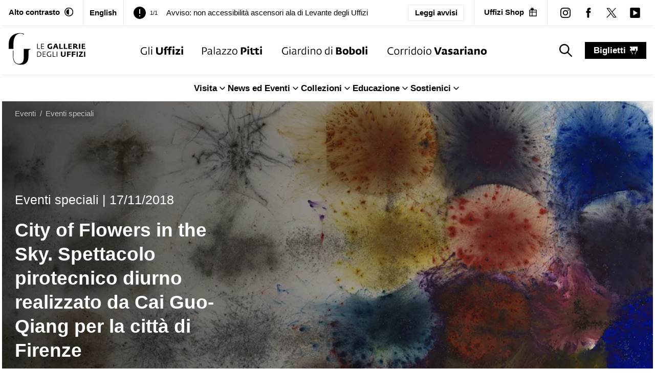

--- FILE ---
content_type: text/html; charset=utf-8
request_url: https://www.uffizi.it/eventi/city-of-flowers-in-the-sky
body_size: 35208
content:
<!DOCTYPE html><html><head><meta charSet="utf-8"/><meta name="viewport" content="width=device-width"/><link rel="manifest" href="/manifest.json"/><meta name="theme-color" media="(prefers-color-scheme: dark)" content="black"/><link rel="preload" as="image" href="/images/logo-horizontal-black.svg" fetchpriority="high"/><link rel="preload" as="image" href="/images/icons/uffizi-logoBlack.svg" fetchpriority="high"/><link rel="preload" as="image" href="/images/icons/pitti-logoBlack.svg" fetchpriority="high"/><link rel="preload" as="image" href="/images/icons/boboli-logoBlack.svg" fetchpriority="high"/><link rel="preload" as="image" href="/images/icons/vasariano-logoBlack.svg" fetchpriority="high"/><title>Spettacolo pirotecnico di Cai Guo-Qiang</title><meta property="og:title" content="Spettacolo pirotecnico di Cai Guo-Qiang"/><meta name="twitter:title" content="Spettacolo pirotecnico di Cai Guo-Qiang"/><meta name="description" content="Domenica 18 novembre 2018 da Piazzale Michelangelo l&#x27;artista regalerà alla città uno spettacolo con l&#x27;utilizzo di 50.000 fuochi d&#x27;artificio. "/><meta property="og:description" content="Domenica 18 novembre 2018 da Piazzale Michelangelo l&#x27;artista regalerà alla città uno spettacolo con l&#x27;utilizzo di 50.000 fuochi d&#x27;artificio. "/><meta name="twitter:description" content="Domenica 18 novembre 2018 da Piazzale Michelangelo l&#x27;artista regalerà alla città uno spettacolo con l&#x27;utilizzo di 50.000 fuochi d&#x27;artificio. "/><meta property="og:image" content="https://www.datocms-assets.com/103094/1689115001-1542391769070009-preview.jpg?auto=format&amp;fit=max&amp;w=1200"/><meta property="og:image:width" content="550"/><meta property="og:image:height" content="601"/><meta property="og:image:alt" content="City of Flowers in the Sky. Spettacolo pirotecnico diurno realizzato da Cai Guo-Qiang per la città di Firenze"/><meta name="twitter:image" content="https://www.datocms-assets.com/103094/1689115001-1542391769070009-preview.jpg?auto=format&amp;fit=max&amp;w=1200"/><meta name="twitter:image:alt" content="City of Flowers in the Sky. Spettacolo pirotecnico diurno realizzato da Cai Guo-Qiang per la città di Firenze"/><meta property="og:locale" content="it"/><meta property="og:type" content="article"/><meta property="og:site_name" content="Gallerie degli Uffizi"/><meta property="article:modified_time" content="2023-10-25T15:37:12Z"/><meta property="article:publisher" content="https://www.facebook.com/uffizigalleries/"/><meta name="twitter:card" content="summary_large_image"/><meta name="twitter:site" content="@UffiziGalleries"/><link sizes="16x16" type="image/png" rel="icon" href="https://www.datocms-assets.com/103094/1696254803-favicon_uffizi.png?auto=format&amp;h=16&amp;w=16"/><link sizes="32x32" type="image/png" rel="icon" href="https://www.datocms-assets.com/103094/1696254803-favicon_uffizi.png?auto=format&amp;h=32&amp;w=32"/><link sizes="96x96" type="image/png" rel="icon" href="https://www.datocms-assets.com/103094/1696254803-favicon_uffizi.png?auto=format&amp;h=96&amp;w=96"/><link sizes="192x192" type="image/png" rel="icon" href="https://www.datocms-assets.com/103094/1696254803-favicon_uffizi.png?auto=format&amp;h=192&amp;w=192"/><link href="https://www.uffizi.it/en/events/city-of-flowers-in-the-sky" hrefLang="en" rel="alternate"/><link href="https://www.uffizi.it/eventi/city-of-flowers-in-the-sky" hrefLang="it" rel="alternate"/><link href="https://www.uffizi.it/eventi/city-of-flowers-in-the-sky" hrefLang="x-default" rel="alternate"/><link href="https://www.uffizi.it/eventi/city-of-flowers-in-the-sky" rel="canonical"/><meta name="next-head-count" content="36"/><link rel="preload" href="/_next/static/css/2c0c2abddd080ec4.css" as="style"/><link rel="stylesheet" href="/_next/static/css/2c0c2abddd080ec4.css" data-n-g=""/><link rel="preload" href="/_next/static/css/085ee5039026dc67.css" as="style"/><link rel="stylesheet" href="/_next/static/css/085ee5039026dc67.css" data-n-p=""/><link rel="preload" href="/_next/static/css/f516f4380ae5dbc4.css" as="style"/><link rel="stylesheet" href="/_next/static/css/f516f4380ae5dbc4.css" data-n-p=""/><noscript data-n-css=""></noscript><script defer="" nomodule="" src="/_next/static/chunks/polyfills-78c92fac7aa8fdd8.js"></script><script src="/_next/static/chunks/webpack-0a4bf701b520265b.js" defer=""></script><script src="/_next/static/chunks/framework-aec4381329cec0e4.js" defer=""></script><script src="/_next/static/chunks/main-d87ac6ea9066e8fa.js" defer=""></script><script src="/_next/static/chunks/pages/_app-e8074d27488e5c46.js" defer=""></script><script src="/_next/static/chunks/8051-ca75735be3409ee2.js" defer=""></script><script src="/_next/static/chunks/8220-9e0f27218b00b8bf.js" defer=""></script><script src="/_next/static/chunks/8899-974d7a49d504eef4.js" defer=""></script><script src="/_next/static/chunks/1099-509e07814de4b83a.js" defer=""></script><script src="/_next/static/chunks/4525-02c8c412411af63a.js" defer=""></script><script src="/_next/static/chunks/6735-beed8bd4d13ff340.js" defer=""></script><script src="/_next/static/chunks/3018-9e1ac41f6b5be15c.js" defer=""></script><script src="/_next/static/chunks/pages/eventi/%5Bslug%5D-b0b568040f040eeb.js" defer=""></script><script src="/_next/static/FqoYlWRauo3gY7l72Nxs2/_buildManifest.js" defer=""></script><script src="/_next/static/FqoYlWRauo3gY7l72Nxs2/_ssgManifest.js" defer=""></script></head><body><div id="__next"><div class="relative"><header><div data-datocms-noindex="true"><a href="#content" class="absolute left-1/2 z-60 -translate-x-1/2 -translate-y-[110%] bg-black px-3 py-2 text-white motion-safe:duration-200 focus:translate-y-0">Vai al contenuto principale</a><a href="#footer" class="absolute left-1/2 z-60 -translate-x-1/2 -translate-y-[110%] bg-black px-3 py-2 text-white motion-safe:duration-200 focus:translate-y-0">Vai al footer</a></div><div class="border-b border-border "><nav aria-label="secondary" class="4xl:container px-3 2xl:px-6 flex justify-between items-stretch"><div class="hidden lg:block pr-4.5 py-3 border-r border-border"><button class="flex items-stretch flex-0 font-bold group transition motion-safe:duration-200 whitespace-nowrap shrink-0" aria-label="Attiva modalità altro contrasto"><span class="text-xs hover-underline-group">Alto contrasto</span><div aria-hidden="true" class="w-[17.5px] h-[17.5px] bg-black ml-2 transition motion-safe:duration-200 whitespace-nowrap self-center" style="-webkit-mask-image:url(/images/icons/contrast_off.svg);mask-image:url(/images/icons/contrast_off.svg);-webkit-mask-repeat:no-repeat;mask-repeat:no-repeat;-webkit-mask-position:center;mask-position:center"></div></button></div><div class="px-3 hidden lg:flex border-r"><a title="English" class="py-3 flex  items-center gap-x-2 lg:font-bold text-sm hover:shadow-[0_-2px_0_black_inset] duration-200 " href="/en/events/city-of-flowers-in-the-sky"><span>English</span></a></div><div class="h-full pr-2 lg:px-[1.125rem] flex-1  text-sm leading-none overflow-hidden self-center flex justify-between items-center relative"><div class="splide max-w-full" aria-label="Header notices slider"><div class="splide__track"><ul class="splide__list"><li class="splide__slide flex items-center"><div aria-hidden="true" class="w-[14px] h-[14px] lg:w-[24px] lg:h-[24px] bg-black self-center shrink-0" style="-webkit-mask-image:url(/images/icons/exclamation.svg);mask-image:url(/images/icons/exclamation.svg);-webkit-mask-repeat:no-repeat;mask-repeat:no-repeat;-webkit-mask-position:center;mask-position:center"></div><span class="mx-2 text-[11px]">1/1</span><a title="Avviso: non accessibilità ascensori ala di Levante degli Uffizi" class="group lg:ml-2" href="/avvisi/2-dicembre-chiusura-ascensori-uffizi"><span class="text-[14px] lg:text-sm hover-underline-group !leading-[1.2]">Avviso: non accessibilità ascensori ala di Levante degli Uffizi</span></a></li></ul></div></div><a class="px-2 py-1 lg:px-3 lg:py-1 border text-[12px]  lg:text-xs rounded-sm font-semibold hover:bg-black hover:text-white whitespace-nowrap" href="/avvisi">Leggi avvisi</a></div><div class="pl-1 lg:hidden self-center"><a title="English" class="py-1 flex  items-center font-bold text-sm hover:shadow-[0_-2px_0_black_inset] duration-200 " href="/en/events/city-of-flowers-in-the-sky"><span>English</span></a></div><div class="hidden lg:block px-[1.125rem] py-3 border-border lg:border-l"><a target="_blank" rel="noreferrer noopener" title="" aria-label="Uffizi Shop (Apre in un&#x27;altra finestra)" class="text-xs flex items-center font-bold group transition motion-safe:duration-200 whitespace-nowrap" href="https://shop.uffizi.it/?utm_source=header-button&amp;utm_medium=link&amp;utm_campaign=uffizi"><span class="hover-underline-group ">Uffizi Shop</span><div aria-hidden="true" class="w-[17.5px] h-[17.5px] bg-black ml-2 transition motion-safe:duration-200" style="-webkit-mask-image:url(/images/icons/shop.svg);mask-image:url(/images/icons/shop.svg);-webkit-mask-repeat:no-repeat;mask-repeat:no-repeat;-webkit-mask-position:center;mask-position:center"></div></a></div><div class="hidden lg:flex lg:items-center pl-3 border-l border-border"><div><a target="_blank" rel="noreferrer noopener" title="instagram" aria-label="instagram (Apre in un&#x27;altra finestra)" class="group block p-[0.75rem]" href="https://www.instagram.com/uffizigalleries/"><div aria-hidden="true" class="w-[20px] h-[20px] bg-black" style="-webkit-mask-image:url(/images/icons/instagram.svg);mask-image:url(/images/icons/instagram.svg);-webkit-mask-repeat:no-repeat;mask-repeat:no-repeat;-webkit-mask-position:center;mask-position:center"></div></a></div><div><a target="_blank" rel="noreferrer noopener" title="facebook" aria-label="facebook (Apre in un&#x27;altra finestra)" class="group block p-[0.75rem]" href="https://www.facebook.com/uffizigalleries/"><div aria-hidden="true" class="w-[20px] h-[20px] bg-black" style="-webkit-mask-image:url(/images/icons/facebook.svg);mask-image:url(/images/icons/facebook.svg);-webkit-mask-repeat:no-repeat;mask-repeat:no-repeat;-webkit-mask-position:center;mask-position:center"></div></a></div><div><a target="_blank" rel="noreferrer noopener" title="twitter" aria-label="twitter (Apre in un&#x27;altra finestra)" class="group block p-[0.75rem]" href="https://twitter.com/uffizigalleries"><div aria-hidden="true" class="w-[20px] h-[20px] bg-black" style="-webkit-mask-image:url(/images/icons/twitter.svg);mask-image:url(/images/icons/twitter.svg);-webkit-mask-repeat:no-repeat;mask-repeat:no-repeat;-webkit-mask-position:center;mask-position:center"></div></a></div><div><a target="_blank" rel="noreferrer noopener" title="youtube" aria-label="youtube (Apre in un&#x27;altra finestra)" class="group block p-[0.75rem]" href="https://www.youtube.com/channel/UC9iTjM1LI5k60EhfTwNPO5w/videos"><div aria-hidden="true" class="w-[20px] h-[20px] bg-black" style="-webkit-mask-image:url(/images/icons/youtube.svg);mask-image:url(/images/icons/youtube.svg);-webkit-mask-repeat:no-repeat;mask-repeat:no-repeat;-webkit-mask-position:center;mask-position:center"></div></a></div></div></nav></div><div class="border-b border-border"><div class="4xl:container px-3 2xl:px-6 realative z-[4]"><nav aria-label="primary" class="flex justify-center items-stretch"><a title="City of Flowers in the Sky. Spettacolo pirotecnico diurno realizzato da Cai Guo-Qiang per la città di Firenze" class="py-3" href="/"><img alt="Le Gallerie degli Uffizi" title="Le Gallerie degli Uffizi" fetchpriority="high" width="200" height="100" decoding="async" data-nimg="1" class="w-auto max-w-[130px] max-h-[60px] md:max-w-[150px] md:max-h-[80px] 2xl:max-h-[100px]" style="color:transparent" src="/images/logo-horizontal-black.svg"/></a><ul class="justify-center hidden lg:flex items-center grow-[2]"><li class="mx-3 xl:mx-4.5 2xl:mx-9 h-full"><a title="Gli Uffizi" class="group relative h-full py-9.5 block whitespace-nowrap transition-all hover:shadow-[0_-5px_0_theme(colors.gold)_inset] " href="/gli-uffizi"><img alt="Gli Uffizi" fetchpriority="high" width="100" height="100" decoding="async" data-nimg="1" class="w-auto h-[15px] xl:h-[17px] 2xl:h-[19px] group-hover:opacity-0 transition-opacity" style="color:transparent" src="/images/icons/uffizi-logoBlack.svg"/><img aria-hidden="true" alt="Gli Uffizi colored" loading="lazy" width="100" height="100" decoding="async" data-nimg="1" class="absolute -translate-y-full w-auto max-h-[15px] xl:max-h-[17px] 2xl:max-h-[19px] transition-opacity opacity-0 group-hover:opacity-100" style="color:transparent" src="/images/uffizi-logo-color.svg"/></a></li><li class="mx-3 xl:mx-4.5 2xl:mx-9 h-full"><a title="Palazzo Pitti" class="group relative h-full py-9.5 block whitespace-nowrap transition-all hover:shadow-[0_-5px_0_theme(colors.red.DEFAULT)_inset] " href="/palazzo-pitti"><img alt="Palazzo Pitti" fetchpriority="high" width="100" height="100" decoding="async" data-nimg="1" class="w-auto h-[15px] xl:h-[17px] 2xl:h-[19px] group-hover:opacity-0 transition-opacity" style="color:transparent" src="/images/icons/pitti-logoBlack.svg"/><img aria-hidden="true" alt="Palazzo Pitti colored" loading="lazy" width="100" height="100" decoding="async" data-nimg="1" class="absolute -translate-y-full w-auto max-h-[15px] xl:max-h-[17px] 2xl:max-h-[19px] transition-opacity opacity-0 group-hover:opacity-100" style="color:transparent" src="/images/pitti-logo-color.svg"/></a></li><li class="mx-3 xl:mx-4.5 2xl:mx-9 h-full"><a title="Giardino di Boboli" class="group relative h-full py-9.5 block whitespace-nowrap transition-all hover:shadow-[0_-5px_0_theme(colors.green)_inset] " href="/giardino-boboli"><img alt="Giardino di Boboli" fetchpriority="high" width="100" height="100" decoding="async" data-nimg="1" class="w-auto h-[15px] xl:h-[17px] 2xl:h-[19px] group-hover:opacity-0 transition-opacity" style="color:transparent" src="/images/icons/boboli-logoBlack.svg"/><img aria-hidden="true" alt="Giardino di Boboli colored" loading="lazy" width="100" height="100" decoding="async" data-nimg="1" class="absolute -translate-y-full w-auto max-h-[15px] xl:max-h-[17px] 2xl:max-h-[19px] transition-opacity opacity-0 group-hover:opacity-100" style="color:transparent" src="/images/boboli-logo-color.svg"/></a></li><li class="mx-3 xl:mx-4.5 2xl:mx-9 h-full"><a title="Corridoio Vasariano" class="group relative h-full py-9.5 block whitespace-nowrap transition-all hover:shadow-[0_-5px_0_theme(colors.orange)_inset] " href="/corridoio-vasariano"><img alt="Corridoio Vasariano" fetchpriority="high" width="100" height="100" decoding="async" data-nimg="1" class="w-auto h-[15px] xl:h-[17px] 2xl:h-[19px] group-hover:opacity-0 transition-opacity" style="color:transparent" src="/images/icons/vasariano-logoBlack.svg"/><img aria-hidden="true" alt="Corridoio Vasariano colored" loading="lazy" width="100" height="100" decoding="async" data-nimg="1" class="absolute -translate-y-full w-auto max-h-[15px] xl:max-h-[17px] 2xl:max-h-[19px] transition-opacity opacity-0 group-hover:opacity-100" style="color:transparent" src="/images/vasariano-logo-color.svg"/></a></li></ul><div class="px-3 flex-0 flex items-center"><button aria-label="Mostra la ricerca" class="hidden lg:block flex-0 py-[0.375rem] px-3"><div aria-hidden="true" class="w-[25px] h-[25px] bg-black group-hover:bg-gray-dark ml-2 transition motion-safe:duration-200" style="-webkit-mask-image:url(/images/icons/search.svg);mask-image:url(/images/icons/search.svg);-webkit-mask-repeat:no-repeat;mask-repeat:no-repeat;-webkit-mask-position:center;mask-position:center"></div><span class="sr-only">search_label</span><span class="sr-only">search_label</span></button></div><div class="ml-auto lg:ml-0 flex-0 py-3 self-center"><a title="biglietti" class="flex items-center font-bold text-white bg-black capitalize px-4 py-1 hover:underline" href="/biglietti">biglietti<div aria-hidden="true" class="w-[15px] h-[15px] bg-white group-hover:bg-gray-light ml-2 transition motion-safe:duration-200" style="-webkit-mask-image:url(/images/icons/ticket.svg);mask-image:url(/images/icons/ticket.svg);-webkit-mask-repeat:no-repeat;mask-repeat:no-repeat;-webkit-mask-position:center;mask-position:center"></div></a></div><div class="lg:hidden flex-0 self-center py-3 ml-5 pl-5"><button type="button" class=""><span class="sr-only">Menu</span><div aria-hidden="true" class="h-6 w-6 bg-black group-hover:bg-gray-dark transition motion-safe:duration-200" style="-webkit-mask-image:url(/images/icons/hamburger.svg);mask-image:url(/images/icons/hamburger.svg);-webkit-mask-repeat:no-repeat;mask-repeat:no-repeat;-webkit-mask-position:center;mask-position:center"></div><div class="text-[11px]">menu</div></button></div></nav></div><div class="border-t border-border hidden lg:block"><nav aria-label="secondary"><ul class="flex justify-center gap-8 "><li><div class="" data-headlessui-state=""><button class="after:h-0 relative after:absolute after:bg-black after:motion-safe:duration-300 hover:after:h-[2px] after:left-0 after:right-1 after:bottom-0 inline-flex items-center gap-x-1 font-bold py-3" type="button" aria-expanded="false" data-headlessui-state=""><span>Visita</span><div aria-hidden="true" class="bg-black h-5 w-5  " style="-webkit-mask-image:url(/images/icons/arrow-down-alt.svg);mask-image:url(/images/icons/arrow-down-alt.svg);-webkit-mask-repeat:no-repeat;mask-repeat:no-repeat;-webkit-mask-position:center;mask-position:center"></div></button></div><div style="position:fixed;top:1px;left:1px;width:1px;height:0;padding:0;margin:-1px;overflow:hidden;clip:rect(0, 0, 0, 0);white-space:nowrap;border-width:0;display:none"></div></li><li><div class="" data-headlessui-state=""><button class="after:h-0 relative after:absolute after:bg-black after:motion-safe:duration-300 hover:after:h-[2px] after:left-0 after:right-1 after:bottom-0 inline-flex items-center gap-x-1 font-bold py-3" type="button" aria-expanded="false" data-headlessui-state=""><span>News ed Eventi</span><div aria-hidden="true" class="bg-black h-5 w-5  " style="-webkit-mask-image:url(/images/icons/arrow-down-alt.svg);mask-image:url(/images/icons/arrow-down-alt.svg);-webkit-mask-repeat:no-repeat;mask-repeat:no-repeat;-webkit-mask-position:center;mask-position:center"></div></button></div><div style="position:fixed;top:1px;left:1px;width:1px;height:0;padding:0;margin:-1px;overflow:hidden;clip:rect(0, 0, 0, 0);white-space:nowrap;border-width:0;display:none"></div></li><li><div class="" data-headlessui-state=""><button class="after:h-0 relative after:absolute after:bg-black after:motion-safe:duration-300 hover:after:h-[2px] after:left-0 after:right-1 after:bottom-0 inline-flex items-center gap-x-1 font-bold py-3" type="button" aria-expanded="false" data-headlessui-state=""><span>Collezioni</span><div aria-hidden="true" class="bg-black h-5 w-5  " style="-webkit-mask-image:url(/images/icons/arrow-down-alt.svg);mask-image:url(/images/icons/arrow-down-alt.svg);-webkit-mask-repeat:no-repeat;mask-repeat:no-repeat;-webkit-mask-position:center;mask-position:center"></div></button></div><div style="position:fixed;top:1px;left:1px;width:1px;height:0;padding:0;margin:-1px;overflow:hidden;clip:rect(0, 0, 0, 0);white-space:nowrap;border-width:0;display:none"></div></li><li><div class="" data-headlessui-state=""><button class="after:h-0 relative after:absolute after:bg-black after:motion-safe:duration-300 hover:after:h-[2px] after:left-0 after:right-1 after:bottom-0 inline-flex items-center gap-x-1 font-bold py-3" type="button" aria-expanded="false" data-headlessui-state=""><span>Educazione</span><div aria-hidden="true" class="bg-black h-5 w-5  " style="-webkit-mask-image:url(/images/icons/arrow-down-alt.svg);mask-image:url(/images/icons/arrow-down-alt.svg);-webkit-mask-repeat:no-repeat;mask-repeat:no-repeat;-webkit-mask-position:center;mask-position:center"></div></button></div><div style="position:fixed;top:1px;left:1px;width:1px;height:0;padding:0;margin:-1px;overflow:hidden;clip:rect(0, 0, 0, 0);white-space:nowrap;border-width:0;display:none"></div></li><li><div class="" data-headlessui-state=""><button class="after:h-0 relative after:absolute after:bg-black after:motion-safe:duration-300 hover:after:h-[2px] after:left-0 after:right-1 after:bottom-0 inline-flex items-center gap-x-1 font-bold py-3" type="button" aria-expanded="false" data-headlessui-state=""><span>Sostienici</span><div aria-hidden="true" class="bg-black h-5 w-5  " style="-webkit-mask-image:url(/images/icons/arrow-down-alt.svg);mask-image:url(/images/icons/arrow-down-alt.svg);-webkit-mask-repeat:no-repeat;mask-repeat:no-repeat;-webkit-mask-position:center;mask-position:center"></div></button></div><div style="position:fixed;top:1px;left:1px;width:1px;height:0;padding:0;margin:-1px;overflow:hidden;clip:rect(0, 0, 0, 0);white-space:nowrap;border-width:0;display:none"></div></li></ul></nav></div><div></div></div><nav class="text-xs 4xl:container px-6 py-3 2xl:px-6 2xl:py-3 w-full absolute z-[2] text-white/70 hc:text-white hc:bg-black 4xl:left-1/2 4xl:-translate-x-1/2" aria-label="breadcrumbs"><ol role="list" class="flex items-center"><li class="group"><div class="flex items-center  text-shadow"><a title="Eventi" href="/eventi"><span class="hover:underline">Eventi</span></a><div class="group-last:hidden mx-[0.5em]">/</div></div></li><li class="group"><div class="flex items-center  text-shadow"><a title="Eventi speciali" href="/categoria-eventi/eventi-speciali"><span class="hover:underline">Eventi speciali</span></a><div class="group-last:hidden mx-[0.5em]">/</div></div></li></ol></nav><nav class="fixed inset-x-0 bottom-0 bg-black p-2 z-[30] border-t boprder-white lg:hidden "><ul class="flex justify-center items-center gap"><li class=" w-[20%] md:w-[12.5%]"><a class="flex flex-col items-center whitespace-nowrap text-xxs sm:text-sm text-white" title="Visita" href="/visita"><div aria-hidden="true" class="w-[22px] h-[22px] bg-white mb-1" style="-webkit-mask-image:url(/images/icons/visit.svg);mask-image:url(/images/icons/visit.svg);-webkit-mask-repeat:no-repeat;mask-repeat:no-repeat;-webkit-mask-position:center;mask-position:center"></div>Visita</a></li><li class="hidden md:block w-[20%] md:w-[12.5%]"><a class="flex flex-col items-center whitespace-nowrap text-xxs sm:text-sm text-white" title="News" href="/news"><div aria-hidden="true" class="w-[22px] h-[22px] bg-white mb-1" style="-webkit-mask-image:url(/images/icons/magazine.svg);mask-image:url(/images/icons/magazine.svg);-webkit-mask-repeat:no-repeat;mask-repeat:no-repeat;-webkit-mask-position:center;mask-position:center"></div>News</a></li><li class=" w-[20%] md:w-[12.5%]"><a class="flex flex-col items-center whitespace-nowrap text-xxs sm:text-sm text-white" title="Eventi" href="/eventi"><div aria-hidden="true" class="w-[22px] h-[22px] bg-white mb-1" style="-webkit-mask-image:url(/images/icons/events.svg);mask-image:url(/images/icons/events.svg);-webkit-mask-repeat:no-repeat;mask-repeat:no-repeat;-webkit-mask-position:center;mask-position:center"></div>Eventi</a></li><li class=" w-[20%] md:w-[12.5%]"><a class="flex flex-col items-center whitespace-nowrap text-xxs sm:text-sm text-white" title="Opere" href="/opere/cerca"><div aria-hidden="true" class="w-[22px] h-[22px] bg-white mb-1" style="-webkit-mask-image:url(/images/icons/artworks.svg);mask-image:url(/images/icons/artworks.svg);-webkit-mask-repeat:no-repeat;mask-repeat:no-repeat;-webkit-mask-position:center;mask-position:center"></div>Opere</a></li><li class=" w-[20%] md:w-[12.5%]"><a class="flex flex-col items-center whitespace-nowrap text-xxs sm:text-sm text-white" title="Video" href="/video-storie"><div aria-hidden="true" class="w-[22px] h-[22px] bg-white mb-1" style="-webkit-mask-image:url(/images/icons/video.svg);mask-image:url(/images/icons/video.svg);-webkit-mask-repeat:no-repeat;mask-repeat:no-repeat;-webkit-mask-position:center;mask-position:center"></div>Video</a></li><li class=" w-[20%] md:w-[12.5%]"><a class="flex flex-col items-center whitespace-nowrap text-xxs sm:text-sm text-white" title="Ipervisioni" href="/mostre-virtuali"><div aria-hidden="true" class="w-[22px] h-[22px] bg-white mb-1" style="-webkit-mask-image:url(/images/icons/online-exhibitions.svg);mask-image:url(/images/icons/online-exhibitions.svg);-webkit-mask-repeat:no-repeat;mask-repeat:no-repeat;-webkit-mask-position:center;mask-position:center"></div>Ipervisioni</a></li></ul></nav></header><main id="content" class="relative z-[1] min-h-[80vh]"><div class="md:h-[700px] 3xl:h-[800px] 4xl:h-[900px] relative z-10 bg-black h-[450px]"><div class="4xl:container overflow-hidden"><div data-ref="text-container" class="hc:bg-black hc:max-w-none max-w-[500px] 4xl:max-w-[700px] md:bottom-auto px-6 md:content-start absolute md:top-1/2 md:-translate-y-1/2 bottom-12 z-20 text-white py-6"><div class="grid gap-3 md:gap-4 mb-3 md:mb-4"><div class="md:text-xl motion-safe:animate-entrance-from-left-late">Eventi speciali | <!-- -->17/11/2018</div><h1 class="text-xl font-bold md:text-2xl 4xl:text-3xl motion-safe:animate-entrance-from-left">City of Flowers in the Sky. Spettacolo pirotecnico diurno realizzato da Cai Guo-Qiang per la città di Firenze</h1></div></div></div><div class="overflow-hidden h-full"><div class="h-full" data-ref="image-container"><div class="" style="overflow:hidden;position:absolute;left:0;top:0;width:100%;height:100%;max-width:none;max-height:none"><img aria-hidden="true" alt="" src="[data-uri]" style="object-fit:cover;transition:opacity 500ms;opacity:0;position:absolute;left:-5%;top:-5%;width:110%;height:110%;max-width:none;max-height:none"/><picture><source srcSet="https://www.datocms-assets.com/103094/1689115006-1542391760107812-2018_a5555_yz_001_composite_ltr.jpg?auto=format%2Ccompress&amp;dpr=0.25&amp;fit=crop&amp;h=800&amp;w=1920 480w,https://www.datocms-assets.com/103094/1689115006-1542391760107812-2018_a5555_yz_001_composite_ltr.jpg?auto=format%2Ccompress&amp;dpr=0.5&amp;fit=crop&amp;h=800&amp;w=1920 960w,https://www.datocms-assets.com/103094/1689115006-1542391760107812-2018_a5555_yz_001_composite_ltr.jpg?auto=format%2Ccompress&amp;dpr=0.75&amp;fit=crop&amp;h=800&amp;w=1920 1440w,https://www.datocms-assets.com/103094/1689115006-1542391760107812-2018_a5555_yz_001_composite_ltr.jpg?auto=format%2Ccompress&amp;fit=crop&amp;h=800&amp;w=1920 1920w"/><img src="https://www.datocms-assets.com/103094/1689115006-1542391760107812-2018_a5555_yz_001_composite_ltr.jpg?auto=format%2Ccompress&amp;fit=crop&amp;h=800&amp;w=1920" alt="City of Flowers in the Sky. Spettacolo pirotecnico diurno realizzato da Cai Guo-Qiang per la città di Firenze" title="City of Flowers in the Sky. Spettacolo pirotecnico diurno realizzato da Cai Guo-Qiang per la città di Firenze" fetchpriority="high" style="opacity:1;transition:opacity 500ms;position:absolute;left:0;top:0;width:100%;height:100%;max-width:none;max-height:none;object-fit:cover"/></picture><noscript><picture><source srcSet="https://www.datocms-assets.com/103094/1689115006-1542391760107812-2018_a5555_yz_001_composite_ltr.jpg?auto=format%2Ccompress&amp;dpr=0.25&amp;fit=crop&amp;h=800&amp;w=1920 480w,https://www.datocms-assets.com/103094/1689115006-1542391760107812-2018_a5555_yz_001_composite_ltr.jpg?auto=format%2Ccompress&amp;dpr=0.5&amp;fit=crop&amp;h=800&amp;w=1920 960w,https://www.datocms-assets.com/103094/1689115006-1542391760107812-2018_a5555_yz_001_composite_ltr.jpg?auto=format%2Ccompress&amp;dpr=0.75&amp;fit=crop&amp;h=800&amp;w=1920 1440w,https://www.datocms-assets.com/103094/1689115006-1542391760107812-2018_a5555_yz_001_composite_ltr.jpg?auto=format%2Ccompress&amp;fit=crop&amp;h=800&amp;w=1920 1920w"/><img src="https://www.datocms-assets.com/103094/1689115006-1542391760107812-2018_a5555_yz_001_composite_ltr.jpg?auto=format%2Ccompress&amp;fit=crop&amp;h=800&amp;w=1920" alt="City of Flowers in the Sky. Spettacolo pirotecnico diurno realizzato da Cai Guo-Qiang per la città di Firenze" title="City of Flowers in the Sky. Spettacolo pirotecnico diurno realizzato da Cai Guo-Qiang per la città di Firenze" style="position:absolute;left:0;top:0;width:100%;height:100%;max-width:none;max-height:none;object-fit:cover" fetchpriority="high"/></picture></noscript></div></div></div><div class="absolute h-full md:w-full left-0 bottom-0 right-0 bg-gradient-to-t md:bg-gradient-to-r from-black/75"></div></div><div class="max-w-[1360px] grid lg:grid-cols-12 mx-auto"><section class="lg:col-span-8 px-6 py-9 md:py-14"><h2 class="mb-9 text-lg md:text-xl md:mb-14">A Firenze domenica 18 novembre 2018 alle ore 16.00 l’artista contemporaneo Cai Guo-Qiang esegue City of Flowers in the Sky, un’esplosione di fuochi d’artificio diurni organizzata in collaborazione con il Comune di Firenze e che introduce Flora Commedia: Cai Guo-Qiang agli Uffizi, la mostra personale di Cai Guo-Qiang che aprirà il 20 novembre alle Gallerie degli Uffizi.</h2><div class="mb-9 md:mb-10"><div id="174418645"><div class="prose text-black inline prose-p:mt-1"><div><p class="block mb-3">In circa dieci minuti quasi 50mila fuochi d’artificio “sbocceranno” sullo sfondo del cielo di Firenze, culla del Rinascimento nota anche come Florentia o “città dei fiori”.</p><p class="block mb-3"><em>City of Flowers in the Sky</em> si ispira alla <em>Primavera</em> di Botticelli ed è un’opera pirotecnica composta da un preludio e sei atti: <em>Tuono primaverile e</em>, a seguire, D<em>o del vento dell’Ovest e Dea della Terra, Nascita di Flora, Caduta di Venere, Le tre Grazie, Giardino spirituale </em>e<em> Giglio rosso.</em></p><p class="block mb-3">Il cielo di Firenze si riempirà improvvisamente del rombo di un <em>Tuono</em>, poi subito un bagliore di fulmini argentati aprirà la scena a colonne di fumo colorate che si alzeranno verso l’alto. Rappresentazione mitica di un inseguimento amoroso tra il <em>Dio del Vento dell&#x27;Ovest</em> e la <em>Dea della Terra,</em> che cedendo alla tentazione si fonderanno in un&#x27;unica armonia: la <em>Nascita di Flora</em>. Nei minuti seguenti, per celebrare la dea dei fiori, esplosioni di colori pastello rappresenteranno la primavera nella sua infinità di colori: tulipani, rose e margherite, si riverseranno nel cielo da decine e poi centinaia di metri d’altezza. Una colonna di fumo colorato e fuochi d&#x27;artificio a cascata bianca, scivoleranno dolcemente verso il basso da un’altezza di 150 metri. Un fumo nero, bianco e rosso si dissolverà per svelare l&#x27;apparizione di<em> Venere. </em>Grandi scie di fuochi d’artificio bianche precipiteranno verso il basso intrecciandosi con infiniti fili luminosi rosa e gialli sospesi in cielo. Sono le <em>Tre grazie</em>, la bellezza rinascimentale per eccellenza. Subito dopo segue il <em>Giardino Spirituale</em> reso da suggestivi fumi che ricordano astratti fiori bianchi e neri. Lo spettacolo terminerà con la comparsa di una grande nuvola rossa in omaggio al <em>Giglio</em>, simbolo della città di Firenze.</p><p class="block mb-3">Dopo <em>Black Ceremony</em>, esplosione di fuochi d’artificio diurni nel deserto di Doha nel 2011, ed <em>Elegia</em> realizzata lungo il fiume Huangpu di Shanghai nel 2014, <em>City of Flowers in the Sky</em> è la performance più complessa di Cai Guo-Qiang. L’artista ha ideato l’effetto pirotecnico di ogni scena dipingendo centinaia di disegni e il team di Liuyang, città in cui sono nati i fuochi d’artificio, ha contribuito alla realizzazione degli effetti speciali in base ai lavori progettati dall’artista. Il progetto è stato realizzato grazie alla stretta collaborazione con due società italiane di fuochi d’artificio, Martarello S.r.l. e Domenico Mazzone &amp; Co S.r.l., che hanno collaborato con le maestranze cinesi.</p><p class="block mb-3">Cai Guo-Qiang ha inoltre creato un rotolo di 24 metri di polvere da sparo per “raccogliere l’atmosfera” e imprimere la struttura di questo grande spettacolo sul rotolo, in modo che diventi il capolavoro della mostra <em>Flora Commedia: Cai Guo-Qiang agli Uffizi</em>.</p><p class="block mb-3"> </p><p class="block mb-3"> </p><p class="block mb-3"> </p><p class="block mb-3"> </p><p class="block mb-3"> </p></div></div></div></div><div class="relative w-full"><div class="mb-9 md:mb-10 md:max-w-[700px] xl:max-w-[850px] mx-auto static"><div class="slider-gallery relative"><div class="splide max-w-[calc(100vw-3rem)] mx-auto" aria-label="Images Gallery" extensions="[object Object]"><div class="splide__arrows px-10 invisible  top-1/2 -translate-y-1/2 w-full"><button class="flex p-2 justify-center items-center splide__arrow splide__arrow--prev animate-text-enter disabled:opacity-[50%!important]"><svg class="" width="16" height="16" viewBox="0 0 512 512" fill="white" xmlns="http://www.w3.org/2000/svg" aria-hidden="true" focusable="false"><g id="Assets"><g id="Artboard" transform="translate(-5220.000000, -958.000000)"><path d="M5731.4,1214c0,13.4-11.2,24.2-25.1,24.2h-400.8l97.7,94.4c9.8,9.5,9.8,24.8,0,34.3c-9.8,9.5-25.7,9.5-35.5,0    l-140.4-135.8c-9.7-9.4-9.7-24.8,0.1-34.2l140.4-135.8c4.9-4.7,11.3-7.1,17.7-7.1s12.8,2.4,17.7,7.1c9.8,9.5,9.8,24.8,0,34.3    l-97.7,94.4h400.8C5720.1,1189.8,5731.4,1200.7,5731.4,1214z"></path></g></g></svg></button><button class="opacity-0 flex p-2 justify-center items-center splide__arrow splide__arrow--next animate-text-enter disabled:opacity-[50%!important]"><svg class="" width="16" height="16" viewBox="0 0 512 512" fill="white" xmlns="http://www.w3.org/2000/svg" aria-hidden="true" focusable="false"><g id="Assets"><g id="Artboard" transform="translate(-5220.000000, -958.000000)"><path class="st0" d="M5724.1,1231.1l-140.4,135.8c-4.9,4.7-11.3,7.1-17.7,7.1s-12.8-2.4-17.7-7.1c-9.8-9.5-9.8-24.8,0-34.3    l97.6-94.4h-400.8c-13.8,0-25.1-10.8-25.1-24.2c0-13.4,11.2-24.2,25.1-24.2h400.8l-97.6-94.4c-9.8-9.5-9.8-24.8,0-34.3    s25.7-9.5,35.5,0l140.4,135.8C5733.9,1206.3,5733.9,1221.7,5724.1,1231.1z"></path></g></g></svg></button></div><div class="lg:px-8 4xl:px-0"><div><div class="splide__track"><ul class="splide__list"><li class="splide__slide max-w-full"><a data-fancybox="gallery" href="https://www.datocms-assets.com/103094/1689115015-1542798065485683-6e716927-2d8f-496e-8afa-233972c6bbee.jpg?auto=format%2Ccompress&amp;dpr=0.25 400w,https://www.datocms-assets.com/103094/1689115015-1542798065485683-6e716927-2d8f-496e-8afa-233972c6bbee.jpg?auto=format%2Ccompress&amp;dpr=0.5 800w,https://www.datocms-assets.com/103094/1689115015-1542798065485683-6e716927-2d8f-496e-8afa-233972c6bbee.jpg?auto=format%2Ccompress&amp;dpr=0.75 1200w,https://www.datocms-assets.com/103094/1689115015-1542798065485683-6e716927-2d8f-496e-8afa-233972c6bbee.jpg?auto=format%2Ccompress 1600w" class="" data-caption="City of Flowers in the Sky. Spettacolo pirotecnico diurno realizzato da Cai Guo-Qiang per la città di Firenze"><div class="slider-gallery-image mx-auto w-auto max-w-full h-auto min-h-[400px] max-h-[400px] lg:max-h-[520px] 3xl:max-h-[720px]" style="overflow:hidden;position:relative;width:100%;max-width:1600px"><img style="display:block;width:100%" src="[data-uri]" aria-hidden="true" alt=""/><img aria-hidden="true" alt="" src="[data-uri]" style="object-fit:contain;transition:opacity 500ms;opacity:0;position:absolute;left:-5%;top:-5%;width:110%;height:110%;max-width:none;max-height:none"/><picture><source srcSet="https://www.datocms-assets.com/103094/1689115015-1542798065485683-6e716927-2d8f-496e-8afa-233972c6bbee.jpg?auto=format%2Ccompress&amp;dpr=0.25 400w,https://www.datocms-assets.com/103094/1689115015-1542798065485683-6e716927-2d8f-496e-8afa-233972c6bbee.jpg?auto=format%2Ccompress&amp;dpr=0.5 800w,https://www.datocms-assets.com/103094/1689115015-1542798065485683-6e716927-2d8f-496e-8afa-233972c6bbee.jpg?auto=format%2Ccompress&amp;dpr=0.75 1200w,https://www.datocms-assets.com/103094/1689115015-1542798065485683-6e716927-2d8f-496e-8afa-233972c6bbee.jpg?auto=format%2Ccompress 1600w"/><img src="https://www.datocms-assets.com/103094/1689115015-1542798065485683-6e716927-2d8f-496e-8afa-233972c6bbee.jpg?auto=format%2Ccompress" alt="City of Flowers in the Sky. Spettacolo pirotecnico diurno realizzato da Cai Guo-Qiang per la città di Firenze" title="City of Flowers in the Sky. Spettacolo pirotecnico diurno realizzato da Cai Guo-Qiang per la città di Firenze" fetchpriority="high" style="opacity:1;transition:opacity 500ms;position:absolute;left:0;top:0;width:100%;height:100%;max-width:none;max-height:none;object-fit:contain"/></picture><noscript><picture><source srcSet="https://www.datocms-assets.com/103094/1689115015-1542798065485683-6e716927-2d8f-496e-8afa-233972c6bbee.jpg?auto=format%2Ccompress&amp;dpr=0.25 400w,https://www.datocms-assets.com/103094/1689115015-1542798065485683-6e716927-2d8f-496e-8afa-233972c6bbee.jpg?auto=format%2Ccompress&amp;dpr=0.5 800w,https://www.datocms-assets.com/103094/1689115015-1542798065485683-6e716927-2d8f-496e-8afa-233972c6bbee.jpg?auto=format%2Ccompress&amp;dpr=0.75 1200w,https://www.datocms-assets.com/103094/1689115015-1542798065485683-6e716927-2d8f-496e-8afa-233972c6bbee.jpg?auto=format%2Ccompress 1600w"/><img src="https://www.datocms-assets.com/103094/1689115015-1542798065485683-6e716927-2d8f-496e-8afa-233972c6bbee.jpg?auto=format%2Ccompress" alt="City of Flowers in the Sky. Spettacolo pirotecnico diurno realizzato da Cai Guo-Qiang per la città di Firenze" title="City of Flowers in the Sky. Spettacolo pirotecnico diurno realizzato da Cai Guo-Qiang per la città di Firenze" style="position:absolute;left:0;top:0;width:100%;height:100%;max-width:none;max-height:none;object-fit:contain" fetchpriority="high"/></picture></noscript></div></a><p class="py-6 px-6 font-bold text-base text-center mx-auto block">City of Flowers in the Sky. Spettacolo pirotecnico diurno realizzato da Cai Guo-Qiang per la città di Firenze</p></li><li class="splide__slide max-w-full"><a data-fancybox="gallery" href="https://www.datocms-assets.com/103094/1689115024-1542798076458600-388cc257-df3c-445b-bd83-77892f53bf2f.jpg?auto=format%2Ccompress&amp;dpr=0.25 400w,https://www.datocms-assets.com/103094/1689115024-1542798076458600-388cc257-df3c-445b-bd83-77892f53bf2f.jpg?auto=format%2Ccompress&amp;dpr=0.5 800w,https://www.datocms-assets.com/103094/1689115024-1542798076458600-388cc257-df3c-445b-bd83-77892f53bf2f.jpg?auto=format%2Ccompress&amp;dpr=0.75 1200w,https://www.datocms-assets.com/103094/1689115024-1542798076458600-388cc257-df3c-445b-bd83-77892f53bf2f.jpg?auto=format%2Ccompress 1600w" class="" data-caption="City of Flowers in the Sky. Spettacolo pirotecnico diurno realizzato da Cai Guo-Qiang per la città di Firenze"><div class="slider-gallery-image mx-auto w-auto max-w-full h-auto min-h-[400px] max-h-[400px] lg:max-h-[520px] 3xl:max-h-[720px]" style="overflow:hidden;position:relative;width:100%;max-width:1600px"><img style="display:block;width:100%" src="[data-uri]" aria-hidden="true" alt=""/><img aria-hidden="true" alt="" src="[data-uri]" style="object-fit:contain;transition:opacity 500ms;opacity:1;position:absolute;left:-5%;top:-5%;width:110%;height:110%;max-width:none;max-height:none"/><noscript><picture><source srcSet="https://www.datocms-assets.com/103094/1689115024-1542798076458600-388cc257-df3c-445b-bd83-77892f53bf2f.jpg?auto=format%2Ccompress&amp;dpr=0.25 400w,https://www.datocms-assets.com/103094/1689115024-1542798076458600-388cc257-df3c-445b-bd83-77892f53bf2f.jpg?auto=format%2Ccompress&amp;dpr=0.5 800w,https://www.datocms-assets.com/103094/1689115024-1542798076458600-388cc257-df3c-445b-bd83-77892f53bf2f.jpg?auto=format%2Ccompress&amp;dpr=0.75 1200w,https://www.datocms-assets.com/103094/1689115024-1542798076458600-388cc257-df3c-445b-bd83-77892f53bf2f.jpg?auto=format%2Ccompress 1600w"/><img src="https://www.datocms-assets.com/103094/1689115024-1542798076458600-388cc257-df3c-445b-bd83-77892f53bf2f.jpg?auto=format%2Ccompress" alt="City of Flowers in the Sky. Spettacolo pirotecnico diurno realizzato da Cai Guo-Qiang per la città di Firenze" title="City of Flowers in the Sky. Spettacolo pirotecnico diurno realizzato da Cai Guo-Qiang per la città di Firenze" style="position:absolute;left:0;top:0;width:100%;height:100%;max-width:none;max-height:none;object-fit:contain" loading="lazy"/></picture></noscript></div></a><p class="py-6 px-6 font-bold text-base text-center mx-auto block">City of Flowers in the Sky. Spettacolo pirotecnico diurno realizzato da Cai Guo-Qiang per la città di Firenze</p></li><li class="splide__slide max-w-full"><a data-fancybox="gallery" href="https://www.datocms-assets.com/103094/1689115029-1542798087838266-dc02accc-e953-4894-a034-e878663b9fd5.jpg?auto=format%2Ccompress&amp;dpr=0.25 300w,https://www.datocms-assets.com/103094/1689115029-1542798087838266-dc02accc-e953-4894-a034-e878663b9fd5.jpg?auto=format%2Ccompress&amp;dpr=0.5 600w,https://www.datocms-assets.com/103094/1689115029-1542798087838266-dc02accc-e953-4894-a034-e878663b9fd5.jpg?auto=format%2Ccompress&amp;dpr=0.75 900w,https://www.datocms-assets.com/103094/1689115029-1542798087838266-dc02accc-e953-4894-a034-e878663b9fd5.jpg?auto=format%2Ccompress 1200w" class="" data-caption="City of Flowers in the Sky. Spettacolo pirotecnico diurno realizzato da Cai Guo-Qiang per la città di Firenze"><div class="slider-gallery-image mx-auto w-auto max-w-full h-auto min-h-[400px] max-h-[400px] lg:max-h-[520px] 3xl:max-h-[720px]" style="overflow:hidden;position:relative;width:100%;max-width:1200px"><img style="display:block;width:100%" src="[data-uri]" aria-hidden="true" alt=""/><img aria-hidden="true" alt="" src="[data-uri]" style="object-fit:contain;transition:opacity 500ms;opacity:1;position:absolute;left:-5%;top:-5%;width:110%;height:110%;max-width:none;max-height:none"/><noscript><picture><source srcSet="https://www.datocms-assets.com/103094/1689115029-1542798087838266-dc02accc-e953-4894-a034-e878663b9fd5.jpg?auto=format%2Ccompress&amp;dpr=0.25 300w,https://www.datocms-assets.com/103094/1689115029-1542798087838266-dc02accc-e953-4894-a034-e878663b9fd5.jpg?auto=format%2Ccompress&amp;dpr=0.5 600w,https://www.datocms-assets.com/103094/1689115029-1542798087838266-dc02accc-e953-4894-a034-e878663b9fd5.jpg?auto=format%2Ccompress&amp;dpr=0.75 900w,https://www.datocms-assets.com/103094/1689115029-1542798087838266-dc02accc-e953-4894-a034-e878663b9fd5.jpg?auto=format%2Ccompress 1200w"/><img src="https://www.datocms-assets.com/103094/1689115029-1542798087838266-dc02accc-e953-4894-a034-e878663b9fd5.jpg?auto=format%2Ccompress" alt="City of Flowers in the Sky. Spettacolo pirotecnico diurno realizzato da Cai Guo-Qiang per la città di Firenze" title="City of Flowers in the Sky. Spettacolo pirotecnico diurno realizzato da Cai Guo-Qiang per la città di Firenze" style="position:absolute;left:0;top:0;width:100%;height:100%;max-width:none;max-height:none;object-fit:contain" loading="lazy"/></picture></noscript></div></a><p class="py-6 px-6 font-bold text-base text-center mx-auto block">City of Flowers in the Sky. Spettacolo pirotecnico diurno realizzato da Cai Guo-Qiang per la città di Firenze</p></li><li class="splide__slide max-w-full"><a data-fancybox="gallery" href="https://www.datocms-assets.com/103094/1689115033-1542798102078002-ig-3.jpg?auto=format%2Ccompress&amp;dpr=0.25 290w,https://www.datocms-assets.com/103094/1689115033-1542798102078002-ig-3.jpg?auto=format%2Ccompress&amp;dpr=0.5 581w,https://www.datocms-assets.com/103094/1689115033-1542798102078002-ig-3.jpg?auto=format%2Ccompress&amp;dpr=0.75 872w,https://www.datocms-assets.com/103094/1689115033-1542798102078002-ig-3.jpg?auto=format%2Ccompress 1163w" class="" data-caption="City of Flowers in the Sky. Spettacolo pirotecnico diurno realizzato da Cai Guo-Qiang per la città di Firenze"><div class="slider-gallery-image mx-auto w-auto max-w-full h-auto min-h-[400px] max-h-[400px] lg:max-h-[520px] 3xl:max-h-[720px]" style="overflow:hidden;position:relative;width:100%;max-width:1163px"><img style="display:block;width:100%" src="[data-uri]" aria-hidden="true" alt=""/><img aria-hidden="true" alt="" src="[data-uri]" style="object-fit:contain;transition:opacity 500ms;opacity:1;position:absolute;left:-5%;top:-5%;width:110%;height:110%;max-width:none;max-height:none"/><noscript><picture><source srcSet="https://www.datocms-assets.com/103094/1689115033-1542798102078002-ig-3.jpg?auto=format%2Ccompress&amp;dpr=0.25 290w,https://www.datocms-assets.com/103094/1689115033-1542798102078002-ig-3.jpg?auto=format%2Ccompress&amp;dpr=0.5 581w,https://www.datocms-assets.com/103094/1689115033-1542798102078002-ig-3.jpg?auto=format%2Ccompress&amp;dpr=0.75 872w,https://www.datocms-assets.com/103094/1689115033-1542798102078002-ig-3.jpg?auto=format%2Ccompress 1163w"/><img src="https://www.datocms-assets.com/103094/1689115033-1542798102078002-ig-3.jpg?auto=format%2Ccompress" alt="City of Flowers in the Sky. Spettacolo pirotecnico diurno realizzato da Cai Guo-Qiang per la città di Firenze" title="City of Flowers in the Sky. Spettacolo pirotecnico diurno realizzato da Cai Guo-Qiang per la città di Firenze" style="position:absolute;left:0;top:0;width:100%;height:100%;max-width:none;max-height:none;object-fit:contain" loading="lazy"/></picture></noscript></div></a><p class="py-6 px-6 font-bold text-base text-center mx-auto block">City of Flowers in the Sky. Spettacolo pirotecnico diurno realizzato da Cai Guo-Qiang per la città di Firenze</p></li><li class="splide__slide max-w-full"><a data-fancybox="gallery" href="https://www.datocms-assets.com/103094/1689115039-1542798116479989-ig2.jpg?auto=format%2Ccompress&amp;dpr=0.25 370w,https://www.datocms-assets.com/103094/1689115039-1542798116479989-ig2.jpg?auto=format%2Ccompress&amp;dpr=0.5 741w,https://www.datocms-assets.com/103094/1689115039-1542798116479989-ig2.jpg?auto=format%2Ccompress&amp;dpr=0.75 1112w,https://www.datocms-assets.com/103094/1689115039-1542798116479989-ig2.jpg?auto=format%2Ccompress 1483w" class="" data-caption="City of Flowers in the Sky. Spettacolo pirotecnico diurno realizzato da Cai Guo-Qiang per la città di Firenze"><div class="slider-gallery-image mx-auto w-auto max-w-full h-auto min-h-[400px] max-h-[400px] lg:max-h-[520px] 3xl:max-h-[720px]" style="overflow:hidden;position:relative;width:100%;max-width:1483px"><img style="display:block;width:100%" src="[data-uri]" aria-hidden="true" alt=""/><img aria-hidden="true" alt="" src="[data-uri]" style="object-fit:contain;transition:opacity 500ms;opacity:1;position:absolute;left:-5%;top:-5%;width:110%;height:110%;max-width:none;max-height:none"/><noscript><picture><source srcSet="https://www.datocms-assets.com/103094/1689115039-1542798116479989-ig2.jpg?auto=format%2Ccompress&amp;dpr=0.25 370w,https://www.datocms-assets.com/103094/1689115039-1542798116479989-ig2.jpg?auto=format%2Ccompress&amp;dpr=0.5 741w,https://www.datocms-assets.com/103094/1689115039-1542798116479989-ig2.jpg?auto=format%2Ccompress&amp;dpr=0.75 1112w,https://www.datocms-assets.com/103094/1689115039-1542798116479989-ig2.jpg?auto=format%2Ccompress 1483w"/><img src="https://www.datocms-assets.com/103094/1689115039-1542798116479989-ig2.jpg?auto=format%2Ccompress" alt="City of Flowers in the Sky. Spettacolo pirotecnico diurno realizzato da Cai Guo-Qiang per la città di Firenze" title="City of Flowers in the Sky. Spettacolo pirotecnico diurno realizzato da Cai Guo-Qiang per la città di Firenze" style="position:absolute;left:0;top:0;width:100%;height:100%;max-width:none;max-height:none;object-fit:contain" loading="lazy"/></picture></noscript></div></a><p class="py-6 px-6 font-bold text-base text-center mx-auto block">City of Flowers in the Sky. Spettacolo pirotecnico diurno realizzato da Cai Guo-Qiang per la città di Firenze</p></li><li class="splide__slide max-w-full"><a data-fancybox="gallery" href="https://www.datocms-assets.com/103094/1689115044-1542798180191411-207ceba5-ceab-4dfc-b661-1ba40058800a.jpg?auto=format%2Ccompress&amp;dpr=0.25 400w,https://www.datocms-assets.com/103094/1689115044-1542798180191411-207ceba5-ceab-4dfc-b661-1ba40058800a.jpg?auto=format%2Ccompress&amp;dpr=0.5 800w,https://www.datocms-assets.com/103094/1689115044-1542798180191411-207ceba5-ceab-4dfc-b661-1ba40058800a.jpg?auto=format%2Ccompress&amp;dpr=0.75 1200w,https://www.datocms-assets.com/103094/1689115044-1542798180191411-207ceba5-ceab-4dfc-b661-1ba40058800a.jpg?auto=format%2Ccompress 1600w" class="" data-caption="City of Flowers in the Sky. Spettacolo pirotecnico diurno realizzato da Cai Guo-Qiang per la città di Firenze"><div class="slider-gallery-image mx-auto w-auto max-w-full h-auto min-h-[400px] max-h-[400px] lg:max-h-[520px] 3xl:max-h-[720px]" style="overflow:hidden;position:relative;width:100%;max-width:1600px"><img style="display:block;width:100%" src="[data-uri]" aria-hidden="true" alt=""/><img aria-hidden="true" alt="" src="[data-uri]" style="object-fit:contain;transition:opacity 500ms;opacity:1;position:absolute;left:-5%;top:-5%;width:110%;height:110%;max-width:none;max-height:none"/><noscript><picture><source srcSet="https://www.datocms-assets.com/103094/1689115044-1542798180191411-207ceba5-ceab-4dfc-b661-1ba40058800a.jpg?auto=format%2Ccompress&amp;dpr=0.25 400w,https://www.datocms-assets.com/103094/1689115044-1542798180191411-207ceba5-ceab-4dfc-b661-1ba40058800a.jpg?auto=format%2Ccompress&amp;dpr=0.5 800w,https://www.datocms-assets.com/103094/1689115044-1542798180191411-207ceba5-ceab-4dfc-b661-1ba40058800a.jpg?auto=format%2Ccompress&amp;dpr=0.75 1200w,https://www.datocms-assets.com/103094/1689115044-1542798180191411-207ceba5-ceab-4dfc-b661-1ba40058800a.jpg?auto=format%2Ccompress 1600w"/><img src="https://www.datocms-assets.com/103094/1689115044-1542798180191411-207ceba5-ceab-4dfc-b661-1ba40058800a.jpg?auto=format%2Ccompress" alt="City of Flowers in the Sky. Spettacolo pirotecnico diurno realizzato da Cai Guo-Qiang per la città di Firenze" title="City of Flowers in the Sky. Spettacolo pirotecnico diurno realizzato da Cai Guo-Qiang per la città di Firenze" style="position:absolute;left:0;top:0;width:100%;height:100%;max-width:none;max-height:none;object-fit:contain" loading="lazy"/></picture></noscript></div></a><p class="py-6 px-6 font-bold text-base text-center mx-auto block">City of Flowers in the Sky. Spettacolo pirotecnico diurno realizzato da Cai Guo-Qiang per la città di Firenze</p></li><li class="splide__slide max-w-full"><a data-fancybox="gallery" href="https://www.datocms-assets.com/103094/1689115052-1542798260785887-20181118_160459.jpg?auto=format%2Ccompress&amp;dpr=0.25 1032w,https://www.datocms-assets.com/103094/1689115052-1542798260785887-20181118_160459.jpg?auto=format%2Ccompress&amp;dpr=0.5 2064w,https://www.datocms-assets.com/103094/1689115052-1542798260785887-20181118_160459.jpg?auto=format%2Ccompress&amp;dpr=0.75 3096w,https://www.datocms-assets.com/103094/1689115052-1542798260785887-20181118_160459.jpg?auto=format%2Ccompress 4128w" class="" data-caption="City of Flowers in the Sky. Spettacolo pirotecnico diurno realizzato da Cai Guo-Qiang per la città di Firenze"><div class="slider-gallery-image mx-auto w-auto max-w-full h-auto min-h-[400px] max-h-[400px] lg:max-h-[520px] 3xl:max-h-[720px]" style="overflow:hidden;position:relative;width:100%;max-width:4128px"><img style="display:block;width:100%" src="[data-uri]" aria-hidden="true" alt=""/><img aria-hidden="true" alt="" src="[data-uri]" style="object-fit:contain;transition:opacity 500ms;opacity:1;position:absolute;left:-5%;top:-5%;width:110%;height:110%;max-width:none;max-height:none"/><noscript><picture><source srcSet="https://www.datocms-assets.com/103094/1689115052-1542798260785887-20181118_160459.jpg?auto=format%2Ccompress&amp;dpr=0.25 1032w,https://www.datocms-assets.com/103094/1689115052-1542798260785887-20181118_160459.jpg?auto=format%2Ccompress&amp;dpr=0.5 2064w,https://www.datocms-assets.com/103094/1689115052-1542798260785887-20181118_160459.jpg?auto=format%2Ccompress&amp;dpr=0.75 3096w,https://www.datocms-assets.com/103094/1689115052-1542798260785887-20181118_160459.jpg?auto=format%2Ccompress 4128w"/><img src="https://www.datocms-assets.com/103094/1689115052-1542798260785887-20181118_160459.jpg?auto=format%2Ccompress" alt="City of Flowers in the Sky. Spettacolo pirotecnico diurno realizzato da Cai Guo-Qiang per la città di Firenze" title="City of Flowers in the Sky. Spettacolo pirotecnico diurno realizzato da Cai Guo-Qiang per la città di Firenze" style="position:absolute;left:0;top:0;width:100%;height:100%;max-width:none;max-height:none;object-fit:contain" loading="lazy"/></picture></noscript></div></a><p class="py-6 px-6 font-bold text-base text-center mx-auto block">City of Flowers in the Sky. Spettacolo pirotecnico diurno realizzato da Cai Guo-Qiang per la città di Firenze</p></li></ul></div></div></div></div></div></div></div></section><aside class="px-6 lg:col-span-4 lg:pl-14 lg:py-24"><section><div class="font-bold text-lg pb-6 border-b mb-3">Info</div><div class="inline-block font-lg"><p class="font-bold pb-3"> </p><div><p class="block mb-3">Piazzale Michelangelo, Firenze</p><p class="block mb-3"> </p></div></div><div class="inline-block font-lg"><p class="font-bold pb-3"> </p><div><p class="block mb-3">Ore 16,00</p><p class="block mb-3"> </p></div></div></section><section class="pb-20"><div id="allegato" class="font-bold text-lg pb-6 border-b">Allegati</div><div><a href="https://www.datocms-assets.com/103094/1689114995-1542391930325903-01_cs_ita_cai-guo-qiang-fuochi-artificio_def_16-novembre.doc" class="group" title="undefined Go to (external link)" target="_blank" rel="noreferrer"><div class="flex flex-row justify-between py-4 border-b hover:border-b-black"><div class="items-center pr-3">City of Flowers in the Sky. Spettacolo pirotecnico diurno realizzato da Cai Guo-Qiang per la città di Firenze</div><div class="items-center flex flex-nowrap"><span>doc</span><svg class="ml-3 mb-1" width="16" height="16" viewBox="0 0 512 512" xmlns="http://www.w3.org/2000/svg" aria-hidden="true" focusable="false"><g><path class="st0" d="M236.9,382.9c5.3,5.3,12.2,7.9,19.1,7.9c6.9,0,13.8-2.6,19.1-7.9l79.7-79.7c10.5-10.5,10.5-27.6,0-38.1   c-10.5-10.5-27.6-10.5-38.1,0l-33.7,33.7V27C282.9,12.1,270.9,0,256,0S229.1,12.1,229.1,27v271.8l-33.7-33.7   c-10.5-10.5-27.6-10.5-38.1,0c-10.5,10.5-10.5,27.6,0,38.1L236.9,382.9z"></path><path class="st0" d="M504.1,89.6c-5.1-5.1-11.9-7.9-19.1-7.9h-94.3c-14.9,0-26.9,12.1-26.9,26.9c0,14.9,12.1,26.9,26.9,26.9h67.3   l-0.3,322.5H53.9l0.3-322.5h67c14.9,0,26.9-12.1,26.9-26.9c0-14.9-12.1-26.9-26.9-26.9H27.3c-14.9,0-26.9,12-26.9,26.9L0,485   c0,7.2,2.8,14,7.9,19.1c5.1,5.1,11.9,7.9,19.1,7.9h457.7c14.9,0,26.9-12,26.9-26.9l0.4-376.4C512,101.5,509.2,94.7,504.1,89.6z"></path></g></svg></div></div></a></div><div><a href="https://www.datocms-assets.com/103094/1689114998-1542391944006159-01_cs-eng-cai-guo-qiang-fireworks_def.doc" class="group" title="undefined Go to (external link)" target="_blank" rel="noreferrer"><div class="flex flex-row justify-between py-4 border-b hover:border-b-black"><div class="items-center pr-3">City of Flowers in the Sky. Spettacolo pirotecnico diurno realizzato da Cai Guo-Qiang per la città di Firenze</div><div class="items-center flex flex-nowrap"><span>doc</span><svg class="ml-3 mb-1" width="16" height="16" viewBox="0 0 512 512" xmlns="http://www.w3.org/2000/svg" aria-hidden="true" focusable="false"><g><path class="st0" d="M236.9,382.9c5.3,5.3,12.2,7.9,19.1,7.9c6.9,0,13.8-2.6,19.1-7.9l79.7-79.7c10.5-10.5,10.5-27.6,0-38.1   c-10.5-10.5-27.6-10.5-38.1,0l-33.7,33.7V27C282.9,12.1,270.9,0,256,0S229.1,12.1,229.1,27v271.8l-33.7-33.7   c-10.5-10.5-27.6-10.5-38.1,0c-10.5,10.5-10.5,27.6,0,38.1L236.9,382.9z"></path><path class="st0" d="M504.1,89.6c-5.1-5.1-11.9-7.9-19.1-7.9h-94.3c-14.9,0-26.9,12.1-26.9,26.9c0,14.9,12.1,26.9,26.9,26.9h67.3   l-0.3,322.5H53.9l0.3-322.5h67c14.9,0,26.9-12.1,26.9-26.9c0-14.9-12.1-26.9-26.9-26.9H27.3c-14.9,0-26.9,12-26.9,26.9L0,485   c0,7.2,2.8,14,7.9,19.1c5.1,5.1,11.9,7.9,19.1,7.9h457.7c14.9,0,26.9-12,26.9-26.9l0.4-376.4C512,101.5,509.2,94.7,504.1,89.6z"></path></g></svg></div></div></a></div></section></aside></div><section class=""><div class="4xl:container px-6 pt-6 pb-12 md:py-6 lg:py-9 md:flex md:justify-between"><h2 class="font-bold text-lg md:text-xl pb-6 md:pb-0">Altri eventi</h2><div class="md:hidden"><div class="4xl:container pb-6 md:pb-12 xl:pb-8 md:px-6 grid gap-6 md:grid-cols-2 xl:grid-cols-3"><div><a title="Il nuovo allestimento del Museo della Moda e del Costume" href="/eventi/riapre-completamente-il-museo-della-moda-e-del-costume-con-un-nuovo-allestimento"><div class="flex flex-col relative z-10 card-container group overflow-hidden"><div class="image-container image-container-gradient relative h-[320px] md:h-[380px] lg:h-[420px] xl:h-[500px] 4xl:h-[600px] border-red after:bg-red md:border-b-0 border-b-[8px] card-showcase-image overflow-hidden after:absolute after:mix-blend-screen"><div class="card-image" style="overflow:hidden;position:absolute;left:0;top:0;width:100%;height:100%;max-width:none;max-height:none"><img aria-hidden="true" alt="" src="[data-uri]" style="object-fit:cover;transition:opacity 500ms;opacity:1;position:absolute;left:-5%;top:-5%;width:110%;height:110%;max-width:none;max-height:none"/><noscript><picture><source srcSet="https://www.datocms-assets.com/103094/1731424783-dsc5010.jpg?auto=format%2Ccompress&amp;dpr=0.25&amp;fit=crop&amp;h=926&amp;w=780 195w,https://www.datocms-assets.com/103094/1731424783-dsc5010.jpg?auto=format%2Ccompress&amp;dpr=0.5&amp;fit=crop&amp;h=926&amp;w=780 390w,https://www.datocms-assets.com/103094/1731424783-dsc5010.jpg?auto=format%2Ccompress&amp;dpr=0.75&amp;fit=crop&amp;h=926&amp;w=780 585w,https://www.datocms-assets.com/103094/1731424783-dsc5010.jpg?auto=format%2Ccompress&amp;fit=crop&amp;h=926&amp;w=780 780w,https://www.datocms-assets.com/103094/1731424783-dsc5010.jpg?auto=format%2Ccompress&amp;dpr=1.5&amp;fit=crop&amp;h=926&amp;w=780 1170w,https://www.datocms-assets.com/103094/1731424783-dsc5010.jpg?auto=format%2Ccompress&amp;dpr=2&amp;fit=crop&amp;h=926&amp;w=780 1560w,https://www.datocms-assets.com/103094/1731424783-dsc5010.jpg?auto=format%2Ccompress&amp;dpr=3&amp;fit=crop&amp;h=926&amp;w=780 2340w"/><img src="https://www.datocms-assets.com/103094/1731424783-dsc5010.jpg?auto=format%2Ccompress&amp;fit=crop&amp;h=926&amp;w=780" alt="Una mostra d&#x27;arte in una stanza rossa espone un abito storico con intricati dettagli floreali, insieme a un vaso decorato, un ventaglio elegante e una scarpa d&#x27;epoca, tutti esposti in una teca di vetro." style="position:absolute;left:0;top:0;width:100%;height:100%;max-width:none;max-height:none;object-fit:cover" loading="lazy"/></picture></noscript></div></div><div class="md:hc:bg-black md:hc:pt-3 card-showcase-body hc:border-black relative md:absolute py-6 border-b-0 md:border-b-[8px] border-red bg-red bg-transparent md:hc:bg-black md:text-white text-black"><div class="bg-red border-red hc:bg-black card-showcase-label letter-spacing-[2px] absolute uppercase font-bold text-sm px-[14px] pt-[3px] pb-[2px] md:px-6 text-white">Palazzo Pitti</div><h3 class="font-bold text-lg md:text-xl mb-3 pt-3 max-w-[500px] group-hover:underline motion-safe:duration-200">Il nuovo allestimento del Museo della Moda e del Costume</h3><span class="text-base block">Dal<!-- --> <!-- -->16/07/2024<!-- --> <!-- -->al 31/12/2030</span><div class="block"><div class="invisible border-red bg-red inline-flex items-center px-2 py-2 text-sm text-center rounded-full md:hidden"><div aria-hidden="true" class="bg-white w-[15px] h-[15px]" style="-webkit-mask-image:url(/images/icons/arrowRight.svg);mask-image:url(/images/icons/arrowRight.svg);-webkit-mask-repeat:no-repeat;mask-repeat:no-repeat;-webkit-mask-position:center;mask-position:center"></div></div></div></div></div></a></div><div><a title="A Palazzo Pitti il Novecento in quaranta abiti da sogno: nuovo allestimento al Museo della Moda" href="/eventi/nuovo-allestimento-museo-moda-2025"><div class="flex flex-col relative z-10 card-container group overflow-hidden"><div class="image-container image-container-gradient relative h-[320px] md:h-[380px] lg:h-[420px] xl:h-[500px] 4xl:h-[600px] border-red after:bg-red md:border-b-0 border-b-[8px] card-showcase-image overflow-hidden after:absolute after:mix-blend-screen"><div class="card-image" style="overflow:hidden;position:absolute;left:0;top:0;width:100%;height:100%;max-width:none;max-height:none"><img aria-hidden="true" alt="" src="[data-uri]" style="object-fit:cover;transition:opacity 500ms;opacity:1;position:absolute;left:-5%;top:-5%;width:110%;height:110%;max-width:none;max-height:none"/><noscript><picture><source srcSet="https://www.datocms-assets.com/103094/1752223093-museo-della-moda-e-del-costume-nuovo-allestimento-11.jpg?auto=format%2Ccompress&amp;dpr=0.25&amp;fit=crop&amp;h=926&amp;w=780 195w,https://www.datocms-assets.com/103094/1752223093-museo-della-moda-e-del-costume-nuovo-allestimento-11.jpg?auto=format%2Ccompress&amp;dpr=0.5&amp;fit=crop&amp;h=926&amp;w=780 390w,https://www.datocms-assets.com/103094/1752223093-museo-della-moda-e-del-costume-nuovo-allestimento-11.jpg?auto=format%2Ccompress&amp;dpr=0.75&amp;fit=crop&amp;h=926&amp;w=780 585w,https://www.datocms-assets.com/103094/1752223093-museo-della-moda-e-del-costume-nuovo-allestimento-11.jpg?auto=format%2Ccompress&amp;fit=crop&amp;h=926&amp;w=780 780w,https://www.datocms-assets.com/103094/1752223093-museo-della-moda-e-del-costume-nuovo-allestimento-11.jpg?auto=format%2Ccompress&amp;dpr=1.5&amp;fit=crop&amp;h=926&amp;w=780 1170w,https://www.datocms-assets.com/103094/1752223093-museo-della-moda-e-del-costume-nuovo-allestimento-11.jpg?auto=format%2Ccompress&amp;dpr=2&amp;fit=crop&amp;h=926&amp;w=780 1560w,https://www.datocms-assets.com/103094/1752223093-museo-della-moda-e-del-costume-nuovo-allestimento-11.jpg?auto=format%2Ccompress&amp;dpr=3&amp;fit=crop&amp;h=926&amp;w=780 2340w,https://www.datocms-assets.com/103094/1752223093-museo-della-moda-e-del-costume-nuovo-allestimento-11.jpg?auto=format%2Ccompress&amp;dpr=4&amp;fit=crop&amp;h=926&amp;w=780 3120w"/><img src="https://www.datocms-assets.com/103094/1752223093-museo-della-moda-e-del-costume-nuovo-allestimento-11.jpg?auto=format%2Ccompress&amp;fit=crop&amp;h=926&amp;w=780" alt="Due manichini esposti su sfondo rosso, uno indossa un abito nero con dettagli floreali bianchi in vita, l&#x27;altro è vestito con un abito rosso luminoso con maniche voluminose, entrambi rappresentano un&#x27;elegante moda da sera." style="position:absolute;left:0;top:0;width:100%;height:100%;max-width:none;max-height:none;object-fit:cover" loading="lazy"/></picture></noscript></div></div><div class="md:hc:bg-black md:hc:pt-3 card-showcase-body hc:border-black relative md:absolute py-6 border-b-0 md:border-b-[8px] border-red bg-red bg-transparent md:hc:bg-black md:text-white text-black"><div class="bg-red border-red hc:bg-black card-showcase-label letter-spacing-[2px] absolute uppercase font-bold text-sm px-[14px] pt-[3px] pb-[2px] md:px-6 text-white">Palazzo Pitti</div><h3 class="font-bold text-lg md:text-xl mb-3 pt-3 max-w-[500px] group-hover:underline motion-safe:duration-200">A Palazzo Pitti il Novecento in quaranta abiti da sogno: nuovo allestimento al Museo della Moda</h3><span class="text-base block">Dal<!-- --> <!-- -->16/07/2025<!-- --> <!-- -->al 31/12/2026</span><div class="block"><div class="invisible border-red bg-red inline-flex items-center px-2 py-2 text-sm text-center rounded-full md:hidden"><div aria-hidden="true" class="bg-white w-[15px] h-[15px]" style="-webkit-mask-image:url(/images/icons/arrowRight.svg);mask-image:url(/images/icons/arrowRight.svg);-webkit-mask-repeat:no-repeat;mask-repeat:no-repeat;-webkit-mask-position:center;mask-position:center"></div></div></div></div></div></a></div><div><a title="A Palazzo Pitti il ‘best of’ dei mobili dei re" href="/eventi/i-mobili-dei-re"><div class="flex flex-col relative z-10 card-container group overflow-hidden"><div class="image-container image-container-gradient relative h-[320px] md:h-[380px] lg:h-[420px] xl:h-[500px] 4xl:h-[600px] border-red after:bg-red md:border-b-0 border-b-[8px] card-showcase-image overflow-hidden after:absolute after:mix-blend-screen"><div class="card-image" style="overflow:hidden;position:absolute;left:0;top:0;width:100%;height:100%;max-width:none;max-height:none"><img aria-hidden="true" alt="" src="[data-uri]" style="object-fit:cover;transition:opacity 500ms;opacity:1;position:absolute;left:-5%;top:-5%;width:110%;height:110%;max-width:none;max-height:none"/><noscript><picture><source srcSet="https://www.datocms-assets.com/103094/1764771032-sala-delle-nicchie_hd_1.jpeg?auto=format%2Ccompress&amp;dpr=0.25&amp;fit=crop&amp;h=926&amp;w=780 195w,https://www.datocms-assets.com/103094/1764771032-sala-delle-nicchie_hd_1.jpeg?auto=format%2Ccompress&amp;dpr=0.5&amp;fit=crop&amp;h=926&amp;w=780 390w,https://www.datocms-assets.com/103094/1764771032-sala-delle-nicchie_hd_1.jpeg?auto=format%2Ccompress&amp;dpr=0.75&amp;fit=crop&amp;h=926&amp;w=780 585w,https://www.datocms-assets.com/103094/1764771032-sala-delle-nicchie_hd_1.jpeg?auto=format%2Ccompress&amp;fit=crop&amp;h=926&amp;w=780 780w,https://www.datocms-assets.com/103094/1764771032-sala-delle-nicchie_hd_1.jpeg?auto=format%2Ccompress&amp;dpr=1.5&amp;fit=crop&amp;h=926&amp;w=780 1170w,https://www.datocms-assets.com/103094/1764771032-sala-delle-nicchie_hd_1.jpeg?auto=format%2Ccompress&amp;dpr=2&amp;fit=crop&amp;h=926&amp;w=780 1560w"/><img src="https://www.datocms-assets.com/103094/1764771032-sala-delle-nicchie_hd_1.jpeg?auto=format%2Ccompress&amp;fit=crop&amp;h=926&amp;w=780" alt="La Sala delle Nicchie di Palazzo Pitti con esposizione di mobili" title="La Sala delle Nicchie di Palazzo Pitti con esposizione di mobili" style="position:absolute;left:0;top:0;width:100%;height:100%;max-width:none;max-height:none;object-fit:cover" loading="lazy"/></picture></noscript></div></div><div class="md:hc:bg-black md:hc:pt-3 card-showcase-body hc:border-black relative md:absolute py-6 border-b-0 md:border-b-[8px] border-red bg-red bg-transparent md:hc:bg-black md:text-white text-black"><div class="bg-red border-red hc:bg-black card-showcase-label letter-spacing-[2px] absolute uppercase font-bold text-sm px-[14px] pt-[3px] pb-[2px] md:px-6 text-white">Palazzo Pitti</div><h3 class="font-bold text-lg md:text-xl mb-3 pt-3 max-w-[500px] group-hover:underline motion-safe:duration-200">A Palazzo Pitti il ‘best of’ dei mobili dei re</h3><span class="text-base block">Dal<!-- --> <!-- -->09/12/2025<!-- --> <!-- -->al 31/12/2026</span><div class="block"><div class="invisible border-red bg-red inline-flex items-center px-2 py-2 text-sm text-center rounded-full md:hidden"><div aria-hidden="true" class="bg-white w-[15px] h-[15px]" style="-webkit-mask-image:url(/images/icons/arrowRight.svg);mask-image:url(/images/icons/arrowRight.svg);-webkit-mask-repeat:no-repeat;mask-repeat:no-repeat;-webkit-mask-position:center;mask-position:center"></div></div></div></div></div></a></div><div><a title="Cera una volta. I Medici e le arti della ceroplastica" href="/eventi/cera-una-volta"><div class="flex flex-col relative z-10 card-container group overflow-hidden"><div class="image-container image-container-gradient relative h-[320px] md:h-[380px] lg:h-[420px] xl:h-[500px] 4xl:h-[600px] border-gold after:bg-gold md:border-b-0 border-b-[8px] card-showcase-image overflow-hidden after:absolute after:mix-blend-screen"><div class="card-image" style="overflow:hidden;position:absolute;left:0;top:0;width:100%;height:100%;max-width:none;max-height:none"><img aria-hidden="true" alt="" src="[data-uri]" style="object-fit:cover;transition:opacity 500ms;opacity:1;position:absolute;left:-5%;top:-5%;width:110%;height:110%;max-width:none;max-height:none"/><noscript><picture><source srcSet="https://www.datocms-assets.com/103094/1765970949-cera-una-volta-uffizi-26.jpg?auto=format%2Ccompress&amp;crop=focalpoint&amp;dpr=0.25&amp;fit=crop&amp;fp-x=0.5&amp;fp-y=0.43&amp;h=926&amp;w=780 195w,https://www.datocms-assets.com/103094/1765970949-cera-una-volta-uffizi-26.jpg?auto=format%2Ccompress&amp;crop=focalpoint&amp;dpr=0.5&amp;fit=crop&amp;fp-x=0.5&amp;fp-y=0.43&amp;h=926&amp;w=780 390w,https://www.datocms-assets.com/103094/1765970949-cera-una-volta-uffizi-26.jpg?auto=format%2Ccompress&amp;crop=focalpoint&amp;dpr=0.75&amp;fit=crop&amp;fp-x=0.5&amp;fp-y=0.43&amp;h=926&amp;w=780 585w,https://www.datocms-assets.com/103094/1765970949-cera-una-volta-uffizi-26.jpg?auto=format%2Ccompress&amp;crop=focalpoint&amp;fit=crop&amp;fp-x=0.5&amp;fp-y=0.43&amp;h=926&amp;w=780 780w,https://www.datocms-assets.com/103094/1765970949-cera-una-volta-uffizi-26.jpg?auto=format%2Ccompress&amp;crop=focalpoint&amp;dpr=1.5&amp;fit=crop&amp;fp-x=0.5&amp;fp-y=0.43&amp;h=926&amp;w=780 1170w,https://www.datocms-assets.com/103094/1765970949-cera-una-volta-uffizi-26.jpg?auto=format%2Ccompress&amp;crop=focalpoint&amp;dpr=2&amp;fit=crop&amp;fp-x=0.5&amp;fp-y=0.43&amp;h=926&amp;w=780 1560w"/><img src="https://www.datocms-assets.com/103094/1765970949-cera-una-volta-uffizi-26.jpg?auto=format%2Ccompress&amp;crop=focalpoint&amp;fit=crop&amp;fp-x=0.5&amp;fp-y=0.43&amp;h=926&amp;w=780" alt="Mostra &quot;Cera una volta&quot;, foto di allestimento" title="Ceroplasta attivo in Toscana nella prima metà del XVII secolo, Santa Maria Maddalena che legge, circa 1610-1620, cera policroma su vetro dipinto, legno, fibre vegetali, carta, avorio, Firenze, Palazzo Pitti, Tesoro dei Granduchi" style="position:absolute;left:0;top:0;width:100%;height:100%;max-width:none;max-height:none;object-fit:cover" loading="lazy"/></picture></noscript></div></div><div class="md:hc:bg-black md:hc:pt-3 card-showcase-body hc:border-black relative md:absolute py-6 border-b-0 md:border-b-[8px] border-gold bg-gold bg-transparent md:hc:bg-black md:text-white text-black"><div class="bg-gold border-gold hc:bg-black card-showcase-label letter-spacing-[2px] absolute uppercase font-bold text-sm px-[14px] pt-[3px] pb-[2px] md:px-6 text-white">Gli Uffizi</div><h3 class="font-bold text-lg md:text-xl mb-3 pt-3 max-w-[500px] group-hover:underline motion-safe:duration-200">Cera una volta. I Medici e le arti della ceroplastica</h3><span class="text-base block">Dal<!-- --> <!-- -->18/12/2025<!-- --> <!-- -->al 12/04/2026</span><div class="block"><div class="invisible border-gold bg-gold inline-flex items-center px-2 py-2 text-sm text-center rounded-full md:hidden"><div aria-hidden="true" class="bg-white w-[15px] h-[15px]" style="-webkit-mask-image:url(/images/icons/arrowRight.svg);mask-image:url(/images/icons/arrowRight.svg);-webkit-mask-repeat:no-repeat;mask-repeat:no-repeat;-webkit-mask-position:center;mask-position:center"></div></div></div></div></div></a></div></div></div><a class="justify-center text-sm lg:text-base hover:underline rounded-sm tracking-[0.5px] bg-black-light text-white font-bold px-4 py-[8.2px] flex items-center motion-safe:duration-300 whitespace-nowrap isolate z-[1]" target="" rel="" href="/eventi">Vedi tutti</a></div><div aria-hidden="true" class="hidden md:block"><div class="4xl:container pb-6 md:pb-12 xl:pb-8 md:px-6 grid gap-6 md:grid-cols-2 xl:grid-cols-3"><div><a title="Il nuovo allestimento del Museo della Moda e del Costume" href="/eventi/riapre-completamente-il-museo-della-moda-e-del-costume-con-un-nuovo-allestimento"><div class="flex flex-col relative z-10 card-container group overflow-hidden"><div class="image-container image-container-gradient relative h-[320px] md:h-[380px] lg:h-[420px] xl:h-[500px] 4xl:h-[600px] border-red after:bg-red md:border-b-0 border-b-[8px] card-showcase-image overflow-hidden after:absolute after:mix-blend-screen"><div class="card-image" style="overflow:hidden;position:absolute;left:0;top:0;width:100%;height:100%;max-width:none;max-height:none"><img aria-hidden="true" alt="" src="[data-uri]" style="object-fit:cover;transition:opacity 500ms;opacity:1;position:absolute;left:-5%;top:-5%;width:110%;height:110%;max-width:none;max-height:none"/><noscript><picture><source srcSet="https://www.datocms-assets.com/103094/1731424783-dsc5010.jpg?auto=format%2Ccompress&amp;dpr=0.25&amp;fit=crop&amp;h=926&amp;w=780 195w,https://www.datocms-assets.com/103094/1731424783-dsc5010.jpg?auto=format%2Ccompress&amp;dpr=0.5&amp;fit=crop&amp;h=926&amp;w=780 390w,https://www.datocms-assets.com/103094/1731424783-dsc5010.jpg?auto=format%2Ccompress&amp;dpr=0.75&amp;fit=crop&amp;h=926&amp;w=780 585w,https://www.datocms-assets.com/103094/1731424783-dsc5010.jpg?auto=format%2Ccompress&amp;fit=crop&amp;h=926&amp;w=780 780w,https://www.datocms-assets.com/103094/1731424783-dsc5010.jpg?auto=format%2Ccompress&amp;dpr=1.5&amp;fit=crop&amp;h=926&amp;w=780 1170w,https://www.datocms-assets.com/103094/1731424783-dsc5010.jpg?auto=format%2Ccompress&amp;dpr=2&amp;fit=crop&amp;h=926&amp;w=780 1560w,https://www.datocms-assets.com/103094/1731424783-dsc5010.jpg?auto=format%2Ccompress&amp;dpr=3&amp;fit=crop&amp;h=926&amp;w=780 2340w"/><img src="https://www.datocms-assets.com/103094/1731424783-dsc5010.jpg?auto=format%2Ccompress&amp;fit=crop&amp;h=926&amp;w=780" alt="Una mostra d&#x27;arte in una stanza rossa espone un abito storico con intricati dettagli floreali, insieme a un vaso decorato, un ventaglio elegante e una scarpa d&#x27;epoca, tutti esposti in una teca di vetro." style="position:absolute;left:0;top:0;width:100%;height:100%;max-width:none;max-height:none;object-fit:cover" loading="lazy"/></picture></noscript></div></div><div class="md:hc:bg-black md:hc:pt-3 card-showcase-body hc:border-black relative md:absolute py-6 border-b-0 md:border-b-[8px] border-red bg-red bg-transparent md:hc:bg-black md:text-white text-black"><div class="bg-red border-red hc:bg-black card-showcase-label letter-spacing-[2px] absolute uppercase font-bold text-sm px-[14px] pt-[3px] pb-[2px] md:px-6 text-white">Palazzo Pitti</div><h3 class="font-bold text-lg md:text-xl mb-3 pt-3 max-w-[500px] group-hover:underline motion-safe:duration-200">Il nuovo allestimento del Museo della Moda e del Costume</h3><span class="text-base block">Dal<!-- --> <!-- -->16/07/2024<!-- --> <!-- -->al 31/12/2030</span><div class="block"><div class="invisible border-red bg-red inline-flex items-center px-2 py-2 text-sm text-center rounded-full md:hidden"><div aria-hidden="true" class="bg-white w-[15px] h-[15px]" style="-webkit-mask-image:url(/images/icons/arrowRight.svg);mask-image:url(/images/icons/arrowRight.svg);-webkit-mask-repeat:no-repeat;mask-repeat:no-repeat;-webkit-mask-position:center;mask-position:center"></div></div></div></div></div></a></div><div><a title="A Palazzo Pitti il Novecento in quaranta abiti da sogno: nuovo allestimento al Museo della Moda" href="/eventi/nuovo-allestimento-museo-moda-2025"><div class="flex flex-col relative z-10 card-container group overflow-hidden"><div class="image-container image-container-gradient relative h-[320px] md:h-[380px] lg:h-[420px] xl:h-[500px] 4xl:h-[600px] border-red after:bg-red md:border-b-0 border-b-[8px] card-showcase-image overflow-hidden after:absolute after:mix-blend-screen"><div class="card-image" style="overflow:hidden;position:absolute;left:0;top:0;width:100%;height:100%;max-width:none;max-height:none"><img aria-hidden="true" alt="" src="[data-uri]" style="object-fit:cover;transition:opacity 500ms;opacity:1;position:absolute;left:-5%;top:-5%;width:110%;height:110%;max-width:none;max-height:none"/><noscript><picture><source srcSet="https://www.datocms-assets.com/103094/1752223093-museo-della-moda-e-del-costume-nuovo-allestimento-11.jpg?auto=format%2Ccompress&amp;dpr=0.25&amp;fit=crop&amp;h=926&amp;w=780 195w,https://www.datocms-assets.com/103094/1752223093-museo-della-moda-e-del-costume-nuovo-allestimento-11.jpg?auto=format%2Ccompress&amp;dpr=0.5&amp;fit=crop&amp;h=926&amp;w=780 390w,https://www.datocms-assets.com/103094/1752223093-museo-della-moda-e-del-costume-nuovo-allestimento-11.jpg?auto=format%2Ccompress&amp;dpr=0.75&amp;fit=crop&amp;h=926&amp;w=780 585w,https://www.datocms-assets.com/103094/1752223093-museo-della-moda-e-del-costume-nuovo-allestimento-11.jpg?auto=format%2Ccompress&amp;fit=crop&amp;h=926&amp;w=780 780w,https://www.datocms-assets.com/103094/1752223093-museo-della-moda-e-del-costume-nuovo-allestimento-11.jpg?auto=format%2Ccompress&amp;dpr=1.5&amp;fit=crop&amp;h=926&amp;w=780 1170w,https://www.datocms-assets.com/103094/1752223093-museo-della-moda-e-del-costume-nuovo-allestimento-11.jpg?auto=format%2Ccompress&amp;dpr=2&amp;fit=crop&amp;h=926&amp;w=780 1560w,https://www.datocms-assets.com/103094/1752223093-museo-della-moda-e-del-costume-nuovo-allestimento-11.jpg?auto=format%2Ccompress&amp;dpr=3&amp;fit=crop&amp;h=926&amp;w=780 2340w,https://www.datocms-assets.com/103094/1752223093-museo-della-moda-e-del-costume-nuovo-allestimento-11.jpg?auto=format%2Ccompress&amp;dpr=4&amp;fit=crop&amp;h=926&amp;w=780 3120w"/><img src="https://www.datocms-assets.com/103094/1752223093-museo-della-moda-e-del-costume-nuovo-allestimento-11.jpg?auto=format%2Ccompress&amp;fit=crop&amp;h=926&amp;w=780" alt="Due manichini esposti su sfondo rosso, uno indossa un abito nero con dettagli floreali bianchi in vita, l&#x27;altro è vestito con un abito rosso luminoso con maniche voluminose, entrambi rappresentano un&#x27;elegante moda da sera." style="position:absolute;left:0;top:0;width:100%;height:100%;max-width:none;max-height:none;object-fit:cover" loading="lazy"/></picture></noscript></div></div><div class="md:hc:bg-black md:hc:pt-3 card-showcase-body hc:border-black relative md:absolute py-6 border-b-0 md:border-b-[8px] border-red bg-red bg-transparent md:hc:bg-black md:text-white text-black"><div class="bg-red border-red hc:bg-black card-showcase-label letter-spacing-[2px] absolute uppercase font-bold text-sm px-[14px] pt-[3px] pb-[2px] md:px-6 text-white">Palazzo Pitti</div><h3 class="font-bold text-lg md:text-xl mb-3 pt-3 max-w-[500px] group-hover:underline motion-safe:duration-200">A Palazzo Pitti il Novecento in quaranta abiti da sogno: nuovo allestimento al Museo della Moda</h3><span class="text-base block">Dal<!-- --> <!-- -->16/07/2025<!-- --> <!-- -->al 31/12/2026</span><div class="block"><div class="invisible border-red bg-red inline-flex items-center px-2 py-2 text-sm text-center rounded-full md:hidden"><div aria-hidden="true" class="bg-white w-[15px] h-[15px]" style="-webkit-mask-image:url(/images/icons/arrowRight.svg);mask-image:url(/images/icons/arrowRight.svg);-webkit-mask-repeat:no-repeat;mask-repeat:no-repeat;-webkit-mask-position:center;mask-position:center"></div></div></div></div></div></a></div><div><a title="A Palazzo Pitti il ‘best of’ dei mobili dei re" href="/eventi/i-mobili-dei-re"><div class="flex flex-col relative z-10 card-container group overflow-hidden"><div class="image-container image-container-gradient relative h-[320px] md:h-[380px] lg:h-[420px] xl:h-[500px] 4xl:h-[600px] border-red after:bg-red md:border-b-0 border-b-[8px] card-showcase-image overflow-hidden after:absolute after:mix-blend-screen"><div class="card-image" style="overflow:hidden;position:absolute;left:0;top:0;width:100%;height:100%;max-width:none;max-height:none"><img aria-hidden="true" alt="" src="[data-uri]" style="object-fit:cover;transition:opacity 500ms;opacity:1;position:absolute;left:-5%;top:-5%;width:110%;height:110%;max-width:none;max-height:none"/><noscript><picture><source srcSet="https://www.datocms-assets.com/103094/1764771032-sala-delle-nicchie_hd_1.jpeg?auto=format%2Ccompress&amp;dpr=0.25&amp;fit=crop&amp;h=926&amp;w=780 195w,https://www.datocms-assets.com/103094/1764771032-sala-delle-nicchie_hd_1.jpeg?auto=format%2Ccompress&amp;dpr=0.5&amp;fit=crop&amp;h=926&amp;w=780 390w,https://www.datocms-assets.com/103094/1764771032-sala-delle-nicchie_hd_1.jpeg?auto=format%2Ccompress&amp;dpr=0.75&amp;fit=crop&amp;h=926&amp;w=780 585w,https://www.datocms-assets.com/103094/1764771032-sala-delle-nicchie_hd_1.jpeg?auto=format%2Ccompress&amp;fit=crop&amp;h=926&amp;w=780 780w,https://www.datocms-assets.com/103094/1764771032-sala-delle-nicchie_hd_1.jpeg?auto=format%2Ccompress&amp;dpr=1.5&amp;fit=crop&amp;h=926&amp;w=780 1170w,https://www.datocms-assets.com/103094/1764771032-sala-delle-nicchie_hd_1.jpeg?auto=format%2Ccompress&amp;dpr=2&amp;fit=crop&amp;h=926&amp;w=780 1560w"/><img src="https://www.datocms-assets.com/103094/1764771032-sala-delle-nicchie_hd_1.jpeg?auto=format%2Ccompress&amp;fit=crop&amp;h=926&amp;w=780" alt="La Sala delle Nicchie di Palazzo Pitti con esposizione di mobili" title="La Sala delle Nicchie di Palazzo Pitti con esposizione di mobili" style="position:absolute;left:0;top:0;width:100%;height:100%;max-width:none;max-height:none;object-fit:cover" loading="lazy"/></picture></noscript></div></div><div class="md:hc:bg-black md:hc:pt-3 card-showcase-body hc:border-black relative md:absolute py-6 border-b-0 md:border-b-[8px] border-red bg-red bg-transparent md:hc:bg-black md:text-white text-black"><div class="bg-red border-red hc:bg-black card-showcase-label letter-spacing-[2px] absolute uppercase font-bold text-sm px-[14px] pt-[3px] pb-[2px] md:px-6 text-white">Palazzo Pitti</div><h3 class="font-bold text-lg md:text-xl mb-3 pt-3 max-w-[500px] group-hover:underline motion-safe:duration-200">A Palazzo Pitti il ‘best of’ dei mobili dei re</h3><span class="text-base block">Dal<!-- --> <!-- -->09/12/2025<!-- --> <!-- -->al 31/12/2026</span><div class="block"><div class="invisible border-red bg-red inline-flex items-center px-2 py-2 text-sm text-center rounded-full md:hidden"><div aria-hidden="true" class="bg-white w-[15px] h-[15px]" style="-webkit-mask-image:url(/images/icons/arrowRight.svg);mask-image:url(/images/icons/arrowRight.svg);-webkit-mask-repeat:no-repeat;mask-repeat:no-repeat;-webkit-mask-position:center;mask-position:center"></div></div></div></div></div></a></div><div><a title="Cera una volta. I Medici e le arti della ceroplastica" href="/eventi/cera-una-volta"><div class="flex flex-col relative z-10 card-container group overflow-hidden"><div class="image-container image-container-gradient relative h-[320px] md:h-[380px] lg:h-[420px] xl:h-[500px] 4xl:h-[600px] border-gold after:bg-gold md:border-b-0 border-b-[8px] card-showcase-image overflow-hidden after:absolute after:mix-blend-screen"><div class="card-image" style="overflow:hidden;position:absolute;left:0;top:0;width:100%;height:100%;max-width:none;max-height:none"><img aria-hidden="true" alt="" src="[data-uri]" style="object-fit:cover;transition:opacity 500ms;opacity:1;position:absolute;left:-5%;top:-5%;width:110%;height:110%;max-width:none;max-height:none"/><noscript><picture><source srcSet="https://www.datocms-assets.com/103094/1765970949-cera-una-volta-uffizi-26.jpg?auto=format%2Ccompress&amp;crop=focalpoint&amp;dpr=0.25&amp;fit=crop&amp;fp-x=0.5&amp;fp-y=0.43&amp;h=926&amp;w=780 195w,https://www.datocms-assets.com/103094/1765970949-cera-una-volta-uffizi-26.jpg?auto=format%2Ccompress&amp;crop=focalpoint&amp;dpr=0.5&amp;fit=crop&amp;fp-x=0.5&amp;fp-y=0.43&amp;h=926&amp;w=780 390w,https://www.datocms-assets.com/103094/1765970949-cera-una-volta-uffizi-26.jpg?auto=format%2Ccompress&amp;crop=focalpoint&amp;dpr=0.75&amp;fit=crop&amp;fp-x=0.5&amp;fp-y=0.43&amp;h=926&amp;w=780 585w,https://www.datocms-assets.com/103094/1765970949-cera-una-volta-uffizi-26.jpg?auto=format%2Ccompress&amp;crop=focalpoint&amp;fit=crop&amp;fp-x=0.5&amp;fp-y=0.43&amp;h=926&amp;w=780 780w,https://www.datocms-assets.com/103094/1765970949-cera-una-volta-uffizi-26.jpg?auto=format%2Ccompress&amp;crop=focalpoint&amp;dpr=1.5&amp;fit=crop&amp;fp-x=0.5&amp;fp-y=0.43&amp;h=926&amp;w=780 1170w,https://www.datocms-assets.com/103094/1765970949-cera-una-volta-uffizi-26.jpg?auto=format%2Ccompress&amp;crop=focalpoint&amp;dpr=2&amp;fit=crop&amp;fp-x=0.5&amp;fp-y=0.43&amp;h=926&amp;w=780 1560w"/><img src="https://www.datocms-assets.com/103094/1765970949-cera-una-volta-uffizi-26.jpg?auto=format%2Ccompress&amp;crop=focalpoint&amp;fit=crop&amp;fp-x=0.5&amp;fp-y=0.43&amp;h=926&amp;w=780" alt="Mostra &quot;Cera una volta&quot;, foto di allestimento" title="Ceroplasta attivo in Toscana nella prima metà del XVII secolo, Santa Maria Maddalena che legge, circa 1610-1620, cera policroma su vetro dipinto, legno, fibre vegetali, carta, avorio, Firenze, Palazzo Pitti, Tesoro dei Granduchi" style="position:absolute;left:0;top:0;width:100%;height:100%;max-width:none;max-height:none;object-fit:cover" loading="lazy"/></picture></noscript></div></div><div class="md:hc:bg-black md:hc:pt-3 card-showcase-body hc:border-black relative md:absolute py-6 border-b-0 md:border-b-[8px] border-gold bg-gold bg-transparent md:hc:bg-black md:text-white text-black"><div class="bg-gold border-gold hc:bg-black card-showcase-label letter-spacing-[2px] absolute uppercase font-bold text-sm px-[14px] pt-[3px] pb-[2px] md:px-6 text-white">Gli Uffizi</div><h3 class="font-bold text-lg md:text-xl mb-3 pt-3 max-w-[500px] group-hover:underline motion-safe:duration-200">Cera una volta. I Medici e le arti della ceroplastica</h3><span class="text-base block">Dal<!-- --> <!-- -->18/12/2025<!-- --> <!-- -->al 12/04/2026</span><div class="block"><div class="invisible border-gold bg-gold inline-flex items-center px-2 py-2 text-sm text-center rounded-full md:hidden"><div aria-hidden="true" class="bg-white w-[15px] h-[15px]" style="-webkit-mask-image:url(/images/icons/arrowRight.svg);mask-image:url(/images/icons/arrowRight.svg);-webkit-mask-repeat:no-repeat;mask-repeat:no-repeat;-webkit-mask-position:center;mask-position:center"></div></div></div></div></div></a></div></div></div></section><a class="group" title="La Newsletter delle Gallerie degli Uffizi" href="/newsletter"><div class="max-w-[1360px] px-6 mt-14 mx-auto md:pb-10"><div class="relative w-full text-center isolate -z-[1]"><div class="absolute inset-0 cta-gradient isolate z-[2]"></div><div class="isolate z-[1]" style="overflow:hidden;position:absolute;left:0;top:0;width:100%;height:100%;max-width:none;max-height:none"><img aria-hidden="true" alt="" src="[data-uri]" style="object-fit:cover;transition:opacity 500ms;opacity:1;position:absolute;left:-5%;top:-5%;width:110%;height:110%;max-width:none;max-height:none"/><noscript><picture><source srcSet="https://www.datocms-assets.com/103094/1690295223-banner-newsletter.jpeg?auto=format%2Ccompress&amp;cs=srgb&amp;dpr=0.25&amp;fit=crop&amp;h=400&amp;w=1920 480w,https://www.datocms-assets.com/103094/1690295223-banner-newsletter.jpeg?auto=format%2Ccompress&amp;cs=srgb&amp;dpr=0.5&amp;fit=crop&amp;h=400&amp;w=1920 960w,https://www.datocms-assets.com/103094/1690295223-banner-newsletter.jpeg?auto=format%2Ccompress&amp;cs=srgb&amp;dpr=0.75&amp;fit=crop&amp;h=400&amp;w=1920 1440w,https://www.datocms-assets.com/103094/1690295223-banner-newsletter.jpeg?auto=format%2Ccompress&amp;cs=srgb&amp;fit=crop&amp;h=400&amp;w=1920 1920w"/><img src="https://www.datocms-assets.com/103094/1690295223-banner-newsletter.jpeg?auto=format%2Ccompress&amp;cs=srgb&amp;fit=crop&amp;h=400&amp;w=1920" alt="Un primo piano di un’opera d’arte classica che mostra un volto sereno con fluenti capelli dorati su uno sfondo di cielo chiaro, esemplificando le tecniche pittoriche del Rinascimento." style="position:absolute;left:0;top:0;width:100%;height:100%;max-width:none;max-height:none;object-fit:cover" loading="lazy"/></picture></noscript></div><div class="isolate z-[3] relative py-12 px-6 lg:py-[4.5rem]"><h2 class="text-xl lg:text-2xl font-bold pb-4 md:px-0 group-hover:underline">La Newsletter delle Gallerie degli Uffizi</h2><div class="leading-normal lg:text-xl">Iscriviti per restare informato!</div><div class="flex items-center justify-center pt-6"><div class="bg-black inline-flex items-center px-3 py-3 text-sm text-center text-white rounded-full"><svg class="" width="16" height="16" viewBox="0 0 512 512" fill="white" xmlns="http://www.w3.org/2000/svg" aria-hidden="true" focusable="false"><g id="Assets"><g id="Artboard" transform="translate(-5220.000000, -958.000000)"><path class="st0" d="M5724.1,1231.1l-140.4,135.8c-4.9,4.7-11.3,7.1-17.7,7.1s-12.8-2.4-17.7-7.1c-9.8-9.5-9.8-24.8,0-34.3    l97.6-94.4h-400.8c-13.8,0-25.1-10.8-25.1-24.2c0-13.4,11.2-24.2,25.1-24.2h400.8l-97.6-94.4c-9.8-9.5-9.8-24.8,0-34.3    s25.7-9.5,35.5,0l140.4,135.8C5733.9,1206.3,5733.9,1221.7,5724.1,1231.1z"></path></g></g></svg></div></div></div></div></div></a></main><footer id="footer"><div class="border-t border-border mt-9"><div class="4xl:container px-[24px]"><div class="flex py-4 items-center justify-between lg:py-7"><h2 class="text-lg font-bold md:text-xl">Avvisi</h2><div class="hidden md:block"><a class="justify-between text-sm lg:text-base hover:underline rounded-sm tracking-[0.5px] bg-black-light text-white font-bold px-4 py-[8.2px] flex items-center motion-safe:duration-300 whitespace-nowrap isolate z-[1]" target="" rel="" title="Avvisi" href="/avvisi">Vai agli avvisi<svg class="ml-2 fill-white" width="16" height="16" viewBox="0 0 512 512" xmlns="http://www.w3.org/2000/svg" aria-hidden="true" focusable="false"><g id="Assets"><g id="Artboard" transform="translate(-5220.000000, -958.000000)"><path class="st0" d="M5724.1,1231.1l-140.4,135.8c-4.9,4.7-11.3,7.1-17.7,7.1s-12.8-2.4-17.7-7.1c-9.8-9.5-9.8-24.8,0-34.3    l97.6-94.4h-400.8c-13.8,0-25.1-10.8-25.1-24.2c0-13.4,11.2-24.2,25.1-24.2h400.8l-97.6-94.4c-9.8-9.5-9.8-24.8,0-34.3    s25.7-9.5,35.5,0l140.4,135.8C5733.9,1206.3,5733.9,1221.7,5724.1,1231.1z"></path></g></g></svg></a></div></div><div class="grid gap-8 mt-4 md:gap-11 md:grid-cols-4 relative isolate"><div><a class="group" title="Avviso importante ai visitatori" href="/avvisi/avviso-importante-ai-visitatori"><h3 class="group-hover:underline">Avviso importante ai visitatori</h3><svg class="fill-black mt-2 motion-safe:duration-300 group-hover:translate-x-1" width="16" height="16" viewBox="0 0 512 512" xmlns="http://www.w3.org/2000/svg" aria-hidden="true" focusable="false"><g id="Assets"><g id="Artboard" transform="translate(-5220.000000, -958.000000)"><path class="st0" d="M5724.1,1231.1l-140.4,135.8c-4.9,4.7-11.3,7.1-17.7,7.1s-12.8-2.4-17.7-7.1c-9.8-9.5-9.8-24.8,0-34.3    l97.6-94.4h-400.8c-13.8,0-25.1-10.8-25.1-24.2c0-13.4,11.2-24.2,25.1-24.2h400.8l-97.6-94.4c-9.8-9.5-9.8-24.8,0-34.3    s25.7-9.5,35.5,0l140.4,135.8C5733.9,1206.3,5733.9,1221.7,5724.1,1231.1z"></path></g></g></svg></a></div><div><a class="group" title="Regole di accesso al Corridoio Vasariano" href="/avvisi/regole-di-accesso-al-corridoio-vasariano"><h3 class="group-hover:underline">Regole di accesso al Corridoio Vasariano</h3><svg class="fill-black mt-2 motion-safe:duration-300 group-hover:translate-x-1" width="16" height="16" viewBox="0 0 512 512" xmlns="http://www.w3.org/2000/svg" aria-hidden="true" focusable="false"><g id="Assets"><g id="Artboard" transform="translate(-5220.000000, -958.000000)"><path class="st0" d="M5724.1,1231.1l-140.4,135.8c-4.9,4.7-11.3,7.1-17.7,7.1s-12.8-2.4-17.7-7.1c-9.8-9.5-9.8-24.8,0-34.3    l97.6-94.4h-400.8c-13.8,0-25.1-10.8-25.1-24.2c0-13.4,11.2-24.2,25.1-24.2h400.8l-97.6-94.4c-9.8-9.5-9.8-24.8,0-34.3    s25.7-9.5,35.5,0l140.4,135.8C5733.9,1206.3,5733.9,1221.7,5724.1,1231.1z"></path></g></g></svg></a></div><div><a class="group" title="Opere in trasferta - Opere temporaneamente non esposte al pubblico" href="/avvisi/opere-in-trasferta"><h3 class="group-hover:underline">Opere in trasferta - Opere temporaneamente non esposte al pubblico</h3><svg class="fill-black mt-2 motion-safe:duration-300 group-hover:translate-x-1" width="16" height="16" viewBox="0 0 512 512" xmlns="http://www.w3.org/2000/svg" aria-hidden="true" focusable="false"><g id="Assets"><g id="Artboard" transform="translate(-5220.000000, -958.000000)"><path class="st0" d="M5724.1,1231.1l-140.4,135.8c-4.9,4.7-11.3,7.1-17.7,7.1s-12.8-2.4-17.7-7.1c-9.8-9.5-9.8-24.8,0-34.3    l97.6-94.4h-400.8c-13.8,0-25.1-10.8-25.1-24.2c0-13.4,11.2-24.2,25.1-24.2h400.8l-97.6-94.4c-9.8-9.5-9.8-24.8,0-34.3    s25.7-9.5,35.5,0l140.4,135.8C5733.9,1206.3,5733.9,1221.7,5724.1,1231.1z"></path></g></g></svg></a></div><div><a class="group" title="Informazioni sull&#x27;accessibilità dei nostri musei" href="/avvisi/informazioni-accessibilita-musei"><h3 class="group-hover:underline">Informazioni sull&#x27;accessibilità dei nostri musei</h3><svg class="fill-black mt-2 motion-safe:duration-300 group-hover:translate-x-1" width="16" height="16" viewBox="0 0 512 512" xmlns="http://www.w3.org/2000/svg" aria-hidden="true" focusable="false"><g id="Assets"><g id="Artboard" transform="translate(-5220.000000, -958.000000)"><path class="st0" d="M5724.1,1231.1l-140.4,135.8c-4.9,4.7-11.3,7.1-17.7,7.1s-12.8-2.4-17.7-7.1c-9.8-9.5-9.8-24.8,0-34.3    l97.6-94.4h-400.8c-13.8,0-25.1-10.8-25.1-24.2c0-13.4,11.2-24.2,25.1-24.2h400.8l-97.6-94.4c-9.8-9.5-9.8-24.8,0-34.3    s25.7-9.5,35.5,0l140.4,135.8C5733.9,1206.3,5733.9,1221.7,5724.1,1231.1z"></path></g></g></svg></a></div></div><div class="md:hidden text-center mt-5"><a class="justify-center text-sm lg:text-base hover:underline rounded-sm tracking-[0.5px] bg-black-light text-white font-bold px-4 py-[8.2px] flex items-center motion-safe:duration-300 whitespace-nowrap isolate z-[1]" target="" rel="" title="Avvisi" href="/avvisi">Vai agli avvisi</a></div></div></div><div class="mt-4 border-b border-border md:border-t xl:mt-7 isolate z-[1]"><ul class="md:flex md:flex-wrap md:justify-center lg:justify-between md:px-8 lg:px-2 4xl:container xl:px-[24px]"><li class="border-t border-border px-[24px] py-3 md:border-none md:mx-auto md:p-5 lg:mx-0 lg:py-[55px]"><a class="motion-safe:duration-100 flex items-center group gap-2 md:block md:text-center" title="Accessibilità" href="/ts/accessibilita"><div aria-hidden="true" class="fill-black md:scale-[1.8] lg:scale-[2.5] md:inline-block bg-black w-[23px] h-[23px]" style="-webkit-mask-image:url(/images/icons/accessibility.svg);mask-image:url(/images/icons/accessibility.svg);-webkit-mask-repeat:no-repeat;mask-repeat:no-repeat;-webkit-mask-position:center;mask-position:center"></div><h3 class="font-bold md:mt-4 lg:mt-6 group-hover:underline">Accessibilità</h3></a></li><li class="border-t border-border px-[24px] py-3 md:border-none md:mx-auto md:p-5 lg:mx-0 lg:py-[55px]"><a class="motion-safe:duration-100 flex items-center group gap-2 md:block md:text-center" title="Scuola" href="/ts/didattica"><div aria-hidden="true" class="fill-black md:scale-[1.8] lg:scale-[2.5] md:inline-block bg-black w-[23px] h-[23px]" style="-webkit-mask-image:url(/images/icons/didactics.svg);mask-image:url(/images/icons/didactics.svg);-webkit-mask-repeat:no-repeat;mask-repeat:no-repeat;-webkit-mask-position:center;mask-position:center"></div><h3 class="font-bold md:mt-4 lg:mt-6 group-hover:underline">Scuola</h3></a></li><li class="border-t border-border px-[24px] py-3 md:border-none md:mx-auto md:p-5 lg:mx-0 lg:py-[55px]"><a class="motion-safe:duration-100 flex items-center group gap-2 md:block md:text-center" title="Famiglie" href="/ts/famiglie"><div aria-hidden="true" class="fill-black md:scale-[1.8] lg:scale-[2.5] md:inline-block bg-black w-[23px] h-[23px]" style="-webkit-mask-image:url(/images/icons/families.svg);mask-image:url(/images/icons/families.svg);-webkit-mask-repeat:no-repeat;mask-repeat:no-repeat;-webkit-mask-position:center;mask-position:center"></div><h3 class="font-bold md:mt-4 lg:mt-6 group-hover:underline">Famiglie</h3></a></li><li class="border-t border-border px-[24px] py-3 md:border-none md:mx-auto md:p-5 lg:mx-0 lg:py-[55px]"><a class="motion-safe:duration-100 flex items-center group gap-2 md:block md:text-center" title="Educazione permanente" href="/ts/educazione-permanente"><div aria-hidden="true" class="fill-black md:scale-[1.8] lg:scale-[2.5] md:inline-block bg-black w-[23px] h-[23px]" style="-webkit-mask-image:url(/images/icons/lifelongLearning.svg);mask-image:url(/images/icons/lifelongLearning.svg);-webkit-mask-repeat:no-repeat;mask-repeat:no-repeat;-webkit-mask-position:center;mask-position:center"></div><h3 class="font-bold md:mt-4 lg:mt-6 group-hover:underline">Educazione permanente</h3></a></li><li class="border-t border-border px-[24px] py-3 md:border-none md:mx-auto md:p-5 lg:mx-0 lg:py-[55px]"><a class="motion-safe:duration-100 flex items-center group gap-2 md:block md:text-center" title="Guide e Gruppi" href="/ts/guide"><div aria-hidden="true" class="fill-black md:scale-[1.8] lg:scale-[2.5] md:inline-block bg-black w-[23px] h-[23px]" style="-webkit-mask-image:url(/images/icons/guides.svg);mask-image:url(/images/icons/guides.svg);-webkit-mask-repeat:no-repeat;mask-repeat:no-repeat;-webkit-mask-position:center;mask-position:center"></div><h3 class="font-bold md:mt-4 lg:mt-6 group-hover:underline">Guide e Gruppi</h3></a></li><li class="border-t border-border px-[24px] py-3 md:border-none md:mx-auto md:p-5 lg:mx-0 lg:py-[55px]"><a class="motion-safe:duration-100 flex items-center group gap-2 md:block md:text-center" title="Studiosi" href="/ts/studiosi"><div aria-hidden="true" class="fill-black md:scale-[1.8] lg:scale-[2.5] md:inline-block bg-black w-[23px] h-[23px]" style="-webkit-mask-image:url(/images/icons/scholars.svg);mask-image:url(/images/icons/scholars.svg);-webkit-mask-repeat:no-repeat;mask-repeat:no-repeat;-webkit-mask-position:center;mask-position:center"></div><h3 class="font-bold md:mt-4 lg:mt-6 group-hover:underline">Studiosi</h3></a></li></ul></div><div class=" lg:grid lg:grid-cols-12 lg:px-[24px] 4xl:container"><div class="text-center lg:text-left py-[1.5rem] lg:col-span-3"><a title="City of Flowers in the Sky. Spettacolo pirotecnico diurno realizzato da Cai Guo-Qiang per la città di Firenze" href="/"><img alt="Le Gallerie degli Uffizi" title="Le Gallerie degli Uffizi" loading="lazy" width="220" height="96" decoding="async" data-nimg="1" class="inline-block" style="color:transparent" src="/images/all-logo-black-payoff-it.svg"/></a></div><div class="py-[2rem] lg:col-span-6"><nav aria-label="Menu di navigazione espanso" class="mx-auto max-w-[280px] sm:max-w-none sm:grid sm:grid-cols-3 items-start lg:text-xs"><div class="pl-[24px] grid gap-[0.375rem] lg:gap-3 pb-4 lg:mt-2 3xl:gap-2"><div><a title="Gli Uffizi" class="3xl:text-base motion-safe:duration-300 hover:underline font-bold" href="/gli-uffizi">Gli Uffizi</a></div><div><a title="Palazzo Pitti" class="3xl:text-base motion-safe:duration-300 hover:underline font-bold" href="/palazzo-pitti">Palazzo Pitti</a></div><div><a title="Giardino di Boboli" class="3xl:text-base motion-safe:duration-300 hover:underline font-bold" href="/giardino-boboli">Giardino di Boboli</a></div><div><a title="Corridoio Vasariano" class="3xl:text-base motion-safe:duration-300 hover:underline font-bold" href="/corridoio-vasariano">Corridoio Vasariano</a></div></div><div class="grid gap-[0.375rem] lg:gap-3 pl-[24px] pb-4 lg:mt-2 3xl:gap-2"><div><a title="Biglietti" class="3xl:text-base motion-safe:duration-300 hover:underline" href="/biglietti">Biglietti</a></div><div><a title="Utilizzo spazi e immagini" class="3xl:text-base motion-safe:duration-300 hover:underline" href="/servizi-professionali">Utilizzo spazi e immagini</a></div><div><a title="Mappa del sito" class="3xl:text-base motion-safe:duration-300 hover:underline" href="/mappa-sito">Mappa del sito</a></div><div><a title="Contattaci" class="3xl:text-base motion-safe:duration-300 hover:underline" href="/contattaci">Contattaci</a></div></div><div class="grid gap-[0.375rem] lg:gap-3 pl-[24px] lg:mt-2 3xl:gap-2"><div><a title="Chi siamo" class="3xl:text-base motion-safe:duration-300 hover:underline" href="/pagine/chi-siamo">Chi siamo</a></div><div><a title=" FAQ                                                                                                                                                                                                                                                                                                       " class="3xl:text-base motion-safe:duration-300 hover:underline" href="/pagine/faq"> FAQ                                                                                                                                                                                                                                                                                                       </a></div><div><a title="Qualche regola da seguire!" class="3xl:text-base motion-safe:duration-300 hover:underline" href="/pagine/come-si-visitano-le-gallerie-degli-uffizi">Qualche regola da seguire!</a></div><div><a title="Social Media Policy" class="3xl:text-base motion-safe:duration-300 hover:underline" href="/pagine/social_media_policy_uffizigalleries">Social Media Policy</a></div></div></nav></div><div class="lg:col-span-3"><div class="flex md:gap-2 xl:gap-0 border-y border-border py-[1.5rem] justify-center lg:border-none lg:flex-wrap lg:justify-end lg:content-start isolate z-[1]"><div><a rel="noopener noreferrer" target="_blank" title="instagram Vai a (link esterno)" class="p-[0.75rem] inline-block motion-safe:duration-200 hover:opacity-70" href="https://www.instagram.com/uffizigalleries/"><svg class="object-contain" width="24px" height="24px" viewBox="0 0 511 511.9" xmlns="http://www.w3.org/2000/svg" aria-hidden="true" focusable="false" fill="black"><path d="m510.949219 150.5c-1.199219-27.199219-5.597657-45.898438-11.898438-62.101562-6.5-17.199219-16.5-32.597657-29.601562-45.398438-12.800781-13-28.300781-23.101562-45.300781-29.5-16.296876-6.300781-34.898438-10.699219-62.097657-11.898438-27.402343-1.300781-36.101562-1.601562-105.601562-1.601562s-78.199219.300781-105.5 1.5c-27.199219 1.199219-45.898438 5.601562-62.097657 11.898438-17.203124 6.5-32.601562 16.5-45.402343 29.601562-13 12.800781-23.097657 28.300781-29.5 45.300781-6.300781 16.300781-10.699219 34.898438-11.898438 62.097657-1.300781 27.402343-1.601562 36.101562-1.601562 105.601562s.300781 78.199219 1.5 105.5c1.199219 27.199219 5.601562 45.898438 11.902343 62.101562 6.5 17.199219 16.597657 32.597657 29.597657 45.398438 12.800781 13 28.300781 23.101562 45.300781 29.5 16.300781 6.300781 34.898438 10.699219 62.101562 11.898438 27.296876 1.203124 36 1.5 105.5 1.5s78.199219-.296876 105.5-1.5c27.199219-1.199219 45.898438-5.597657 62.097657-11.898438 34.402343-13.300781 61.601562-40.5 74.902343-74.898438 6.296876-16.300781 10.699219-34.902343 11.898438-62.101562 1.199219-27.300781 1.5-36 1.5-105.5s-.101562-78.199219-1.300781-105.5zm-46.097657 209c-1.101562 25-5.300781 38.5-8.800781 47.5-8.601562 22.300781-26.300781 40-48.601562 48.601562-9 3.5-22.597657 7.699219-47.5 8.796876-27 1.203124-35.097657 1.5-103.398438 1.5s-76.5-.296876-103.402343-1.5c-25-1.097657-38.5-5.296876-47.5-8.796876-11.097657-4.101562-21.199219-10.601562-29.398438-19.101562-8.5-8.300781-15-18.300781-19.101562-29.398438-3.5-9-7.699219-22.601562-8.796876-47.5-1.203124-27-1.5-35.101562-1.5-103.402343s.296876-76.5 1.5-103.398438c1.097657-25 5.296876-38.5 8.796876-47.5 4.101562-11.101562 10.601562-21.199219 19.203124-29.402343 8.296876-8.5 18.296876-15 29.398438-19.097657 9-3.5 22.601562-7.699219 47.5-8.800781 27-1.199219 35.101562-1.5 103.398438-1.5 68.402343 0 76.5.300781 103.402343 1.5 25 1.101562 38.5 5.300781 47.5 8.800781 11.097657 4.097657 21.199219 10.597657 29.398438 19.097657 8.5 8.300781 15 18.300781 19.101562 29.402343 3.5 9 7.699219 22.597657 8.800781 47.5 1.199219 27 1.5 35.097657 1.5 103.398438s-.300781 76.300781-1.5 103.300781zm0 0"></path><path d="m256.449219 124.5c-72.597657 0-131.5 58.898438-131.5 131.5s58.902343 131.5 131.5 131.5c72.601562 0 131.5-58.898438 131.5-131.5s-58.898438-131.5-131.5-131.5zm0 216.800781c-47.097657 0-85.300781-38.199219-85.300781-85.300781s38.203124-85.300781 85.300781-85.300781c47.101562 0 85.300781 38.199219 85.300781 85.300781s-38.199219 85.300781-85.300781 85.300781zm0 0"></path><path d="m423.851562 119.300781c0 16.953125-13.746093 30.699219-30.703124 30.699219-16.953126 0-30.699219-13.746094-30.699219-30.699219 0-16.957031 13.746093-30.699219 30.699219-30.699219 16.957031 0 30.703124 13.742188 30.703124 30.699219zm0 0"></path></svg></a></div><div><a rel="noopener noreferrer" target="_blank" title="facebook Vai a (link esterno)" class="p-[0.75rem] inline-block motion-safe:duration-200 hover:opacity-70" href="https://www.facebook.com/uffizigalleries/"><svg class="object-contain" width="24px" height="24px" viewBox="0 0 512 512" xmlns="http://www.w3.org/2000/svg" aria-hidden="true" focusable="false" fill="black"><path d="M360.1,255.1h-69c0,110.3,0,246,0,246H188.9c0,0,0-134.3,0-246h-48.6v-86.9h48.6v-56.3C188.9,71.6,208,8.7,292,8.7l75.7,0.2  v84.4c0,0-46.1,0-54.9,0s-21.7,4.5-21.7,23.6v51.2H369L360.1,255.1z"></path></svg></a></div><div><a rel="noopener noreferrer" target="_blank" title="twitter Vai a (link esterno)" class="p-[0.75rem] inline-block motion-safe:duration-200 hover:opacity-70" href="https://twitter.com/uffizigalleries"><svg class="object-contain" width="24px" height="24px" viewBox="0 0 487.43 456.19" xmlns="http://www.w3.org/2000/svg" aria-hidden="true" focusable="false" fill="black"><path id="path1009" class="cls-1" d="M7.48,21.9,195.66,273.57,6.29,478.1H48.91L214.71,299l134,179.11h145L294.93,212.33,471.2,21.9H428.58L275.89,186.82,152.51,21.9ZM70.16,53.3h66.63L431,446.7H364.39Z" transform="translate(-6.29 -21.9)"></path></svg></a></div><div><a rel="noopener noreferrer" target="_blank" title="youtube Vai a (link esterno)" class="p-[0.75rem] inline-block motion-safe:duration-200 hover:opacity-70" href="https://www.youtube.com/channel/UC9iTjM1LI5k60EhfTwNPO5w/videos"><svg class="object-contain" width="24px" height="24px" viewBox="0 0 512 512" xmlns="http://www.w3.org/2000/svg" aria-hidden="true" focusable="false" fill="black"><g transform="translate(-1642.000000, -3930.000000)"><path d="M2090.21018,3930 C2123.23315,3930 2150,3957.17595 2150,3990.71996 L2150,4381.28004 C2150,4414.81008 2123.23315,4442 2090.21018,4442 L1706.78982,4442 C1673.76685,4442 1647,4414.81008 1647,4381.28004 L1647,3990.71996 C1647,3957.17595 1673.76685,3930 1706.78982,3930 L2090.21018,3930 Z M1810,4315.82001 L2030.44004,4196.57571 L1810,4057 L1810,4315.82001 Z"></path></g></svg></a></div></div><div class="pt-[1.5rem] pb-[1rem] text-center border-b border-border lg:border-0 lg:text-right"><a rel="noopener noreferrer" target="_blank" title="Logo Ministero della Cultura Vai a (link esterno)" class="inline-block" href="https://cultura.gov.it/"><img alt="Logo Ministero della Cultura" title="Logo Ministero della Cultura" loading="lazy" width="191" height="62" decoding="async" data-nimg="1" style="color:transparent" srcSet="/_next/image?url=%2Fimages%2Flogo-ministero.png&amp;w=256&amp;q=75 1x, /_next/image?url=%2Fimages%2Flogo-ministero.png&amp;w=384&amp;q=75 2x" src="/_next/image?url=%2Fimages%2Flogo-ministero.png&amp;w=384&amp;q=75"/></a></div></div></div><div class="lg:border-t lg:border-border"><div class="text-center pt-[1.5rem] pb-20 4xl:container grid gap-8 md:grid-cols-3 items-start lg:py-6 px-6"><div class="flex gap-2 flex-wrap md:justify-start justify-center"><a href="https://trasparenza.uffizi.it/" class="text-sm motion-safe:duration-200 text-center block md:text-left hover:underline" title="Amministrazione trasparente Go to (external link)" target="_blank" rel="noreferrer">Amministrazione trasparente</a><a href="https://form.agid.gov.it/view/0d9f3050-7cfa-11f0-af82-373cbc044f85" class="text-sm motion-safe:duration-200 text-center block md:text-left hover:underline" title="Dichiarazione Accessibilità AGID Go to (external link)" target="_blank" rel="noreferrer">Dichiarazione Accessibilità AGID</a></div><a href="https://www.cantierecreativo.net" class="gap-1 text-sm motion-safe:duration-200 text-center flex flex-wrap items-center justify-center hover:underline" title="Cantiere Creativo Agenzia web Ruby on Rails Firenze Go to (external link)" target="_blank" rel="noreferrer"><span>Progettazione e sviluppo Cantiere Creativo</span></a><div class="flex gap-2 items-center justify-center flex-wrap md:justify-end"><a href="/pagine/privacy" class="text-sm motion-safe:duration-200 text-center block hover:underline" title="Privacy Vai a (link esterno)" target="_blank" rel="noreferrer">Privacy Policy</a><a href="https://www.iubenda.com/privacy-policy/8225621/cookie-policy" rel="nofollow" title="Cookie Policy" class="text-sm motion-safe:duration-200 text-center iubenda-nostyle no-brand iubenda-embed hover:underline">Cookie Policy</a><a href="#" rel="nofollow" title="Modifica preferenze privacy" class="iubenda-cs-preferences-link text-sm motion-safe:duration-200 hover:underline">Modifica preferenze privacy</a></div></div></div></footer></div></div><script id="__NEXT_DATA__" type="application/json">{"props":{"pageProps":{"layout":{"id":"144271303","headerNotice":[{"apiKey":"notice","id":"Eb4edNSNRaeY2-OGVFCFLA","title":"Avviso: non accessibilità ascensori ala di Levante degli Uffizi","slug":"2-dicembre-chiusura-ascensori-uffizi"}],"socials":[{"id":"172803238","title":"instagram","url":"https://www.instagram.com/uffizigalleries/"},{"id":"172803239","title":"facebook","url":"https://www.facebook.com/uffizigalleries/"},{"id":"172803240","title":"twitter","url":"https://twitter.com/uffizigalleries"},{"id":"172803242","title":"youtube","url":"https://www.youtube.com/channel/UC9iTjM1LI5k60EhfTwNPO5w/videos"}],"museumsNavItems":[{"apiKey":"museum","slugs":[{"locale":"en","value":"the-uffizi"},{"locale":"it","value":"gli-uffizi"}],"id":"143110268","title":"Gli Uffizi","slug":"gli-uffizi","colorCode":"gold","logo":"uffizi"},{"apiKey":"museum","slugs":[{"locale":"en","value":"pitti-palace"},{"locale":"it","value":"palazzo-pitti"}],"id":"140789617","title":"Palazzo Pitti","slug":"palazzo-pitti","colorCode":"red","logo":"pitti"},{"apiKey":"museum","slugs":[{"locale":"en","value":"boboli-garden"},{"locale":"it","value":"giardino-boboli"}],"id":"145660334","title":"Giardino di Boboli","slug":"giardino-boboli","colorCode":"green","logo":"boboli"},{"apiKey":"museum","slugs":[{"locale":"en","value":"corridoio-vasariano"},{"locale":"it","value":"corridoio-vasariano"}],"id":"145660407","title":"Corridoio Vasariano","slug":"corridoio-vasariano","colorCode":"orange","logo":"vasariano"}],"mainNavItems":[{"apiKey":"nav_first_level_item","id":"144271302","title":"Visita","label":"Visita","abstract":"Tutte le informazioni per organizzare la visita ai musei delle Gallerie degli Uffizi","image":{"id":"65107273","responsiveImage":{"src":"https://www.datocms-assets.com/103094/1698763197-uffizi-primo-corridoio.jpg?auto=format%2Ccompress\u0026max-w=400","srcSet":"https://www.datocms-assets.com/103094/1698763197-uffizi-primo-corridoio.jpg?auto=format%2Ccompress\u0026dpr=0.25\u0026max-w=40000 438w,https://www.datocms-assets.com/103094/1698763197-uffizi-primo-corridoio.jpg?auto=format%2Ccompress\u0026dpr=0.5\u0026max-w=80000 877w,https://www.datocms-assets.com/103094/1698763197-uffizi-primo-corridoio.jpg?auto=format%2Ccompress\u0026dpr=0.75\u0026max-w=120000 1315w,https://www.datocms-assets.com/103094/1698763197-uffizi-primo-corridoio.jpg?auto=format%2Ccompress\u0026max-w=400 1754w","base64":"[data-uri]","width":1754,"height":1241,"alt":"Gli Uffizi, Primo Corridoio con persone","title":"Gli Uffizi, Primo Corridoio con persone"}},"link":null,"secondLevelItems":[{"id":"179323355","abstract":"Come e cosa visitare alle Gallerie degli Uffizi on site e on line","iconCode":"","link":{"label":"Visita","__typename":"InternalLinkRecord","apiKey":"internal_link","id":"177743697","item":{"apiKey":"visit_page","id":"144265822","title":"Visita"}}},{"id":"194187383","abstract":"Tutte le informazioni per l’accesso ai musei delle Gallerie degli Uffizi","iconCode":"accessibility","link":{"label":"Info accessibilità Musei","__typename":"InternalLinkRecord","apiKey":"internal_link","id":"194130120","item":{"apiKey":"notice","id":"174911792","title":"Informazioni sull'accessibilità dei nostri musei","slug":"informazioni-accessibilita-musei"}}},{"id":"194187380","abstract":"Tutte le informazioni necessarie per prenotare l’ingresso alle Gallerie degli Uffizi","iconCode":"","link":{"label":"Come acquistare il biglietto","__typename":"InternalLinkRecord","apiKey":"internal_link","id":"194186209","item":{"apiKey":"page","id":"174998503","title":"Come acquistare i biglietti","slug":"come-acquistare-i-biglietti"}}},{"id":"194187381","abstract":"Informazioni su tutte le tipologie di biglietto gratuito o ridotto","iconCode":"","link":{"label":"Biglietti gratuiti e agevolazioni","__typename":"InternalLinkRecord","apiKey":"internal_link","id":"194186225","item":{"apiKey":"page","id":"174998789","title":"Agevolazioni per l'ingresso","slug":"biglietto-gratuito-ridotto-ingresso"}}},{"id":"194187379","abstract":"Attività, strumenti e percorsi per un’esperienza museale più ricca ed inclusiva","iconCode":"","link":{"label":"Visite speciali","__typename":"InternalLinkRecord","apiKey":"internal_link","id":"182841797","item":{"seo":[{"attributes":null,"content":"Visite speciali | Gallerie degli Uffizi","tag":"title"},{"attributes":{"property":"og:title","content":"Visite speciali"},"content":null,"tag":"meta"},{"attributes":{"name":"twitter:title","content":"Visite speciali"},"content":null,"tag":"meta"},{"attributes":{"name":"description","content":"Benvenuti nel sito ufficiale delle Gallerie degli Uffizi di Firenze. Qui puoi trovare informazioni sulle collezioni degli Uffizi, di Palazzo Pitti e Giardino di Boboli."},"content":null,"tag":"meta"},{"attributes":{"property":"og:description","content":"Benvenuti nel sito ufficiale delle Gallerie degli Uffizi di Firenze. Qui puoi trovare informazioni sulle collezioni degli Uffizi, di Palazzo Pitti e Giardino di Boboli."},"content":null,"tag":"meta"},{"attributes":{"name":"twitter:description","content":"Benvenuti nel sito ufficiale delle Gallerie degli Uffizi di Firenze. Qui puoi trovare informazioni sulle collezioni degli Uffizi, di Palazzo Pitti e Giardino di Boboli."},"content":null,"tag":"meta"},{"attributes":{"property":"og:image","content":"https://www.datocms-assets.com/103094/1688381775-og-placeholder.jpg?auto=format\u0026fit=max\u0026w=1200"},"content":null,"tag":"meta"},{"attributes":{"property":"og:image:width","content":"1200"},"content":null,"tag":"meta"},{"attributes":{"property":"og:image:height","content":"630"},"content":null,"tag":"meta"},{"attributes":{"property":"og:image:alt","content":"Dipinto rinascimentale raffigurante diverse figure mitologiche danzanti in un bosco lussureggiante, simbolo di rinascita e fertilità, con fiori e frutti sparsi tra gli alberi."},"content":null,"tag":"meta"},{"attributes":{"name":"twitter:image","content":"https://www.datocms-assets.com/103094/1688381775-og-placeholder.jpg?auto=format\u0026fit=max\u0026w=1200"},"content":null,"tag":"meta"},{"attributes":{"name":"twitter:image:alt","content":"Dipinto rinascimentale raffigurante diverse figure mitologiche danzanti in un bosco lussureggiante, simbolo di rinascita e fertilità, con fiori e frutti sparsi tra gli alberi."},"content":null,"tag":"meta"},{"attributes":{"property":"og:locale","content":"it"},"content":null,"tag":"meta"},{"attributes":{"property":"og:type","content":"website"},"content":null,"tag":"meta"},{"attributes":{"property":"og:site_name","content":"Gallerie degli Uffizi"},"content":null,"tag":"meta"},{"attributes":{"property":"article:modified_time","content":"2023-06-23T15:00:43Z"},"content":null,"tag":"meta"},{"attributes":{"property":"article:publisher","content":"https://www.facebook.com/uffizigalleries/"},"content":null,"tag":"meta"},{"attributes":{"name":"twitter:card","content":"summary_large_image"},"content":null,"tag":"meta"},{"attributes":{"name":"twitter:site","content":"@UffiziGalleries"},"content":null,"tag":"meta"}],"apiKey":"special_visits_index","id":"139620563","title":"Visite speciali"}}},{"id":"194187382","abstract":"Semplici regole da conoscere prima della visita, per trascorrere il tempo in modo corretto e piacevole","iconCode":"","link":{"label":"Qualche regola da seguire","__typename":"InternalLinkRecord","apiKey":"internal_link","id":"194186236","item":{"apiKey":"page","id":"174998824","title":"Qualche regola da seguire!","slug":"come-si-visitano-le-gallerie-degli-uffizi"}}},{"id":"194187384","abstract":"Tutte le informazioni utili per i professionisti del settore e per chi vuole visitare in gruppo le Gallerie degli Uffizi","iconCode":"guides","link":{"label":"Guide e gruppi","__typename":"InternalLinkRecord","apiKey":"internal_link","id":"194191966","item":{"apiKey":"structural_tag","id":"145744705","slug":"guide","title":"Guide e Gruppi"}}},{"id":"194187385","abstract":"Tutte le risposte alle vostre domande più frequenti sulla visita e i servizi delle Gallerie degli Uffizi","iconCode":"","link":{"label":"FAQ","__typename":"InternalLinkRecord","apiKey":"internal_link","id":"181050280","item":{"apiKey":"page","id":"174998512","title":" FAQ                                                                                                                                                                                                                                                                                                       ","slug":"faq"}}}]},{"apiKey":"nav_first_level_item","id":"144271366","title":"News ed Eventi","label":"News","abstract":"L’offerta culturale, le attività e i servizi delle Gallerie degli Uffizi","image":{"id":"Cxjg2fpkQiKKc8hVsjm_lg","responsiveImage":{"src":"https://www.datocms-assets.com/103094/1698917520-mostra-ghetto-ebraico-pitti.jpg?auto=format%2Ccompress\u0026max-w=400","srcSet":"https://www.datocms-assets.com/103094/1698917520-mostra-ghetto-ebraico-pitti.jpg?auto=format%2Ccompress\u0026dpr=0.25\u0026max-w=40000 438w,https://www.datocms-assets.com/103094/1698917520-mostra-ghetto-ebraico-pitti.jpg?auto=format%2Ccompress\u0026dpr=0.5\u0026max-w=80000 877w,https://www.datocms-assets.com/103094/1698917520-mostra-ghetto-ebraico-pitti.jpg?auto=format%2Ccompress\u0026dpr=0.75\u0026max-w=120000 1315w,https://www.datocms-assets.com/103094/1698917520-mostra-ghetto-ebraico-pitti.jpg?auto=format%2Ccompress\u0026max-w=400 1754w","base64":"[data-uri]","width":1754,"height":1241,"alt":"Gli ebrei, i Medici e il Ghetto di Firenze","title":"Gli ebrei, i Medici e il Ghetto di Firenze"}},"link":null,"secondLevelItems":[{"id":"194188844","abstract":"Mostre, spettacoli, presentazioni, conferenze e tanto altro: il calendario di tutti gli eventi","iconCode":"","link":{"label":"Eventi","__typename":"InternalLinkRecord","apiKey":"internal_link","id":"177129525","item":{"seo":[{"attributes":null,"content":"Calendario Eventi | Gallerie degli Uffizi","tag":"title"},{"attributes":{"property":"og:title","content":"Calendario Eventi"},"content":null,"tag":"meta"},{"attributes":{"name":"twitter:title","content":"Calendario Eventi"},"content":null,"tag":"meta"},{"attributes":{"name":"description","content":"Benvenuti nel sito ufficiale delle Gallerie degli Uffizi di Firenze. Qui puoi trovare informazioni sulle collezioni degli Uffizi, di Palazzo Pitti e Giardino di Boboli."},"content":null,"tag":"meta"},{"attributes":{"property":"og:description","content":"Benvenuti nel sito ufficiale delle Gallerie degli Uffizi di Firenze. Qui puoi trovare informazioni sulle collezioni degli Uffizi, di Palazzo Pitti e Giardino di Boboli."},"content":null,"tag":"meta"},{"attributes":{"name":"twitter:description","content":"Benvenuti nel sito ufficiale delle Gallerie degli Uffizi di Firenze. Qui puoi trovare informazioni sulle collezioni degli Uffizi, di Palazzo Pitti e Giardino di Boboli."},"content":null,"tag":"meta"},{"attributes":{"property":"og:image","content":"https://www.datocms-assets.com/103094/1688381775-og-placeholder.jpg?auto=format\u0026fit=max\u0026w=1200"},"content":null,"tag":"meta"},{"attributes":{"property":"og:image:width","content":"1200"},"content":null,"tag":"meta"},{"attributes":{"property":"og:image:height","content":"630"},"content":null,"tag":"meta"},{"attributes":{"property":"og:image:alt","content":"Dipinto rinascimentale raffigurante diverse figure mitologiche danzanti in un bosco lussureggiante, simbolo di rinascita e fertilità, con fiori e frutti sparsi tra gli alberi."},"content":null,"tag":"meta"},{"attributes":{"name":"twitter:image","content":"https://www.datocms-assets.com/103094/1688381775-og-placeholder.jpg?auto=format\u0026fit=max\u0026w=1200"},"content":null,"tag":"meta"},{"attributes":{"name":"twitter:image:alt","content":"Dipinto rinascimentale raffigurante diverse figure mitologiche danzanti in un bosco lussureggiante, simbolo di rinascita e fertilità, con fiori e frutti sparsi tra gli alberi."},"content":null,"tag":"meta"},{"attributes":{"property":"og:locale","content":"it"},"content":null,"tag":"meta"},{"attributes":{"property":"og:type","content":"website"},"content":null,"tag":"meta"},{"attributes":{"property":"og:site_name","content":"Gallerie degli Uffizi"},"content":null,"tag":"meta"},{"attributes":{"property":"article:modified_time","content":"2023-06-23T14:45:46Z"},"content":null,"tag":"meta"},{"attributes":{"property":"article:publisher","content":"https://www.facebook.com/uffizigalleries/"},"content":null,"tag":"meta"},{"attributes":{"name":"twitter:card","content":"summary_large_image"},"content":null,"tag":"meta"},{"attributes":{"name":"twitter:site","content":"@UffiziGalleries"},"content":null,"tag":"meta"}],"apiKey":"events_index","id":"139620463","title":"Calendario Eventi"}}},{"id":"194188845","abstract":"Tutte le mostre: quelle in corso, quelle passate e quelle future","iconCode":"","link":{"label":"Mostre","__typename":"InternalLinkRecord","apiKey":"internal_link","id":"177232209","item":{"apiKey":"event_category","id":"139562437","slug":"mostre","title":"Mostre"}}},{"id":"194188847","abstract":"Approfondimenti, post e articoli raccontano attività, progetti e studi delle Gallerie degli Uffizi.","iconCode":"","link":{"label":"News","__typename":"InternalLinkRecord","apiKey":"internal_link","id":"176937044","item":{"seo":[{"attributes":null,"content":"Ultime notizie dalle Gallerie degli Uffizi","tag":"title"},{"attributes":{"property":"og:title","content":"Ultime notizie dalle Gallerie degli Uffizi"},"content":null,"tag":"meta"},{"attributes":{"name":"twitter:title","content":"Ultime notizie dalle Gallerie degli Uffizi"},"content":null,"tag":"meta"},{"attributes":{"name":"description","content":"Benvenuti nel sito ufficiale delle Gallerie degli Uffizi di Firenze. Qui puoi trovare informazioni sulle collezioni degli Uffizi, di Palazzo Pitti e Giardino di Boboli."},"content":null,"tag":"meta"},{"attributes":{"property":"og:description","content":"Benvenuti nel sito ufficiale delle Gallerie degli Uffizi di Firenze. Qui puoi trovare informazioni sulle collezioni degli Uffizi, di Palazzo Pitti e Giardino di Boboli."},"content":null,"tag":"meta"},{"attributes":{"name":"twitter:description","content":"Benvenuti nel sito ufficiale delle Gallerie degli Uffizi di Firenze. Qui puoi trovare informazioni sulle collezioni degli Uffizi, di Palazzo Pitti e Giardino di Boboli."},"content":null,"tag":"meta"},{"attributes":{"property":"og:image","content":"https://www.datocms-assets.com/103094/1688381775-og-placeholder.jpg?auto=format\u0026fit=max\u0026w=1200"},"content":null,"tag":"meta"},{"attributes":{"property":"og:image:width","content":"1200"},"content":null,"tag":"meta"},{"attributes":{"property":"og:image:height","content":"630"},"content":null,"tag":"meta"},{"attributes":{"property":"og:image:alt","content":"Dipinto rinascimentale raffigurante diverse figure mitologiche danzanti in un bosco lussureggiante, simbolo di rinascita e fertilità, con fiori e frutti sparsi tra gli alberi."},"content":null,"tag":"meta"},{"attributes":{"name":"twitter:image","content":"https://www.datocms-assets.com/103094/1688381775-og-placeholder.jpg?auto=format\u0026fit=max\u0026w=1200"},"content":null,"tag":"meta"},{"attributes":{"name":"twitter:image:alt","content":"Dipinto rinascimentale raffigurante diverse figure mitologiche danzanti in un bosco lussureggiante, simbolo di rinascita e fertilità, con fiori e frutti sparsi tra gli alberi."},"content":null,"tag":"meta"},{"attributes":{"property":"og:locale","content":"it"},"content":null,"tag":"meta"},{"attributes":{"property":"og:type","content":"website"},"content":null,"tag":"meta"},{"attributes":{"property":"og:site_name","content":"Gallerie degli Uffizi"},"content":null,"tag":"meta"},{"attributes":{"property":"article:modified_time","content":"2023-07-18T14:04:12Z"},"content":null,"tag":"meta"},{"attributes":{"property":"article:publisher","content":"https://www.facebook.com/uffizigalleries/"},"content":null,"tag":"meta"},{"attributes":{"name":"twitter:card","content":"summary_large_image"},"content":null,"tag":"meta"},{"attributes":{"name":"twitter:site","content":"@UffiziGalleries"},"content":null,"tag":"meta"}],"id":"176936974","title":"Ultime notizie dalle Gallerie degli Uffizi","apiKey":"articles_index"}}},{"id":"194188848","abstract":"Comunicazioni e aggiornamenti riguardanti la visita e i servizi delle Gallerie degli Uffizi","iconCode":"","link":{"label":"Avvisi","__typename":"InternalLinkRecord","apiKey":"internal_link","id":"194188826","item":{"apiKey":"notices_index","id":"139622579","title":"Avvisi"}}}]},{"apiKey":"nav_first_level_item","id":"177129526","title":"Collezioni","label":"Collezioni","abstract":"Alla scoperta di musei, luoghi e opere d’arte delle Gallerie degli Uffizi. Per conoscere, approfondire, stupirsi.","image":{"id":"CX_YtaTHTiavn18UYz4xvg","responsiveImage":{"src":"https://www.datocms-assets.com/103094/1698762927-galleria-d-arte-moderna-collezione-martelli.jpg?auto=format%2Ccompress\u0026max-w=400","srcSet":"https://www.datocms-assets.com/103094/1698762927-galleria-d-arte-moderna-collezione-martelli.jpg?auto=format%2Ccompress\u0026dpr=0.25\u0026max-w=40000 438w,https://www.datocms-assets.com/103094/1698762927-galleria-d-arte-moderna-collezione-martelli.jpg?auto=format%2Ccompress\u0026dpr=0.5\u0026max-w=80000 877w,https://www.datocms-assets.com/103094/1698762927-galleria-d-arte-moderna-collezione-martelli.jpg?auto=format%2Ccompress\u0026dpr=0.75\u0026max-w=120000 1315w,https://www.datocms-assets.com/103094/1698762927-galleria-d-arte-moderna-collezione-martelli.jpg?auto=format%2Ccompress\u0026max-w=400 1754w","base64":"[data-uri]","width":1754,"height":1241,"alt":"Palazzo Pitti, Galleria d'Arte Moderna, Collezione Diego Martelli","title":"Palazzo Pitti, Galleria d'Arte Moderna, Collezione Diego Martelli"}},"link":null,"secondLevelItems":[{"id":"bQFigIyWRqCft53kbonscQ","abstract":"Le Gallerie degli Uffizi raccolgono autentici tesori dall’Antichità al XXI secolo che hanno fatto grande, nel tempo, il nome degli Uffizi, di Palazzo Pitti e del Giardino di Boboli","iconCode":"","link":{"label":"Le Gallerie degli Uffizi","__typename":"InternalLinkRecord","apiKey":"internal_link","id":"194191756","item":{"apiKey":"page","id":"174998827","title":"Chi siamo","slug":"chi-siamo"}}},{"id":"194190455","abstract":"Dai capolavori di pittura e scultura alle antiche specie botaniche del giardino: uno sguardo alle ricchissime collezioni di Uffizi, Palazzo Pitti e Giardino di Boboli","iconCode":"artworks","link":{"label":"Opere","__typename":"InternalLinkRecord","apiKey":"internal_link","id":"GItgq-iLRJKn1hC1ruy_4g","item":{"id":"KhAFWA86Q36wH07ckzAqng","title":"Opere","seo":[{"attributes":null,"content":"Opere | Gallerie degli Uffizi","tag":"title"},{"attributes":{"property":"og:title","content":"Opere"},"content":null,"tag":"meta"},{"attributes":{"name":"twitter:title","content":"Opere"},"content":null,"tag":"meta"},{"attributes":{"name":"description","content":"Esplora le ricchissime collezioni di Uffizi, Palazzo Pitti e Giardino di Boboli"},"content":null,"tag":"meta"},{"attributes":{"property":"og:description","content":"Esplora le ricchissime collezioni di Uffizi, Palazzo Pitti e Giardino di Boboli"},"content":null,"tag":"meta"},{"attributes":{"name":"twitter:description","content":"Esplora le ricchissime collezioni di Uffizi, Palazzo Pitti e Giardino di Boboli"},"content":null,"tag":"meta"},{"attributes":{"property":"og:image","content":"https://www.datocms-assets.com/103094/1725964604-cover-opere1.jpg?auto=format\u0026fit=max\u0026w=1200"},"content":null,"tag":"meta"},{"attributes":{"property":"og:image:width","content":"1200"},"content":null,"tag":"meta"},{"attributes":{"property":"og:image:height","content":"1019"},"content":null,"tag":"meta"},{"attributes":{"property":"og:image:alt","content":"Un angelo con capelli ricci suona il liuto con ali rosse e bianche in un'ambientazione oscura."},"content":null,"tag":"meta"},{"attributes":{"name":"twitter:image","content":"https://www.datocms-assets.com/103094/1725964604-cover-opere1.jpg?auto=format\u0026fit=max\u0026w=1200"},"content":null,"tag":"meta"},{"attributes":{"name":"twitter:image:alt","content":"Un angelo con capelli ricci suona il liuto con ali rosse e bianche in un'ambientazione oscura."},"content":null,"tag":"meta"},{"attributes":{"property":"og:locale","content":"it"},"content":null,"tag":"meta"},{"attributes":{"property":"og:type","content":"website"},"content":null,"tag":"meta"},{"attributes":{"property":"og:site_name","content":"Gallerie degli Uffizi"},"content":null,"tag":"meta"},{"attributes":{"property":"article:modified_time","content":"2024-09-10T11:00:02Z"},"content":null,"tag":"meta"},{"attributes":{"property":"article:publisher","content":"https://www.facebook.com/uffizigalleries/"},"content":null,"tag":"meta"},{"attributes":{"name":"twitter:card","content":"summary_large_image"},"content":null,"tag":"meta"},{"attributes":{"name":"twitter:site","content":"@UffiziGalleries"},"content":null,"tag":"meta"}],"apiKey":"artworks_page"}}},{"id":"194190456","abstract":"Mostre virtuali proposte dallo staff delle Gallerie degli Uffizi per conoscere le collezioni, navigando tra percorsi suggestivi e le immagini ad alta definizione","iconCode":"online-exhibitions","link":{"label":"Ipervisioni","__typename":"InternalLinkRecord","apiKey":"internal_link","id":"176960278","item":{"apiKey":"online_exhibitions_index","id":"176951310","title":"Ipervisioni"}}},{"id":"194190457","abstract":"Una raccolta di clip, filmati e contributi video raccontano le Gallerie degli Uffizi attraverso le esperienze di chi rende vivo un museo","iconCode":"video","link":{"label":"Video","__typename":"InternalLinkRecord","apiKey":"internal_link","id":"177155744","item":{"apiKey":"video_categories_index","id":"177155713","title":"Video Storie"}}},{"id":"194190458","abstract":"La rivista online ufficiale delle Gallerie degli Uffizi che propone saggi e articoli di studiosi e specialisti italiani e internazionali","iconCode":"","link":{"label":"Imagines","__typename":"InternalLinkRecord","apiKey":"internal_link","id":"194189369","item":{"apiKey":"magazine_issues_index","id":"144148805","title":"Imagines. Il Magazine delle Gallerie degli Uffizi"}}},{"id":"194190459","abstract":"Gli strumenti indispensabili per la ricerca online dedicati agli studiosi e agli appassionati d'arte","iconCode":"","link":{"label":"Archivi digitali","__typename":"InternalLinkRecord","apiKey":"internal_link","id":"194189496","item":{"apiKey":"page","id":"174998675","title":"Archivi Digitali","slug":"archivi-digitali"}}}]},{"apiKey":"nav_first_level_item","id":"144271826","title":"Educazione","label":"Educazione","abstract":"Proposte e attività per ogni tipo di pubblico.","image":{"id":"-9kG2DJrSWqM-7bl_vZ0Rg","responsiveImage":{"src":"https://www.datocms-assets.com/103094/1698763069-uffizikids-promo.jpg?auto=format%2Ccompress\u0026max-w=400","srcSet":"https://www.datocms-assets.com/103094/1698763069-uffizikids-promo.jpg?auto=format%2Ccompress\u0026dpr=0.25\u0026max-w=40000 438w,https://www.datocms-assets.com/103094/1698763069-uffizikids-promo.jpg?auto=format%2Ccompress\u0026dpr=0.5\u0026max-w=80000 877w,https://www.datocms-assets.com/103094/1698763069-uffizikids-promo.jpg?auto=format%2Ccompress\u0026dpr=0.75\u0026max-w=120000 1315w,https://www.datocms-assets.com/103094/1698763069-uffizikids-promo.jpg?auto=format%2Ccompress\u0026max-w=400 1754w","base64":"[data-uri]","width":1754,"height":1241,"alt":"UffiziKids Promo","title":"UffiziKids Promo"}},"link":null,"secondLevelItems":[{"id":"194190461","abstract":"Al museo con la classe: informazioni e strumenti per preparare e organizzare la visita con gli studenti.","iconCode":"didactics","link":{"label":"Scuola","__typename":"InternalLinkRecord","apiKey":"internal_link","id":"194190301","item":{"apiKey":"structural_tag","id":"145744770","slug":"didattica","title":"Scuola"}}},{"id":"194190460","abstract":"Le Gallerie degli Uffizi pensate per i più piccoli.","iconCode":"uffizi-kids","link":{"label":"Uffizi Kids","__typename":"InternalLinkRecord","apiKey":"internal_link","id":"194190135","item":{"apiKey":"page","id":"143104612","title":"Uffizi Kids","slug":"uffizi-kids"}}},{"id":"194190462","abstract":"Informazioni e proposte per una visita al museo con tutta la famiglia.","iconCode":"families","link":{"label":"Famiglie","__typename":"InternalLinkRecord","apiKey":"internal_link","id":"194190375","item":{"apiKey":"structural_tag","id":"139620362","slug":"famiglie","title":"Famiglie"}}},{"id":"194190463","abstract":"Le Gallerie degli Uffizi per tutti: percorsi dedicati e informazioni sull’accessibilità dei musei.","iconCode":"accessibility","link":{"label":"Accessibilità","__typename":"InternalLinkRecord","apiKey":"internal_link","id":"194190451","item":{"apiKey":"structural_tag","id":"139620320","slug":"accessibilita","title":"Accessibilità"}}},{"id":"194191836","abstract":"Cicli di conferenze, incontri di formazione, visite guidate e focus di approfondimento.","iconCode":"lifelongLearning","link":{"label":"Educazione permanente","__typename":"InternalLinkRecord","apiKey":"internal_link","id":"194190569","item":{"apiKey":"structural_tag","id":"145744695","slug":"educazione-permanente","title":"Educazione permanente"}}},{"id":"194191837","abstract":"Luoghi e strumenti per la ricerca.","iconCode":"scholars","link":{"label":"Studiosi","__typename":"InternalLinkRecord","apiKey":"internal_link","id":"194190622","item":{"apiKey":"structural_tag","id":"145744755","slug":"studiosi","title":"Studiosi"}}}]},{"apiKey":"nav_first_level_item","id":"144271876","title":"Sostienici","label":"Sostienici","abstract":"Le Gallerie degli Uffizi sono patrimonio dell’umanità. Tutti possono contribuire a conservarlo e valorizzarlo   ","image":{"id":"65108374","responsiveImage":{"src":"https://www.datocms-assets.com/103094/1689168790-1506500387307222-gallerie-uffizi-proiezione.jpg?auto=format%2Ccompress\u0026max-w=400","srcSet":"https://www.datocms-assets.com/103094/1689168790-1506500387307222-gallerie-uffizi-proiezione.jpg?auto=format%2Ccompress\u0026dpr=0.25\u0026max-w=40000 438w,https://www.datocms-assets.com/103094/1689168790-1506500387307222-gallerie-uffizi-proiezione.jpg?auto=format%2Ccompress\u0026dpr=0.5\u0026max-w=80000 877w,https://www.datocms-assets.com/103094/1689168790-1506500387307222-gallerie-uffizi-proiezione.jpg?auto=format%2Ccompress\u0026dpr=0.75\u0026max-w=120000 1315w,https://www.datocms-assets.com/103094/1689168790-1506500387307222-gallerie-uffizi-proiezione.jpg?auto=format%2Ccompress\u0026max-w=400 1754w","base64":"[data-uri]","width":1754,"height":1241,"alt":"Branding per le Gallerie degli Uffizi","title":"Branding per le Gallerie degli Uffizi"}},"link":null,"secondLevelItems":[{"id":"194191841","abstract":"Sostieni le Gallerie degli Uffizi e le sue attività con una donazione.","iconCode":"","link":{"label":"Donazioni","__typename":"InternalLinkRecord","apiKey":"internal_link","id":"194191804","item":{"apiKey":"page","id":"174998830","title":"Donazioni","slug":"donazioni"}}},{"id":"194191844","abstract":"Tutti i contatti ufficiali delle Gallerie degli Uffizi.","iconCode":"","link":{"label":"Contatti","__typename":"InternalLinkRecord","apiKey":"internal_link","id":"194191820","item":{"apiKey":"contact_page","id":"144262599","title":"Contatti"}}}]}],"mobileMenuLink":[{"id":"177743697","label":"Visita","__typename":"InternalLinkRecord","apiKey":"internal_link","item":{"apiKey":"visit_page","id":"144265822","title":"Visita"}},{"id":"176937044","label":"News","__typename":"InternalLinkRecord","apiKey":"internal_link","item":{"seo":[{"attributes":null,"content":"Ultime notizie dalle Gallerie degli Uffizi","tag":"title"},{"attributes":{"property":"og:title","content":"Ultime notizie dalle Gallerie degli Uffizi"},"content":null,"tag":"meta"},{"attributes":{"name":"twitter:title","content":"Ultime notizie dalle Gallerie degli Uffizi"},"content":null,"tag":"meta"},{"attributes":{"name":"description","content":"Benvenuti nel sito ufficiale delle Gallerie degli Uffizi di Firenze. Qui puoi trovare informazioni sulle collezioni degli Uffizi, di Palazzo Pitti e Giardino di Boboli."},"content":null,"tag":"meta"},{"attributes":{"property":"og:description","content":"Benvenuti nel sito ufficiale delle Gallerie degli Uffizi di Firenze. Qui puoi trovare informazioni sulle collezioni degli Uffizi, di Palazzo Pitti e Giardino di Boboli."},"content":null,"tag":"meta"},{"attributes":{"name":"twitter:description","content":"Benvenuti nel sito ufficiale delle Gallerie degli Uffizi di Firenze. Qui puoi trovare informazioni sulle collezioni degli Uffizi, di Palazzo Pitti e Giardino di Boboli."},"content":null,"tag":"meta"},{"attributes":{"property":"og:image","content":"https://www.datocms-assets.com/103094/1688381775-og-placeholder.jpg?auto=format\u0026fit=max\u0026w=1200"},"content":null,"tag":"meta"},{"attributes":{"property":"og:image:width","content":"1200"},"content":null,"tag":"meta"},{"attributes":{"property":"og:image:height","content":"630"},"content":null,"tag":"meta"},{"attributes":{"property":"og:image:alt","content":"Dipinto rinascimentale raffigurante diverse figure mitologiche danzanti in un bosco lussureggiante, simbolo di rinascita e fertilità, con fiori e frutti sparsi tra gli alberi."},"content":null,"tag":"meta"},{"attributes":{"name":"twitter:image","content":"https://www.datocms-assets.com/103094/1688381775-og-placeholder.jpg?auto=format\u0026fit=max\u0026w=1200"},"content":null,"tag":"meta"},{"attributes":{"name":"twitter:image:alt","content":"Dipinto rinascimentale raffigurante diverse figure mitologiche danzanti in un bosco lussureggiante, simbolo di rinascita e fertilità, con fiori e frutti sparsi tra gli alberi."},"content":null,"tag":"meta"},{"attributes":{"property":"og:locale","content":"it"},"content":null,"tag":"meta"},{"attributes":{"property":"og:type","content":"website"},"content":null,"tag":"meta"},{"attributes":{"property":"og:site_name","content":"Gallerie degli Uffizi"},"content":null,"tag":"meta"},{"attributes":{"property":"article:modified_time","content":"2023-07-18T14:04:12Z"},"content":null,"tag":"meta"},{"attributes":{"property":"article:publisher","content":"https://www.facebook.com/uffizigalleries/"},"content":null,"tag":"meta"},{"attributes":{"name":"twitter:card","content":"summary_large_image"},"content":null,"tag":"meta"},{"attributes":{"name":"twitter:site","content":"@UffiziGalleries"},"content":null,"tag":"meta"}],"id":"176936974","title":"Ultime notizie dalle Gallerie degli Uffizi","apiKey":"articles_index"}},{"id":"177129525","label":"Eventi","__typename":"InternalLinkRecord","apiKey":"internal_link","item":{"seo":[{"attributes":null,"content":"Calendario Eventi | Gallerie degli Uffizi","tag":"title"},{"attributes":{"property":"og:title","content":"Calendario Eventi"},"content":null,"tag":"meta"},{"attributes":{"name":"twitter:title","content":"Calendario Eventi"},"content":null,"tag":"meta"},{"attributes":{"name":"description","content":"Benvenuti nel sito ufficiale delle Gallerie degli Uffizi di Firenze. Qui puoi trovare informazioni sulle collezioni degli Uffizi, di Palazzo Pitti e Giardino di Boboli."},"content":null,"tag":"meta"},{"attributes":{"property":"og:description","content":"Benvenuti nel sito ufficiale delle Gallerie degli Uffizi di Firenze. Qui puoi trovare informazioni sulle collezioni degli Uffizi, di Palazzo Pitti e Giardino di Boboli."},"content":null,"tag":"meta"},{"attributes":{"name":"twitter:description","content":"Benvenuti nel sito ufficiale delle Gallerie degli Uffizi di Firenze. Qui puoi trovare informazioni sulle collezioni degli Uffizi, di Palazzo Pitti e Giardino di Boboli."},"content":null,"tag":"meta"},{"attributes":{"property":"og:image","content":"https://www.datocms-assets.com/103094/1688381775-og-placeholder.jpg?auto=format\u0026fit=max\u0026w=1200"},"content":null,"tag":"meta"},{"attributes":{"property":"og:image:width","content":"1200"},"content":null,"tag":"meta"},{"attributes":{"property":"og:image:height","content":"630"},"content":null,"tag":"meta"},{"attributes":{"property":"og:image:alt","content":"Dipinto rinascimentale raffigurante diverse figure mitologiche danzanti in un bosco lussureggiante, simbolo di rinascita e fertilità, con fiori e frutti sparsi tra gli alberi."},"content":null,"tag":"meta"},{"attributes":{"name":"twitter:image","content":"https://www.datocms-assets.com/103094/1688381775-og-placeholder.jpg?auto=format\u0026fit=max\u0026w=1200"},"content":null,"tag":"meta"},{"attributes":{"name":"twitter:image:alt","content":"Dipinto rinascimentale raffigurante diverse figure mitologiche danzanti in un bosco lussureggiante, simbolo di rinascita e fertilità, con fiori e frutti sparsi tra gli alberi."},"content":null,"tag":"meta"},{"attributes":{"property":"og:locale","content":"it"},"content":null,"tag":"meta"},{"attributes":{"property":"og:type","content":"website"},"content":null,"tag":"meta"},{"attributes":{"property":"og:site_name","content":"Gallerie degli Uffizi"},"content":null,"tag":"meta"},{"attributes":{"property":"article:modified_time","content":"2023-06-23T14:45:46Z"},"content":null,"tag":"meta"},{"attributes":{"property":"article:publisher","content":"https://www.facebook.com/uffizigalleries/"},"content":null,"tag":"meta"},{"attributes":{"name":"twitter:card","content":"summary_large_image"},"content":null,"tag":"meta"},{"attributes":{"name":"twitter:site","content":"@UffiziGalleries"},"content":null,"tag":"meta"}],"apiKey":"events_index","id":"139620463","title":"Calendario Eventi"}},{"id":"177149351","label":"Opere","__typename":"InternalLinkRecord","apiKey":"internal_link","item":{"id":"175842345","title":"Opere","seo":[{"attributes":null,"content":"Opere | Gallerie degli Uffizi","tag":"title"},{"attributes":{"property":"og:title","content":"Opere"},"content":null,"tag":"meta"},{"attributes":{"name":"twitter:title","content":"Opere"},"content":null,"tag":"meta"},{"attributes":{"name":"description","content":"Benvenuti nel sito ufficiale delle Gallerie degli Uffizi di Firenze. Qui puoi trovare informazioni sulle collezioni degli Uffizi, di Palazzo Pitti e Giardino di Boboli."},"content":null,"tag":"meta"},{"attributes":{"property":"og:description","content":"Benvenuti nel sito ufficiale delle Gallerie degli Uffizi di Firenze. Qui puoi trovare informazioni sulle collezioni degli Uffizi, di Palazzo Pitti e Giardino di Boboli."},"content":null,"tag":"meta"},{"attributes":{"name":"twitter:description","content":"Benvenuti nel sito ufficiale delle Gallerie degli Uffizi di Firenze. Qui puoi trovare informazioni sulle collezioni degli Uffizi, di Palazzo Pitti e Giardino di Boboli."},"content":null,"tag":"meta"},{"attributes":{"property":"og:image","content":"https://www.datocms-assets.com/103094/1688381775-og-placeholder.jpg?auto=format\u0026fit=max\u0026w=1200"},"content":null,"tag":"meta"},{"attributes":{"property":"og:image:width","content":"1200"},"content":null,"tag":"meta"},{"attributes":{"property":"og:image:height","content":"630"},"content":null,"tag":"meta"},{"attributes":{"property":"og:image:alt","content":"Dipinto rinascimentale raffigurante diverse figure mitologiche danzanti in un bosco lussureggiante, simbolo di rinascita e fertilità, con fiori e frutti sparsi tra gli alberi."},"content":null,"tag":"meta"},{"attributes":{"name":"twitter:image","content":"https://www.datocms-assets.com/103094/1688381775-og-placeholder.jpg?auto=format\u0026fit=max\u0026w=1200"},"content":null,"tag":"meta"},{"attributes":{"name":"twitter:image:alt","content":"Dipinto rinascimentale raffigurante diverse figure mitologiche danzanti in un bosco lussureggiante, simbolo di rinascita e fertilità, con fiori e frutti sparsi tra gli alberi."},"content":null,"tag":"meta"},{"attributes":{"property":"og:locale","content":"it"},"content":null,"tag":"meta"},{"attributes":{"property":"og:type","content":"website"},"content":null,"tag":"meta"},{"attributes":{"property":"og:site_name","content":"Gallerie degli Uffizi"},"content":null,"tag":"meta"},{"attributes":{"property":"article:modified_time","content":"2023-07-14T09:37:29Z"},"content":null,"tag":"meta"},{"attributes":{"property":"article:publisher","content":"https://www.facebook.com/uffizigalleries/"},"content":null,"tag":"meta"},{"attributes":{"name":"twitter:card","content":"summary_large_image"},"content":null,"tag":"meta"},{"attributes":{"name":"twitter:site","content":"@UffiziGalleries"},"content":null,"tag":"meta"}],"apiKey":"artworks_index"}},{"id":"177155744","label":"Video","__typename":"InternalLinkRecord","apiKey":"internal_link","item":{"apiKey":"video_categories_index","id":"177155713","title":"Video Storie"}},{"id":"176960278","label":"Ipervisioni","__typename":"InternalLinkRecord","apiKey":"internal_link","item":{"apiKey":"online_exhibitions_index","id":"176951310","title":"Ipervisioni"}}],"uffiziShopLink":"https://shop.uffizi.it/?utm_source=header-button\u0026utm_medium=link\u0026utm_campaign=uffizi","ministryLogo":{"id":"64176910","responsiveImage":{"src":"https://www.datocms-assets.com/103094/1688477867-logo-ministero-della-cultura.png","srcSet":"https://www.datocms-assets.com/103094/1688477867-logo-ministero-della-cultura.png?dpr=0.25 400w,https://www.datocms-assets.com/103094/1688477867-logo-ministero-della-cultura.png?dpr=0.5 800w,https://www.datocms-assets.com/103094/1688477867-logo-ministero-della-cultura.png?dpr=0.75 1200w,https://www.datocms-assets.com/103094/1688477867-logo-ministero-della-cultura.png 1600w","base64":"[data-uri]","width":1600,"height":519,"alt":"Ministero della Cultura","title":"Ministero della Cultura"}},"footerRightLinks":{"label":"Privacy Policy","__typename":"InternalLinkRecord","apiKey":"internal_link","id":"178847204","item":{"apiKey":"page","id":"174998455","title":"Privacy","slug":"privacy"}},"footerLeftLinks":{"__typename":"ExternalLinkRecord","apiKey":"external_link","id":"173434219","label":"Amministrazione trasparente","url":"https://trasparenza.uffizi.it/"},"footerMenuPages":[{"__typename":"PageRecord","apiKey":"page","id":"174998827","slug":"chi-siamo","title":"Chi siamo"},{"__typename":"PageRecord","apiKey":"page","id":"174998512","slug":"faq","title":" FAQ                                                                                                                                                                                                                                                                                                       "},{"__typename":"PageRecord","apiKey":"page","id":"174998824","slug":"come-si-visitano-le-gallerie-degli-uffizi","title":"Qualche regola da seguire!"},{"__typename":"PageRecord","apiKey":"page","id":"174998469","slug":"social_media_policy_uffizigalleries","title":"Social Media Policy"}],"footerNotices":[{"__typename":"NoticeRecord","apiKey":"notice","id":"d9gulhSCR6i66_BhU0OpWg","slug":"avviso-importante-ai-visitatori","title":"Avviso importante ai visitatori"},{"__typename":"NoticeRecord","apiKey":"notice","id":"Yo6_Ep0NTjm9IsP6WbE1Uw","slug":"regole-di-accesso-al-corridoio-vasariano","title":"Regole di accesso al Corridoio Vasariano"},{"__typename":"NoticeRecord","apiKey":"notice","id":"174911799","slug":"opere-in-trasferta","title":"Opere in trasferta - Opere temporaneamente non esposte al pubblico"},{"__typename":"NoticeRecord","apiKey":"notice","id":"174911792","slug":"informazioni-accessibilita-musei","title":"Informazioni sull'accessibilità dei nostri musei"}],"footerOtherLink":{"label":"Dichiarazione Accessibilità AGID","url":"https://form.agid.gov.it/view/0d9f3050-7cfa-11f0-af82-373cbc044f85"}},"homePopup":{"popUp":false,"popUpText":{"value":{"schema":"dast","document":{"type":"root","children":[{"type":"heading","level":3,"children":[{"type":"span","value":"Scopri il Corridoio Vasariano anche di sera"}]},{"type":"paragraph","children":[{"type":"span","value":"Prenditi del tempo. Ogni venerdì dalle 19 alle 23 puoi goderti arte e bellezza in una diversa atmosfera."}]},{"item":"G92b6EG9Q3iN8DtcBJSJKg","type":"block"},{"item":"Xx30G3G0Rlqx6NjqHJNhEg","type":"block"}]}},"links":[],"blocks":[{"apiKey":"button_block","id":"G92b6EG9Q3iN8DtcBJSJKg","icon":"arrowRight","text":"Info","link":{"__typename":"InternalLinkRecord","apiKey":"internal_link","id":"YwILEWmfSTGeYwN1v_731A","label":"Apertura Vasariano Venerdì sera","item":{"apiKey":"event","id":"DWj5dqOdQnK-asZrlkAK3g","slug":"vasariano-apertura-serale-venerdi","title":"Corridoio Vasariano. Apertura serale del venerdì"}},"invertColors":null},{"apiKey":"button_block","id":"Xx30G3G0Rlqx6NjqHJNhEg","icon":"ticket","text":"Biglietti","link":{"__typename":"InternalLinkRecord","apiKey":"internal_link","id":"181336860","label":"Acquisto Biglietti","item":{"apiKey":"tickets_page","id":"144266866","title":"Biglietti"}},"invertColors":true}]},"popUpImage":{"responsiveImage":{"src":"https://www.datocms-assets.com/103094/1710930294-ponte-vecchio-di-notte-02.jpg","srcSet":"https://www.datocms-assets.com/103094/1710930294-ponte-vecchio-di-notte-02.jpg?dpr=0.25 1008w,https://www.datocms-assets.com/103094/1710930294-ponte-vecchio-di-notte-02.jpg?dpr=0.5 2016w,https://www.datocms-assets.com/103094/1710930294-ponte-vecchio-di-notte-02.jpg?dpr=0.75 3024w,https://www.datocms-assets.com/103094/1710930294-ponte-vecchio-di-notte-02.jpg 4032w","base64":"[data-uri]","width":4032,"height":2268,"alt":"Veduta panoramica del tramonto a Firenze, con il fiume Arno che attraversa la città e il famoso Ponte Vecchio in primo piano, circondato da edifici storici e un cielo sereno e colorato.","title":"Ponte Vecchio al tramonto"}}},"_site":{"faviconMetaTags":[{"attributes":{"sizes":"16x16","type":"image/png","rel":"icon","href":"https://www.datocms-assets.com/103094/1696254803-favicon_uffizi.png?auto=format\u0026h=16\u0026w=16"},"content":null,"tag":"link"},{"attributes":{"sizes":"32x32","type":"image/png","rel":"icon","href":"https://www.datocms-assets.com/103094/1696254803-favicon_uffizi.png?auto=format\u0026h=32\u0026w=32"},"content":null,"tag":"link"},{"attributes":{"sizes":"96x96","type":"image/png","rel":"icon","href":"https://www.datocms-assets.com/103094/1696254803-favicon_uffizi.png?auto=format\u0026h=96\u0026w=96"},"content":null,"tag":"link"},{"attributes":{"sizes":"192x192","type":"image/png","rel":"icon","href":"https://www.datocms-assets.com/103094/1696254803-favicon_uffizi.png?auto=format\u0026h=192\u0026w=192"},"content":null,"tag":"link"}]},"page":{"id":"174418653","apiKey":"event","__typename":"EventRecord","seo":[{"attributes":null,"content":"Spettacolo pirotecnico di Cai Guo-Qiang","tag":"title"},{"attributes":{"property":"og:title","content":"Spettacolo pirotecnico di Cai Guo-Qiang"},"content":null,"tag":"meta"},{"attributes":{"name":"twitter:title","content":"Spettacolo pirotecnico di Cai Guo-Qiang"},"content":null,"tag":"meta"},{"attributes":{"name":"description","content":"Domenica 18 novembre 2018 da Piazzale Michelangelo l'artista regalerà alla città uno spettacolo con l'utilizzo di 50.000 fuochi d'artificio. "},"content":null,"tag":"meta"},{"attributes":{"property":"og:description","content":"Domenica 18 novembre 2018 da Piazzale Michelangelo l'artista regalerà alla città uno spettacolo con l'utilizzo di 50.000 fuochi d'artificio. "},"content":null,"tag":"meta"},{"attributes":{"name":"twitter:description","content":"Domenica 18 novembre 2018 da Piazzale Michelangelo l'artista regalerà alla città uno spettacolo con l'utilizzo di 50.000 fuochi d'artificio. "},"content":null,"tag":"meta"},{"attributes":{"property":"og:image","content":"https://www.datocms-assets.com/103094/1689115001-1542391769070009-preview.jpg?auto=format\u0026fit=max\u0026w=1200"},"content":null,"tag":"meta"},{"attributes":{"property":"og:image:width","content":"550"},"content":null,"tag":"meta"},{"attributes":{"property":"og:image:height","content":"601"},"content":null,"tag":"meta"},{"attributes":{"property":"og:image:alt","content":"City of Flowers in the Sky. Spettacolo pirotecnico diurno realizzato da Cai Guo-Qiang per la città di Firenze"},"content":null,"tag":"meta"},{"attributes":{"name":"twitter:image","content":"https://www.datocms-assets.com/103094/1689115001-1542391769070009-preview.jpg?auto=format\u0026fit=max\u0026w=1200"},"content":null,"tag":"meta"},{"attributes":{"name":"twitter:image:alt","content":"City of Flowers in the Sky. Spettacolo pirotecnico diurno realizzato da Cai Guo-Qiang per la città di Firenze"},"content":null,"tag":"meta"},{"attributes":{"property":"og:locale","content":"it"},"content":null,"tag":"meta"},{"attributes":{"property":"og:type","content":"article"},"content":null,"tag":"meta"},{"attributes":{"property":"og:site_name","content":"Gallerie degli Uffizi"},"content":null,"tag":"meta"},{"attributes":{"property":"article:modified_time","content":"2023-10-25T15:37:12Z"},"content":null,"tag":"meta"},{"attributes":{"property":"article:publisher","content":"https://www.facebook.com/uffizigalleries/"},"content":null,"tag":"meta"},{"attributes":{"name":"twitter:card","content":"summary_large_image"},"content":null,"tag":"meta"},{"attributes":{"name":"twitter:site","content":"@UffiziGalleries"},"content":null,"tag":"meta"}],"titles":[{"locale":"en","value":"City of Flowers in the Sky. Cai Guo-Qiang creates a daytime explosion event for the city of Florence"},{"locale":"it","value":"City of Flowers in the Sky. Spettacolo pirotecnico diurno realizzato da Cai Guo-Qiang per la città di Firenze"}],"slugs":[{"locale":"en","value":"city-of-flowers-in-the-sky"},{"locale":"it","value":"city-of-flowers-in-the-sky"}],"showDates":null,"featured":false,"title":"City of Flowers in the Sky. Spettacolo pirotecnico diurno realizzato da Cai Guo-Qiang per la città di Firenze","abstract":"A Firenze domenica 18 novembre 2018 alle ore 16.00 l’artista contemporaneo Cai Guo-Qiang esegue City of Flowers in the Sky, un’esplosione di fuochi d’artificio diurni organizzata in collaborazione con il Comune di Firenze e che introduce Flora Commedia: Cai Guo-Qiang agli Uffizi, la mostra personale di Cai Guo-Qiang che aprirà il 20 novembre alle Gallerie degli Uffizi.","previewImage":{"url":"https://www.datocms-assets.com/103094/1689115001-1542391769070009-preview.jpg?auto=format%2Ccompress","responsiveImage":{"src":"https://www.datocms-assets.com/103094/1689115001-1542391769070009-preview.jpg?auto=format%2Ccompress","srcSet":"https://www.datocms-assets.com/103094/1689115001-1542391769070009-preview.jpg?auto=format%2Ccompress\u0026dpr=0.25 137w,https://www.datocms-assets.com/103094/1689115001-1542391769070009-preview.jpg?auto=format%2Ccompress\u0026dpr=0.5 275w,https://www.datocms-assets.com/103094/1689115001-1542391769070009-preview.jpg?auto=format%2Ccompress\u0026dpr=0.75 412w,https://www.datocms-assets.com/103094/1689115001-1542391769070009-preview.jpg?auto=format%2Ccompress 550w","base64":"[data-uri]","width":550,"height":601,"alt":"City of Flowers in the Sky. Spettacolo pirotecnico diurno realizzato da Cai Guo-Qiang per la città di Firenze","title":"City of Flowers in the Sky. Spettacolo pirotecnico diurno realizzato da Cai Guo-Qiang per la città di Firenze"}},"coverImage":{"url":"https://www.datocms-assets.com/103094/1689115006-1542391760107812-2018_a5555_yz_001_composite_ltr.jpg?auto=format%2Ccompress\u0026fit=crop\u0026h=800\u0026w=1920","responsiveImage":{"src":"https://www.datocms-assets.com/103094/1689115006-1542391760107812-2018_a5555_yz_001_composite_ltr.jpg?auto=format%2Ccompress\u0026fit=crop\u0026h=800\u0026w=1920","srcSet":"https://www.datocms-assets.com/103094/1689115006-1542391760107812-2018_a5555_yz_001_composite_ltr.jpg?auto=format%2Ccompress\u0026dpr=0.25\u0026fit=crop\u0026h=800\u0026w=1920 480w,https://www.datocms-assets.com/103094/1689115006-1542391760107812-2018_a5555_yz_001_composite_ltr.jpg?auto=format%2Ccompress\u0026dpr=0.5\u0026fit=crop\u0026h=800\u0026w=1920 960w,https://www.datocms-assets.com/103094/1689115006-1542391760107812-2018_a5555_yz_001_composite_ltr.jpg?auto=format%2Ccompress\u0026dpr=0.75\u0026fit=crop\u0026h=800\u0026w=1920 1440w,https://www.datocms-assets.com/103094/1689115006-1542391760107812-2018_a5555_yz_001_composite_ltr.jpg?auto=format%2Ccompress\u0026fit=crop\u0026h=800\u0026w=1920 1920w","base64":"[data-uri]","width":1920,"height":800,"alt":"City of Flowers in the Sky. Spettacolo pirotecnico diurno realizzato da Cai Guo-Qiang per la città di Firenze","title":"City of Flowers in the Sky. Spettacolo pirotecnico diurno realizzato da Cai Guo-Qiang per la città di Firenze"}},"blocks":[{"id":"174418645","apiKey":"text_block","title":"","labelMenu":"","content":{"blocks":[],"value":{"schema":"dast","document":{"type":"root","children":[{"type":"paragraph","children":[{"type":"span","value":"In circa dieci minuti quasi 50mila fuochi d’artificio “sbocceranno” sullo sfondo del cielo di Firenze, culla del Rinascimento nota anche come Florentia o “città dei fiori”."}]},{"type":"paragraph","children":[{"type":"span","marks":["emphasis"],"value":"City of Flowers in the Sky"},{"type":"span","value":" si ispira alla "},{"type":"span","marks":["emphasis"],"value":"Primavera"},{"type":"span","value":" di Botticelli ed è un’opera pirotecnica composta da un preludio e sei atti: "},{"type":"span","marks":["emphasis"],"value":"Tuono primaverile e"},{"type":"span","value":", a seguire, D"},{"type":"span","marks":["emphasis"],"value":"o del vento dell’Ovest e Dea della Terra, Nascita di Flora, Caduta di Venere, Le tre Grazie, Giardino spirituale "},{"type":"span","value":"e"},{"type":"span","marks":["emphasis"],"value":" Giglio rosso."}]},{"type":"paragraph","children":[{"type":"span","value":"Il cielo di Firenze si riempirà improvvisamente del rombo di un "},{"type":"span","marks":["emphasis"],"value":"Tuono"},{"type":"span","value":", poi subito un bagliore di fulmini argentati aprirà la scena a colonne di fumo colorate che si alzeranno verso l’alto. Rappresentazione mitica di un inseguimento amoroso tra il "},{"type":"span","marks":["emphasis"],"value":"Dio del Vento dell'Ovest"},{"type":"span","value":" e la "},{"type":"span","marks":["emphasis"],"value":"Dea della Terra,"},{"type":"span","value":" che cedendo alla tentazione si fonderanno in un'unica armonia: la "},{"type":"span","marks":["emphasis"],"value":"Nascita di Flora"},{"type":"span","value":". Nei minuti seguenti, per celebrare la dea dei fiori, esplosioni di colori pastello rappresenteranno la primavera nella sua infinità di colori: tulipani, rose e margherite, si riverseranno nel cielo da decine e poi centinaia di metri d’altezza. Una colonna di fumo colorato e fuochi d'artificio a cascata bianca, scivoleranno dolcemente verso il basso da un’altezza di 150 metri. Un fumo nero, bianco e rosso si dissolverà per svelare l'apparizione di"},{"type":"span","marks":["emphasis"],"value":" Venere. "},{"type":"span","value":"Grandi scie di fuochi d’artificio bianche precipiteranno verso il basso intrecciandosi con infiniti fili luminosi rosa e gialli sospesi in cielo. Sono le "},{"type":"span","marks":["emphasis"],"value":"Tre grazie"},{"type":"span","value":", la bellezza rinascimentale per eccellenza. Subito dopo segue il "},{"type":"span","marks":["emphasis"],"value":"Giardino Spirituale"},{"type":"span","value":" reso da suggestivi fumi che ricordano astratti fiori bianchi e neri. Lo spettacolo terminerà con la comparsa di una grande nuvola rossa in omaggio al "},{"type":"span","marks":["emphasis"],"value":"Giglio"},{"type":"span","value":", simbolo della città di Firenze."}]},{"type":"paragraph","children":[{"type":"span","value":"Dopo "},{"type":"span","marks":["emphasis"],"value":"Black Ceremony"},{"type":"span","value":", esplosione di fuochi d’artificio diurni nel deserto di Doha nel 2011, ed "},{"type":"span","marks":["emphasis"],"value":"Elegia"},{"type":"span","value":" realizzata lungo il fiume Huangpu di Shanghai nel 2014, "},{"type":"span","marks":["emphasis"],"value":"City of Flowers in the Sky"},{"type":"span","value":" è la performance più complessa di Cai Guo-Qiang. L’artista ha ideato l’effetto pirotecnico di ogni scena dipingendo centinaia di disegni e il team di Liuyang, città in cui sono nati i fuochi d’artificio, ha contribuito alla realizzazione degli effetti speciali in base ai lavori progettati dall’artista. Il progetto è stato realizzato grazie alla stretta collaborazione con due società italiane di fuochi d’artificio, Martarello S.r.l. e Domenico Mazzone \u0026 Co S.r.l., che hanno collaborato con le maestranze cinesi."}]},{"type":"paragraph","children":[{"type":"span","value":"Cai Guo-Qiang ha inoltre creato un rotolo di 24 metri di polvere da sparo per “raccogliere l’atmosfera” e imprimere la struttura di questo grande spettacolo sul rotolo, in modo che diventi il capolavoro della mostra "},{"type":"span","marks":["emphasis"],"value":"Flora Commedia: Cai Guo-Qiang agli Uffizi"},{"type":"span","value":"."}]},{"type":"paragraph","children":[{"type":"span","value":" "}]},{"type":"paragraph","children":[{"type":"span","value":" "}]},{"type":"paragraph","children":[{"type":"span","value":" "}]},{"type":"paragraph","children":[{"type":"span","value":" "}]},{"type":"paragraph","children":[{"type":"span","value":" "}]}]}},"links":[]}},{"id":"174418646","apiKey":"images_gallery_block","images":[{"url":"https://www.datocms-assets.com/103094/1689115015-1542798065485683-6e716927-2d8f-496e-8afa-233972c6bbee.jpg?auto=format%2Ccompress","responsiveImage":{"src":"https://www.datocms-assets.com/103094/1689115015-1542798065485683-6e716927-2d8f-496e-8afa-233972c6bbee.jpg?auto=format%2Ccompress","srcSet":"https://www.datocms-assets.com/103094/1689115015-1542798065485683-6e716927-2d8f-496e-8afa-233972c6bbee.jpg?auto=format%2Ccompress\u0026dpr=0.25 400w,https://www.datocms-assets.com/103094/1689115015-1542798065485683-6e716927-2d8f-496e-8afa-233972c6bbee.jpg?auto=format%2Ccompress\u0026dpr=0.5 800w,https://www.datocms-assets.com/103094/1689115015-1542798065485683-6e716927-2d8f-496e-8afa-233972c6bbee.jpg?auto=format%2Ccompress\u0026dpr=0.75 1200w,https://www.datocms-assets.com/103094/1689115015-1542798065485683-6e716927-2d8f-496e-8afa-233972c6bbee.jpg?auto=format%2Ccompress 1600w","base64":"[data-uri]","width":1600,"height":1544,"alt":"City of Flowers in the Sky. Spettacolo pirotecnico diurno realizzato da Cai Guo-Qiang per la città di Firenze","title":"City of Flowers in the Sky. Spettacolo pirotecnico diurno realizzato da Cai Guo-Qiang per la città di Firenze"}},{"url":"https://www.datocms-assets.com/103094/1689115024-1542798076458600-388cc257-df3c-445b-bd83-77892f53bf2f.jpg?auto=format%2Ccompress","responsiveImage":{"src":"https://www.datocms-assets.com/103094/1689115024-1542798076458600-388cc257-df3c-445b-bd83-77892f53bf2f.jpg?auto=format%2Ccompress","srcSet":"https://www.datocms-assets.com/103094/1689115024-1542798076458600-388cc257-df3c-445b-bd83-77892f53bf2f.jpg?auto=format%2Ccompress\u0026dpr=0.25 400w,https://www.datocms-assets.com/103094/1689115024-1542798076458600-388cc257-df3c-445b-bd83-77892f53bf2f.jpg?auto=format%2Ccompress\u0026dpr=0.5 800w,https://www.datocms-assets.com/103094/1689115024-1542798076458600-388cc257-df3c-445b-bd83-77892f53bf2f.jpg?auto=format%2Ccompress\u0026dpr=0.75 1200w,https://www.datocms-assets.com/103094/1689115024-1542798076458600-388cc257-df3c-445b-bd83-77892f53bf2f.jpg?auto=format%2Ccompress 1600w","base64":"[data-uri]","width":1600,"height":1066,"alt":"City of Flowers in the Sky. Spettacolo pirotecnico diurno realizzato da Cai Guo-Qiang per la città di Firenze","title":"City of Flowers in the Sky. Spettacolo pirotecnico diurno realizzato da Cai Guo-Qiang per la città di Firenze"}},{"url":"https://www.datocms-assets.com/103094/1689115029-1542798087838266-dc02accc-e953-4894-a034-e878663b9fd5.jpg?auto=format%2Ccompress","responsiveImage":{"src":"https://www.datocms-assets.com/103094/1689115029-1542798087838266-dc02accc-e953-4894-a034-e878663b9fd5.jpg?auto=format%2Ccompress","srcSet":"https://www.datocms-assets.com/103094/1689115029-1542798087838266-dc02accc-e953-4894-a034-e878663b9fd5.jpg?auto=format%2Ccompress\u0026dpr=0.25 300w,https://www.datocms-assets.com/103094/1689115029-1542798087838266-dc02accc-e953-4894-a034-e878663b9fd5.jpg?auto=format%2Ccompress\u0026dpr=0.5 600w,https://www.datocms-assets.com/103094/1689115029-1542798087838266-dc02accc-e953-4894-a034-e878663b9fd5.jpg?auto=format%2Ccompress\u0026dpr=0.75 900w,https://www.datocms-assets.com/103094/1689115029-1542798087838266-dc02accc-e953-4894-a034-e878663b9fd5.jpg?auto=format%2Ccompress 1200w","base64":"[data-uri]","width":1200,"height":1600,"alt":"City of Flowers in the Sky. Spettacolo pirotecnico diurno realizzato da Cai Guo-Qiang per la città di Firenze","title":"City of Flowers in the Sky. Spettacolo pirotecnico diurno realizzato da Cai Guo-Qiang per la città di Firenze"}},{"url":"https://www.datocms-assets.com/103094/1689115033-1542798102078002-ig-3.jpg?auto=format%2Ccompress","responsiveImage":{"src":"https://www.datocms-assets.com/103094/1689115033-1542798102078002-ig-3.jpg?auto=format%2Ccompress","srcSet":"https://www.datocms-assets.com/103094/1689115033-1542798102078002-ig-3.jpg?auto=format%2Ccompress\u0026dpr=0.25 290w,https://www.datocms-assets.com/103094/1689115033-1542798102078002-ig-3.jpg?auto=format%2Ccompress\u0026dpr=0.5 581w,https://www.datocms-assets.com/103094/1689115033-1542798102078002-ig-3.jpg?auto=format%2Ccompress\u0026dpr=0.75 872w,https://www.datocms-assets.com/103094/1689115033-1542798102078002-ig-3.jpg?auto=format%2Ccompress 1163w","base64":"[data-uri]","width":1163,"height":663,"alt":"City of Flowers in the Sky. Spettacolo pirotecnico diurno realizzato da Cai Guo-Qiang per la città di Firenze","title":"City of Flowers in the Sky. Spettacolo pirotecnico diurno realizzato da Cai Guo-Qiang per la città di Firenze"}},{"url":"https://www.datocms-assets.com/103094/1689115039-1542798116479989-ig2.jpg?auto=format%2Ccompress","responsiveImage":{"src":"https://www.datocms-assets.com/103094/1689115039-1542798116479989-ig2.jpg?auto=format%2Ccompress","srcSet":"https://www.datocms-assets.com/103094/1689115039-1542798116479989-ig2.jpg?auto=format%2Ccompress\u0026dpr=0.25 370w,https://www.datocms-assets.com/103094/1689115039-1542798116479989-ig2.jpg?auto=format%2Ccompress\u0026dpr=0.5 741w,https://www.datocms-assets.com/103094/1689115039-1542798116479989-ig2.jpg?auto=format%2Ccompress\u0026dpr=0.75 1112w,https://www.datocms-assets.com/103094/1689115039-1542798116479989-ig2.jpg?auto=format%2Ccompress 1483w","base64":"[data-uri]","width":1483,"height":1184,"alt":"City of Flowers in the Sky. Spettacolo pirotecnico diurno realizzato da Cai Guo-Qiang per la città di Firenze","title":"City of Flowers in the Sky. Spettacolo pirotecnico diurno realizzato da Cai Guo-Qiang per la città di Firenze"}},{"url":"https://www.datocms-assets.com/103094/1689115044-1542798180191411-207ceba5-ceab-4dfc-b661-1ba40058800a.jpg?auto=format%2Ccompress","responsiveImage":{"src":"https://www.datocms-assets.com/103094/1689115044-1542798180191411-207ceba5-ceab-4dfc-b661-1ba40058800a.jpg?auto=format%2Ccompress","srcSet":"https://www.datocms-assets.com/103094/1689115044-1542798180191411-207ceba5-ceab-4dfc-b661-1ba40058800a.jpg?auto=format%2Ccompress\u0026dpr=0.25 400w,https://www.datocms-assets.com/103094/1689115044-1542798180191411-207ceba5-ceab-4dfc-b661-1ba40058800a.jpg?auto=format%2Ccompress\u0026dpr=0.5 800w,https://www.datocms-assets.com/103094/1689115044-1542798180191411-207ceba5-ceab-4dfc-b661-1ba40058800a.jpg?auto=format%2Ccompress\u0026dpr=0.75 1200w,https://www.datocms-assets.com/103094/1689115044-1542798180191411-207ceba5-ceab-4dfc-b661-1ba40058800a.jpg?auto=format%2Ccompress 1600w","base64":"[data-uri]","width":1600,"height":1183,"alt":"City of Flowers in the Sky. Spettacolo pirotecnico diurno realizzato da Cai Guo-Qiang per la città di Firenze","title":"City of Flowers in the Sky. Spettacolo pirotecnico diurno realizzato da Cai Guo-Qiang per la città di Firenze"}},{"url":"https://www.datocms-assets.com/103094/1689115052-1542798260785887-20181118_160459.jpg?auto=format%2Ccompress","responsiveImage":{"src":"https://www.datocms-assets.com/103094/1689115052-1542798260785887-20181118_160459.jpg?auto=format%2Ccompress","srcSet":"https://www.datocms-assets.com/103094/1689115052-1542798260785887-20181118_160459.jpg?auto=format%2Ccompress\u0026dpr=0.25 1032w,https://www.datocms-assets.com/103094/1689115052-1542798260785887-20181118_160459.jpg?auto=format%2Ccompress\u0026dpr=0.5 2064w,https://www.datocms-assets.com/103094/1689115052-1542798260785887-20181118_160459.jpg?auto=format%2Ccompress\u0026dpr=0.75 3096w,https://www.datocms-assets.com/103094/1689115052-1542798260785887-20181118_160459.jpg?auto=format%2Ccompress 4128w","base64":"[data-uri]","width":4128,"height":2322,"alt":"City of Flowers in the Sky. Spettacolo pirotecnico diurno realizzato da Cai Guo-Qiang per la città di Firenze","title":"City of Flowers in the Sky. Spettacolo pirotecnico diurno realizzato da Cai Guo-Qiang per la città di Firenze"}}]}],"otherBlocks":[{"title":"","id":"174418649","content":{"value":{"schema":"dast","document":{"type":"root","children":[{"type":"paragraph","children":[{"type":"span","value":"Piazzale Michelangelo, Firenze"}]},{"type":"paragraph","children":[{"type":"span","value":" "}]}]}},"blocks":[],"links":[]}},{"title":"","id":"174418650","content":{"value":{"schema":"dast","document":{"type":"root","children":[{"type":"paragraph","children":[{"type":"span","value":"Ore 16,00"}]},{"type":"paragraph","children":[{"type":"span","value":" "}]}]}},"blocks":[],"links":[]}}],"attachments":[{"title":"City of Flowers in the Sky. Spettacolo pirotecnico diurno realizzato da Cai Guo-Qiang per la città di Firenze","id":"174418641","file":{"url":"https://www.datocms-assets.com/103094/1689114995-1542391930325903-01_cs_ita_cai-guo-qiang-fuochi-artificio_def_16-novembre.doc","size":183296,"filename":"1542391930325903-01_cs_ita_cai-guo-qiang-fuochi-artificio_def_16-novembre.doc","format":"doc"}},{"title":"City of Flowers in the Sky. Spettacolo pirotecnico diurno realizzato da Cai Guo-Qiang per la città di Firenze","id":"174418642","file":{"url":"https://www.datocms-assets.com/103094/1689114998-1542391944006159-01_cs-eng-cai-guo-qiang-fireworks_def.doc","size":179200,"filename":"1542391944006159-01_cs-eng-cai-guo-qiang-fireworks_def.doc","format":"doc"}}],"badgeBlocks":[],"startDate":"2018-11-17","slug":"city-of-flowers-in-the-sky","endDate":"2018-11-17","endExtensionDate":"2018-11-17","category":{"slug":"eventi-speciali","title":"Eventi speciali","position":5,"id":"173992506","apiKey":"event_category"},"onlineEvent":false,"museums":[],"artworksCollections":[],"project":[],"projectLocations":[],"descriptiveTags":[],"structuralTags":[],"seriesParent":null},"newsletter":{"apiKey":"newsletter_page","id":"144262837","title":"La Newsletter delle Gallerie degli Uffizi","abstract":"Iscriviti per restare informato!","coverImage":{"responsiveImage":{"src":"https://www.datocms-assets.com/103094/1690295223-banner-newsletter.jpeg?auto=format%2Ccompress\u0026cs=srgb\u0026fit=crop\u0026h=400\u0026w=1920","srcSet":"https://www.datocms-assets.com/103094/1690295223-banner-newsletter.jpeg?auto=format%2Ccompress\u0026cs=srgb\u0026dpr=0.25\u0026fit=crop\u0026h=400\u0026w=1920 480w,https://www.datocms-assets.com/103094/1690295223-banner-newsletter.jpeg?auto=format%2Ccompress\u0026cs=srgb\u0026dpr=0.5\u0026fit=crop\u0026h=400\u0026w=1920 960w,https://www.datocms-assets.com/103094/1690295223-banner-newsletter.jpeg?auto=format%2Ccompress\u0026cs=srgb\u0026dpr=0.75\u0026fit=crop\u0026h=400\u0026w=1920 1440w,https://www.datocms-assets.com/103094/1690295223-banner-newsletter.jpeg?auto=format%2Ccompress\u0026cs=srgb\u0026fit=crop\u0026h=400\u0026w=1920 1920w","base64":"[data-uri]","width":1920,"height":400,"alt":"Un primo piano di un’opera d’arte classica che mostra un volto sereno con fluenti capelli dorati su uno sfondo di cielo chiaro, esemplificando le tecniche pittoriche del Rinascimento.","title":null}}},"events":[{"id":"RlhTrBRhRZuUPfZyAlV0ug","title":"Il nuovo allestimento del Museo della Moda e del Costume","slug":"riapre-completamente-il-museo-della-moda-e-del-costume-con-un-nuovo-allestimento","position":4,"apiKey":"event","__typename":"EventRecord","seo":[{"attributes":null,"content":"Il nuovo allestimento del Museo della Moda e del Costume","tag":"title"},{"attributes":{"property":"og:title","content":"Il nuovo allestimento del Museo della Moda e del Costume"},"content":null,"tag":"meta"},{"attributes":{"name":"twitter:title","content":"Il nuovo allestimento del Museo della Moda e del Costume"},"content":null,"tag":"meta"},{"attributes":{"name":"description","content":"Il nuovo allestimento del Museo della Moda e del Costume"},"content":null,"tag":"meta"},{"attributes":{"property":"og:description","content":"Il nuovo allestimento del Museo della Moda e del Costume"},"content":null,"tag":"meta"},{"attributes":{"name":"twitter:description","content":"Il nuovo allestimento del Museo della Moda e del Costume"},"content":null,"tag":"meta"},{"attributes":{"property":"og:image","content":"https://www.datocms-assets.com/103094/1731424783-dsc5010.jpg?auto=format\u0026fit=max\u0026w=1200"},"content":null,"tag":"meta"},{"attributes":{"property":"og:image:width","content":"1200"},"content":null,"tag":"meta"},{"attributes":{"property":"og:image:height","content":"1800"},"content":null,"tag":"meta"},{"attributes":{"property":"og:image:alt","content":"Una mostra d'arte in una stanza rossa espone un abito storico con intricati dettagli floreali, insieme a un vaso decorato, un ventaglio elegante e una scarpa d'epoca, tutti esposti in una teca di vetro."},"content":null,"tag":"meta"},{"attributes":{"name":"twitter:image","content":"https://www.datocms-assets.com/103094/1731424783-dsc5010.jpg?auto=format\u0026fit=max\u0026w=1200"},"content":null,"tag":"meta"},{"attributes":{"name":"twitter:image:alt","content":"Una mostra d'arte in una stanza rossa espone un abito storico con intricati dettagli floreali, insieme a un vaso decorato, un ventaglio elegante e una scarpa d'epoca, tutti esposti in una teca di vetro."},"content":null,"tag":"meta"},{"attributes":{"property":"og:locale","content":"it"},"content":null,"tag":"meta"},{"attributes":{"property":"og:type","content":"article"},"content":null,"tag":"meta"},{"attributes":{"property":"og:site_name","content":"Gallerie degli Uffizi"},"content":null,"tag":"meta"},{"attributes":{"property":"article:modified_time","content":"2025-01-08T08:34:34Z"},"content":null,"tag":"meta"},{"attributes":{"property":"article:publisher","content":"https://www.facebook.com/uffizigalleries/"},"content":null,"tag":"meta"},{"attributes":{"name":"twitter:card","content":"summary_large_image"},"content":null,"tag":"meta"},{"attributes":{"name":"twitter:site","content":"@UffiziGalleries"},"content":null,"tag":"meta"}],"titles":[{"locale":"en","value":"The new arrangement of the Museum of Costume and Fashion "},{"locale":"it","value":"Il nuovo allestimento del Museo della Moda e del Costume"}],"slugs":[{"locale":"en","value":"the-museum-of-costume-and-fashion-completely-reopened-with-a-new-arrangement"},{"locale":"it","value":"riapre-completamente-il-museo-della-moda-e-del-costume-con-un-nuovo-allestimento"}],"abstract":"La storia della moda dal Settecento agli anni Duemila in dialogo con l'arte e gli ambienti storici del museo","artworksCollections":[{"apiKey":"artwork_collection","__typename":"ArtworkCollectionRecord","id":"145662110","abstract":"La storia della moda, dell'alta sartoria, dell'evoluzione del gusto e del costume attraverso i secoli","title":"Museo della Moda e del Costume","text":"\u003cp\u003eIl Museo della Moda e del Costume (gi\u0026agrave; noto come \"Galleria del Costume\") \u0026egrave; situato nella Palazzina della Meridiana, addossata all\u0026rsquo;ala meridionale di Palazzo Pitti. L\u0026rsquo;edificio, iniziato sotto Pietro Leopoldo di Lorena dall\u0026rsquo;architetto Gaspero Maria Paoletti nel 1776 - e completato nel 1830 da Pasquale Poccianti per volont\u0026agrave; di Leopoldo II di Lorena, prende il nome dallo strumento astronomico realizzato da Vincenzo Viviani nel 1699, situato nel vestibolo dell\u0026rsquo;allora appartamento del Gran Principe Ferdinando de\u0026rsquo; Medici, nella cui volta, dove \u0026egrave; praticato il foro gnomonico, Anton Domenico Gabbiani aveva raffigurato l\u0026rsquo;Allegoria del tempo e delle Arti (1693). Tutte le dinastie che si sono succedute, dai Lorena ai Savoia, passando attraverso la reggenza di Maria Luisa di Borbone Parma e il breve regno di Elisa Baciocchi, hanno lasciato la loro impronta nell\u0026rsquo;arredo e nell\u0026rsquo;apparato decorativo delle pitture murali. Fondato nel 1983, esso costituisce costituisce il primo museo statale italiano dedicato alla storia della moda e alla sua valenza sociale. Nel complesso, la collezione di opere ospitate, esposte a turno secondo una rotazione adottata per ragioni di conservazione, comprende abiti e accessori di moda dal XVIII secolo ad oggi, oltre a biancheria intima, gioielli e bigiotteria, e un affascinante corpus di abiti di scena di celebri film, opere di teatro e di lirica - a firma di grandi registi del Novecento - indossati da star del cinema e dello spettacolo, italiane e internazionali. Fra i costumi antichi si annoverano gli abiti funebri cinquecenteschi di Cosimo I de\u0026rsquo; Medici, Eleonora di Toledo e del figlio don Garzia, esposti in permanenza dopo un complesso restauro.\u003c/p\u003e","slug":"museo-della-moda-e-del-costume","museum":{"apiKey":"museum","__typename":"MuseumRecord","titles":[{"locale":"en","value":"Pitti Palace"},{"locale":"it","value":"Palazzo Pitti"}],"slugs":[{"locale":"en","value":"pitti-palace"},{"locale":"it","value":"palazzo-pitti"}],"title":"Palazzo Pitti","slug":"palazzo-pitti","id":"140789617","colorCode":"red","abstract":"Una Reggia per tre dinastie, scenario della vita di corte pubblica e privata","logo":"pitti","coverImage":{"id":"68939322","format":"jpg","url":"https://www.datocms-assets.com/103094/1695117206-1502962683978706-pitti-header.jpg","responsiveImage":{"src":"https://www.datocms-assets.com/103094/1695117206-1502962683978706-pitti-header.jpg","srcSet":"https://www.datocms-assets.com/103094/1695117206-1502962683978706-pitti-header.jpg?dpr=0.25 480w,https://www.datocms-assets.com/103094/1695117206-1502962683978706-pitti-header.jpg?dpr=0.5 960w,https://www.datocms-assets.com/103094/1695117206-1502962683978706-pitti-header.jpg?dpr=0.75 1440w,https://www.datocms-assets.com/103094/1695117206-1502962683978706-pitti-header.jpg 1920w","base64":"[data-uri]","width":1920,"height":800,"alt":"Palazzo Pitti","title":"Palazzo Pitti"}},"previewImage":null},"previewImage":{"id":"SWpSTqTFREW20J1Evv-Nlg","url":"https://www.datocms-assets.com/103094/1752223093-museo-della-moda-e-del-costume-nuovo-allestimento-11.jpg","responsiveImage":{"src":"https://www.datocms-assets.com/103094/1752223093-museo-della-moda-e-del-costume-nuovo-allestimento-11.jpg?auto=format%2Ccompress\u0026cs=srgb\u0026fit=crop\u0026h=926\u0026w=780","srcSet":"https://www.datocms-assets.com/103094/1752223093-museo-della-moda-e-del-costume-nuovo-allestimento-11.jpg?auto=format%2Ccompress\u0026cs=srgb\u0026dpr=0.25\u0026fit=crop\u0026h=926\u0026w=780 195w,https://www.datocms-assets.com/103094/1752223093-museo-della-moda-e-del-costume-nuovo-allestimento-11.jpg?auto=format%2Ccompress\u0026cs=srgb\u0026dpr=0.5\u0026fit=crop\u0026h=926\u0026w=780 390w,https://www.datocms-assets.com/103094/1752223093-museo-della-moda-e-del-costume-nuovo-allestimento-11.jpg?auto=format%2Ccompress\u0026cs=srgb\u0026dpr=0.75\u0026fit=crop\u0026h=926\u0026w=780 585w,https://www.datocms-assets.com/103094/1752223093-museo-della-moda-e-del-costume-nuovo-allestimento-11.jpg?auto=format%2Ccompress\u0026cs=srgb\u0026fit=crop\u0026h=926\u0026w=780 780w,https://www.datocms-assets.com/103094/1752223093-museo-della-moda-e-del-costume-nuovo-allestimento-11.jpg?auto=format%2Ccompress\u0026cs=srgb\u0026dpr=1.5\u0026fit=crop\u0026h=926\u0026w=780 1170w,https://www.datocms-assets.com/103094/1752223093-museo-della-moda-e-del-costume-nuovo-allestimento-11.jpg?auto=format%2Ccompress\u0026cs=srgb\u0026dpr=2\u0026fit=crop\u0026h=926\u0026w=780 1560w,https://www.datocms-assets.com/103094/1752223093-museo-della-moda-e-del-costume-nuovo-allestimento-11.jpg?auto=format%2Ccompress\u0026cs=srgb\u0026dpr=3\u0026fit=crop\u0026h=926\u0026w=780 2340w,https://www.datocms-assets.com/103094/1752223093-museo-della-moda-e-del-costume-nuovo-allestimento-11.jpg?auto=format%2Ccompress\u0026cs=srgb\u0026dpr=4\u0026fit=crop\u0026h=926\u0026w=780 3120w","base64":"[data-uri]","width":780,"height":926,"alt":"Due manichini esposti su sfondo rosso, uno indossa un abito nero con dettagli floreali bianchi in vita, l'altro è vestito con un abito rosso luminoso con maniche voluminose, entrambi rappresentano un'elegante moda da sera.","title":null}}}],"project":[],"museums":[{"apiKey":"museum","__typename":"MuseumRecord","titles":[{"locale":"en","value":"Pitti Palace"},{"locale":"it","value":"Palazzo Pitti"}],"slugs":[{"locale":"en","value":"pitti-palace"},{"locale":"it","value":"palazzo-pitti"}],"title":"Palazzo Pitti","slug":"palazzo-pitti","id":"140789617","colorCode":"red","abstract":"Una Reggia per tre dinastie, scenario della vita di corte pubblica e privata","logo":"pitti","coverImage":{"id":"68939322","format":"jpg","url":"https://www.datocms-assets.com/103094/1695117206-1502962683978706-pitti-header.jpg","responsiveImage":{"src":"https://www.datocms-assets.com/103094/1695117206-1502962683978706-pitti-header.jpg","srcSet":"https://www.datocms-assets.com/103094/1695117206-1502962683978706-pitti-header.jpg?dpr=0.25 480w,https://www.datocms-assets.com/103094/1695117206-1502962683978706-pitti-header.jpg?dpr=0.5 960w,https://www.datocms-assets.com/103094/1695117206-1502962683978706-pitti-header.jpg?dpr=0.75 1440w,https://www.datocms-assets.com/103094/1695117206-1502962683978706-pitti-header.jpg 1920w","base64":"[data-uri]","width":1920,"height":800,"alt":"Palazzo Pitti","title":"Palazzo Pitti"}},"previewImage":null}],"featured":true,"startDate":"2024-07-16","endDate":"2030-12-31","endExtensionDate":null,"onlineEvent":false,"category":{"title":"Eventi speciali","slug":"eventi-speciali","position":5,"id":"173992506"},"descriptiveTags":[],"coverImage":{"responsiveImage":{"src":"https://www.datocms-assets.com/103094/1721204890-burri.jpg?auto=format%2Ccompress\u0026fit=crop\u0026h=400\u0026w=1920","srcSet":"https://www.datocms-assets.com/103094/1721204890-burri.jpg?auto=format%2Ccompress\u0026dpr=0.25\u0026fit=crop\u0026h=400\u0026w=1920 480w,https://www.datocms-assets.com/103094/1721204890-burri.jpg?auto=format%2Ccompress\u0026dpr=0.5\u0026fit=crop\u0026h=400\u0026w=1920 960w,https://www.datocms-assets.com/103094/1721204890-burri.jpg?auto=format%2Ccompress\u0026dpr=0.75\u0026fit=crop\u0026h=400\u0026w=1920 1440w,https://www.datocms-assets.com/103094/1721204890-burri.jpg?auto=format%2Ccompress\u0026fit=crop\u0026h=400\u0026w=1920 1920w","base64":"[data-uri]","width":1920,"height":400,"alt":"Tre manichini esibiscono abiti vintage con design geometrici audaci di diverse tonalità di nero, bianco e marrone, posizionati davanti a un grande quadro astratto che riflette motivi simili.","title":"Il Museo della Moda e del Costume"}},"previewImage":{"id":"OBvaKfiFS0aBcY1UuprJlA","title":null,"url":"https://www.datocms-assets.com/103094/1731424783-dsc5010.jpg?auto=format%2Ccompress\u0026w=480","responsiveImage":{"src":"https://www.datocms-assets.com/103094/1731424783-dsc5010.jpg?auto=format%2Ccompress\u0026fit=crop\u0026h=926\u0026w=780","srcSet":"https://www.datocms-assets.com/103094/1731424783-dsc5010.jpg?auto=format%2Ccompress\u0026dpr=0.25\u0026fit=crop\u0026h=926\u0026w=780 195w,https://www.datocms-assets.com/103094/1731424783-dsc5010.jpg?auto=format%2Ccompress\u0026dpr=0.5\u0026fit=crop\u0026h=926\u0026w=780 390w,https://www.datocms-assets.com/103094/1731424783-dsc5010.jpg?auto=format%2Ccompress\u0026dpr=0.75\u0026fit=crop\u0026h=926\u0026w=780 585w,https://www.datocms-assets.com/103094/1731424783-dsc5010.jpg?auto=format%2Ccompress\u0026fit=crop\u0026h=926\u0026w=780 780w,https://www.datocms-assets.com/103094/1731424783-dsc5010.jpg?auto=format%2Ccompress\u0026dpr=1.5\u0026fit=crop\u0026h=926\u0026w=780 1170w,https://www.datocms-assets.com/103094/1731424783-dsc5010.jpg?auto=format%2Ccompress\u0026dpr=2\u0026fit=crop\u0026h=926\u0026w=780 1560w,https://www.datocms-assets.com/103094/1731424783-dsc5010.jpg?auto=format%2Ccompress\u0026dpr=3\u0026fit=crop\u0026h=926\u0026w=780 2340w","base64":"[data-uri]","width":780,"height":926,"alt":"Una mostra d'arte in una stanza rossa espone un abito storico con intricati dettagli floreali, insieme a un vaso decorato, un ventaglio elegante e una scarpa d'epoca, tutti esposti in una teca di vetro.","title":null}}},{"id":"NndfYM6cRiGNkS8cjP5t6g","title":"A Palazzo Pitti il Novecento in quaranta abiti da sogno: nuovo allestimento al Museo della Moda","slug":"nuovo-allestimento-museo-moda-2025","position":6028,"apiKey":"event","__typename":"EventRecord","seo":[{"attributes":null,"content":"A Palazzo Pitti il Novecento in quaranta abiti da sogno: nuovo allestimento al Museo della Moda","tag":"title"},{"attributes":{"property":"og:title","content":"A Palazzo Pitti il Novecento in quaranta abiti da sogno: nuovo allestimento al Museo della Moda"},"content":null,"tag":"meta"},{"attributes":{"name":"twitter:title","content":"A Palazzo Pitti il Novecento in quaranta abiti da sogno: nuovo allestimento al Museo della Moda"},"content":null,"tag":"meta"},{"attributes":{"name":"description","content":"Dieci sale appena inaugurate (con molti capi mai esposti fino ad oggi) raccontano gli stili dello scorso secolo dal Charleston degli anni Venti agli scintillan-ti anni Ottanta di Enrico Coveri, passando per le creazioni mozzafiato di Elsa Schiaparelli, Yves Saint Laurent, Pierre Cardin e Roberto Capucci."},"content":null,"tag":"meta"},{"attributes":{"property":"og:description","content":"Dieci sale appena inaugurate (con molti capi mai esposti fino ad oggi) raccontano gli stili dello scorso secolo dal Charleston degli anni Venti agli scintillan-ti anni Ottanta di Enrico Coveri, passando per le creazioni mozzafiato di Elsa Schiaparelli, Yves Saint Laurent, Pierre Cardin e Roberto Capucci."},"content":null,"tag":"meta"},{"attributes":{"name":"twitter:description","content":"Dieci sale appena inaugurate (con molti capi mai esposti fino ad oggi) raccontano gli stili dello scorso secolo dal Charleston degli anni Venti agli scintillan-ti anni Ottanta di Enrico Coveri, passando per le creazioni mozzafiato di Elsa Schiaparelli, Yves Saint Laurent, Pierre Cardin e Roberto Capucci."},"content":null,"tag":"meta"},{"attributes":{"property":"og:image","content":"https://www.datocms-assets.com/103094/1752223093-museo-della-moda-e-del-costume-nuovo-allestimento-11.jpg?auto=format\u0026fit=max\u0026w=1200"},"content":null,"tag":"meta"},{"attributes":{"property":"og:image:width","content":"1200"},"content":null,"tag":"meta"},{"attributes":{"property":"og:image:height","content":"1800"},"content":null,"tag":"meta"},{"attributes":{"property":"og:image:alt","content":"Due manichini esposti su sfondo rosso, uno indossa un abito nero con dettagli floreali bianchi in vita, l'altro è vestito con un abito rosso luminoso con maniche voluminose, entrambi rappresentano un'elegante moda da sera."},"content":null,"tag":"meta"},{"attributes":{"name":"twitter:image","content":"https://www.datocms-assets.com/103094/1752223093-museo-della-moda-e-del-costume-nuovo-allestimento-11.jpg?auto=format\u0026fit=max\u0026w=1200"},"content":null,"tag":"meta"},{"attributes":{"name":"twitter:image:alt","content":"Due manichini esposti su sfondo rosso, uno indossa un abito nero con dettagli floreali bianchi in vita, l'altro è vestito con un abito rosso luminoso con maniche voluminose, entrambi rappresentano un'elegante moda da sera."},"content":null,"tag":"meta"},{"attributes":{"property":"og:locale","content":"it"},"content":null,"tag":"meta"},{"attributes":{"property":"og:type","content":"article"},"content":null,"tag":"meta"},{"attributes":{"property":"og:site_name","content":"Gallerie degli Uffizi"},"content":null,"tag":"meta"},{"attributes":{"property":"article:modified_time","content":"2025-11-25T15:18:31Z"},"content":null,"tag":"meta"},{"attributes":{"property":"article:publisher","content":"https://www.facebook.com/uffizigalleries/"},"content":null,"tag":"meta"},{"attributes":{"name":"twitter:card","content":"summary_large_image"},"content":null,"tag":"meta"},{"attributes":{"name":"twitter:site","content":"@UffiziGalleries"},"content":null,"tag":"meta"}],"titles":[{"locale":"en","value":"At Palazzo Pitti the 20th century showcased in 40 dreamlike dresses: the new arrangement at the museum of Costume and Fashion"},{"locale":"it","value":"A Palazzo Pitti il Novecento in quaranta abiti da sogno: nuovo allestimento al Museo della Moda"}],"slugs":[{"locale":"en","value":"nuovo-allestimento-museo-moda-2025"},{"locale":"it","value":"nuovo-allestimento-museo-moda-2025"}],"abstract":"Nove sale appena inaugurate (con molti capi mai esposti fino ad oggi) raccontano gli stili dello scorso secolo dal Charleston degli anni Venti agli scintillanti anni Ottanta di Enrico Coveri, passando per le creazioni mozzafiato di Elsa Schiaparelli, Yves Saint Laurent, Pierre Cardin e Roberto Capucci.","artworksCollections":[{"apiKey":"artwork_collection","__typename":"ArtworkCollectionRecord","id":"145662110","abstract":"La storia della moda, dell'alta sartoria, dell'evoluzione del gusto e del costume attraverso i secoli","title":"Museo della Moda e del Costume","text":"\u003cp\u003eIl Museo della Moda e del Costume (gi\u0026agrave; noto come \"Galleria del Costume\") \u0026egrave; situato nella Palazzina della Meridiana, addossata all\u0026rsquo;ala meridionale di Palazzo Pitti. L\u0026rsquo;edificio, iniziato sotto Pietro Leopoldo di Lorena dall\u0026rsquo;architetto Gaspero Maria Paoletti nel 1776 - e completato nel 1830 da Pasquale Poccianti per volont\u0026agrave; di Leopoldo II di Lorena, prende il nome dallo strumento astronomico realizzato da Vincenzo Viviani nel 1699, situato nel vestibolo dell\u0026rsquo;allora appartamento del Gran Principe Ferdinando de\u0026rsquo; Medici, nella cui volta, dove \u0026egrave; praticato il foro gnomonico, Anton Domenico Gabbiani aveva raffigurato l\u0026rsquo;Allegoria del tempo e delle Arti (1693). Tutte le dinastie che si sono succedute, dai Lorena ai Savoia, passando attraverso la reggenza di Maria Luisa di Borbone Parma e il breve regno di Elisa Baciocchi, hanno lasciato la loro impronta nell\u0026rsquo;arredo e nell\u0026rsquo;apparato decorativo delle pitture murali. Fondato nel 1983, esso costituisce costituisce il primo museo statale italiano dedicato alla storia della moda e alla sua valenza sociale. Nel complesso, la collezione di opere ospitate, esposte a turno secondo una rotazione adottata per ragioni di conservazione, comprende abiti e accessori di moda dal XVIII secolo ad oggi, oltre a biancheria intima, gioielli e bigiotteria, e un affascinante corpus di abiti di scena di celebri film, opere di teatro e di lirica - a firma di grandi registi del Novecento - indossati da star del cinema e dello spettacolo, italiane e internazionali. Fra i costumi antichi si annoverano gli abiti funebri cinquecenteschi di Cosimo I de\u0026rsquo; Medici, Eleonora di Toledo e del figlio don Garzia, esposti in permanenza dopo un complesso restauro.\u003c/p\u003e","slug":"museo-della-moda-e-del-costume","museum":{"apiKey":"museum","__typename":"MuseumRecord","titles":[{"locale":"en","value":"Pitti Palace"},{"locale":"it","value":"Palazzo Pitti"}],"slugs":[{"locale":"en","value":"pitti-palace"},{"locale":"it","value":"palazzo-pitti"}],"title":"Palazzo Pitti","slug":"palazzo-pitti","id":"140789617","colorCode":"red","abstract":"Una Reggia per tre dinastie, scenario della vita di corte pubblica e privata","logo":"pitti","coverImage":{"id":"68939322","format":"jpg","url":"https://www.datocms-assets.com/103094/1695117206-1502962683978706-pitti-header.jpg","responsiveImage":{"src":"https://www.datocms-assets.com/103094/1695117206-1502962683978706-pitti-header.jpg","srcSet":"https://www.datocms-assets.com/103094/1695117206-1502962683978706-pitti-header.jpg?dpr=0.25 480w,https://www.datocms-assets.com/103094/1695117206-1502962683978706-pitti-header.jpg?dpr=0.5 960w,https://www.datocms-assets.com/103094/1695117206-1502962683978706-pitti-header.jpg?dpr=0.75 1440w,https://www.datocms-assets.com/103094/1695117206-1502962683978706-pitti-header.jpg 1920w","base64":"[data-uri]","width":1920,"height":800,"alt":"Palazzo Pitti","title":"Palazzo Pitti"}},"previewImage":null},"previewImage":{"id":"SWpSTqTFREW20J1Evv-Nlg","url":"https://www.datocms-assets.com/103094/1752223093-museo-della-moda-e-del-costume-nuovo-allestimento-11.jpg","responsiveImage":{"src":"https://www.datocms-assets.com/103094/1752223093-museo-della-moda-e-del-costume-nuovo-allestimento-11.jpg?auto=format%2Ccompress\u0026cs=srgb\u0026fit=crop\u0026h=926\u0026w=780","srcSet":"https://www.datocms-assets.com/103094/1752223093-museo-della-moda-e-del-costume-nuovo-allestimento-11.jpg?auto=format%2Ccompress\u0026cs=srgb\u0026dpr=0.25\u0026fit=crop\u0026h=926\u0026w=780 195w,https://www.datocms-assets.com/103094/1752223093-museo-della-moda-e-del-costume-nuovo-allestimento-11.jpg?auto=format%2Ccompress\u0026cs=srgb\u0026dpr=0.5\u0026fit=crop\u0026h=926\u0026w=780 390w,https://www.datocms-assets.com/103094/1752223093-museo-della-moda-e-del-costume-nuovo-allestimento-11.jpg?auto=format%2Ccompress\u0026cs=srgb\u0026dpr=0.75\u0026fit=crop\u0026h=926\u0026w=780 585w,https://www.datocms-assets.com/103094/1752223093-museo-della-moda-e-del-costume-nuovo-allestimento-11.jpg?auto=format%2Ccompress\u0026cs=srgb\u0026fit=crop\u0026h=926\u0026w=780 780w,https://www.datocms-assets.com/103094/1752223093-museo-della-moda-e-del-costume-nuovo-allestimento-11.jpg?auto=format%2Ccompress\u0026cs=srgb\u0026dpr=1.5\u0026fit=crop\u0026h=926\u0026w=780 1170w,https://www.datocms-assets.com/103094/1752223093-museo-della-moda-e-del-costume-nuovo-allestimento-11.jpg?auto=format%2Ccompress\u0026cs=srgb\u0026dpr=2\u0026fit=crop\u0026h=926\u0026w=780 1560w,https://www.datocms-assets.com/103094/1752223093-museo-della-moda-e-del-costume-nuovo-allestimento-11.jpg?auto=format%2Ccompress\u0026cs=srgb\u0026dpr=3\u0026fit=crop\u0026h=926\u0026w=780 2340w,https://www.datocms-assets.com/103094/1752223093-museo-della-moda-e-del-costume-nuovo-allestimento-11.jpg?auto=format%2Ccompress\u0026cs=srgb\u0026dpr=4\u0026fit=crop\u0026h=926\u0026w=780 3120w","base64":"[data-uri]","width":780,"height":926,"alt":"Due manichini esposti su sfondo rosso, uno indossa un abito nero con dettagli floreali bianchi in vita, l'altro è vestito con un abito rosso luminoso con maniche voluminose, entrambi rappresentano un'elegante moda da sera.","title":null}}}],"project":[],"museums":[{"apiKey":"museum","__typename":"MuseumRecord","titles":[{"locale":"en","value":"Pitti Palace"},{"locale":"it","value":"Palazzo Pitti"}],"slugs":[{"locale":"en","value":"pitti-palace"},{"locale":"it","value":"palazzo-pitti"}],"title":"Palazzo Pitti","slug":"palazzo-pitti","id":"140789617","colorCode":"red","abstract":"Una Reggia per tre dinastie, scenario della vita di corte pubblica e privata","logo":"pitti","coverImage":{"id":"68939322","format":"jpg","url":"https://www.datocms-assets.com/103094/1695117206-1502962683978706-pitti-header.jpg","responsiveImage":{"src":"https://www.datocms-assets.com/103094/1695117206-1502962683978706-pitti-header.jpg","srcSet":"https://www.datocms-assets.com/103094/1695117206-1502962683978706-pitti-header.jpg?dpr=0.25 480w,https://www.datocms-assets.com/103094/1695117206-1502962683978706-pitti-header.jpg?dpr=0.5 960w,https://www.datocms-assets.com/103094/1695117206-1502962683978706-pitti-header.jpg?dpr=0.75 1440w,https://www.datocms-assets.com/103094/1695117206-1502962683978706-pitti-header.jpg 1920w","base64":"[data-uri]","width":1920,"height":800,"alt":"Palazzo Pitti","title":"Palazzo Pitti"}},"previewImage":null}],"featured":true,"startDate":"2025-07-16","endDate":"2026-12-31","endExtensionDate":null,"onlineEvent":true,"category":{"title":"Mostre","slug":"mostre","position":1,"id":"139562437"},"descriptiveTags":[],"coverImage":{"responsiveImage":{"src":"https://www.datocms-assets.com/103094/1752226270-img_9933.jpg?auto=format%2Ccompress\u0026fit=crop\u0026h=400\u0026w=1920","srcSet":"https://www.datocms-assets.com/103094/1752226270-img_9933.jpg?auto=format%2Ccompress\u0026dpr=0.25\u0026fit=crop\u0026h=400\u0026w=1920 480w,https://www.datocms-assets.com/103094/1752226270-img_9933.jpg?auto=format%2Ccompress\u0026dpr=0.5\u0026fit=crop\u0026h=400\u0026w=1920 960w,https://www.datocms-assets.com/103094/1752226270-img_9933.jpg?auto=format%2Ccompress\u0026dpr=0.75\u0026fit=crop\u0026h=400\u0026w=1920 1440w,https://www.datocms-assets.com/103094/1752226270-img_9933.jpg?auto=format%2Ccompress\u0026fit=crop\u0026h=400\u0026w=1920 1920w","base64":"[data-uri]","width":1920,"height":400,"alt":"Una mostra d'arte in un museo con abiti eleganti su manichini, insieme a maschere decorative, esposti su piedistalli scuri in una stanza dalle pareti rosse con un grande dipinto appeso sullo sfondo.","title":null}},"previewImage":{"id":"SWpSTqTFREW20J1Evv-Nlg","title":null,"url":"https://www.datocms-assets.com/103094/1752223093-museo-della-moda-e-del-costume-nuovo-allestimento-11.jpg?auto=format%2Ccompress\u0026w=480","responsiveImage":{"src":"https://www.datocms-assets.com/103094/1752223093-museo-della-moda-e-del-costume-nuovo-allestimento-11.jpg?auto=format%2Ccompress\u0026fit=crop\u0026h=926\u0026w=780","srcSet":"https://www.datocms-assets.com/103094/1752223093-museo-della-moda-e-del-costume-nuovo-allestimento-11.jpg?auto=format%2Ccompress\u0026dpr=0.25\u0026fit=crop\u0026h=926\u0026w=780 195w,https://www.datocms-assets.com/103094/1752223093-museo-della-moda-e-del-costume-nuovo-allestimento-11.jpg?auto=format%2Ccompress\u0026dpr=0.5\u0026fit=crop\u0026h=926\u0026w=780 390w,https://www.datocms-assets.com/103094/1752223093-museo-della-moda-e-del-costume-nuovo-allestimento-11.jpg?auto=format%2Ccompress\u0026dpr=0.75\u0026fit=crop\u0026h=926\u0026w=780 585w,https://www.datocms-assets.com/103094/1752223093-museo-della-moda-e-del-costume-nuovo-allestimento-11.jpg?auto=format%2Ccompress\u0026fit=crop\u0026h=926\u0026w=780 780w,https://www.datocms-assets.com/103094/1752223093-museo-della-moda-e-del-costume-nuovo-allestimento-11.jpg?auto=format%2Ccompress\u0026dpr=1.5\u0026fit=crop\u0026h=926\u0026w=780 1170w,https://www.datocms-assets.com/103094/1752223093-museo-della-moda-e-del-costume-nuovo-allestimento-11.jpg?auto=format%2Ccompress\u0026dpr=2\u0026fit=crop\u0026h=926\u0026w=780 1560w,https://www.datocms-assets.com/103094/1752223093-museo-della-moda-e-del-costume-nuovo-allestimento-11.jpg?auto=format%2Ccompress\u0026dpr=3\u0026fit=crop\u0026h=926\u0026w=780 2340w,https://www.datocms-assets.com/103094/1752223093-museo-della-moda-e-del-costume-nuovo-allestimento-11.jpg?auto=format%2Ccompress\u0026dpr=4\u0026fit=crop\u0026h=926\u0026w=780 3120w","base64":"[data-uri]","width":780,"height":926,"alt":"Due manichini esposti su sfondo rosso, uno indossa un abito nero con dettagli floreali bianchi in vita, l'altro è vestito con un abito rosso luminoso con maniche voluminose, entrambi rappresentano un'elegante moda da sera.","title":null}}},{"id":"cNu9ZSK4T6m696OKNSin8Q","title":"A Palazzo Pitti il ‘best of’ dei mobili dei re","slug":"i-mobili-dei-re","position":6032,"apiKey":"event","__typename":"EventRecord","seo":[{"attributes":null,"content":"A Palazzo Pitti il ‘best of’ dei mobili dei re","tag":"title"},{"attributes":{"property":"og:title","content":"A Palazzo Pitti il ‘best of’ dei mobili dei re"},"content":null,"tag":"meta"},{"attributes":{"name":"twitter:title","content":"A Palazzo Pitti il ‘best of’ dei mobili dei re"},"content":null,"tag":"meta"},{"attributes":{"name":"description","content":"Nella sala delle Nicchie della Galleria Palatina al primo piano una selezione di capolavori dell’arredamento artistico racconta l’evoluzione del ‘royal interior design’ attraverso tre dinastie, Medici, Lorena, Savoia"},"content":null,"tag":"meta"},{"attributes":{"property":"og:description","content":"Nella sala delle Nicchie della Galleria Palatina al primo piano una selezione di capolavori dell’arredamento artistico racconta l’evoluzione del ‘royal interior design’ attraverso tre dinastie, Medici, Lorena, Savoia"},"content":null,"tag":"meta"},{"attributes":{"name":"twitter:description","content":"Nella sala delle Nicchie della Galleria Palatina al primo piano una selezione di capolavori dell’arredamento artistico racconta l’evoluzione del ‘royal interior design’ attraverso tre dinastie, Medici, Lorena, Savoia"},"content":null,"tag":"meta"},{"attributes":{"property":"og:image","content":"https://www.datocms-assets.com/103094/1764771032-sala-delle-nicchie_hd_1.jpeg?auto=format\u0026fit=max\u0026w=1200"},"content":null,"tag":"meta"},{"attributes":{"property":"og:image:width","content":"1200"},"content":null,"tag":"meta"},{"attributes":{"property":"og:image:height","content":"1801"},"content":null,"tag":"meta"},{"attributes":{"property":"og:image:alt","content":"La Sala delle Nicchie di Palazzo Pitti con esposizione di mobili"},"content":null,"tag":"meta"},{"attributes":{"name":"twitter:image","content":"https://www.datocms-assets.com/103094/1764771032-sala-delle-nicchie_hd_1.jpeg?auto=format\u0026fit=max\u0026w=1200"},"content":null,"tag":"meta"},{"attributes":{"name":"twitter:image:alt","content":"La Sala delle Nicchie di Palazzo Pitti con esposizione di mobili"},"content":null,"tag":"meta"},{"attributes":{"property":"og:locale","content":"it"},"content":null,"tag":"meta"},{"attributes":{"property":"og:type","content":"article"},"content":null,"tag":"meta"},{"attributes":{"property":"og:site_name","content":"Gallerie degli Uffizi"},"content":null,"tag":"meta"},{"attributes":{"property":"article:modified_time","content":"2025-12-05T07:45:17Z"},"content":null,"tag":"meta"},{"attributes":{"property":"article:publisher","content":"https://www.facebook.com/uffizigalleries/"},"content":null,"tag":"meta"},{"attributes":{"name":"twitter:card","content":"summary_large_image"},"content":null,"tag":"meta"},{"attributes":{"name":"twitter:site","content":"@UffiziGalleries"},"content":null,"tag":"meta"}],"titles":[{"locale":"en","value":"At the Pitti Palace, the “very best” of the king’s furniture"},{"locale":"it","value":"A Palazzo Pitti il ‘best of’ dei mobili dei re"}],"slugs":[{"locale":"en","value":"the-king-s-furniture"},{"locale":"it","value":"i-mobili-dei-re"}],"abstract":"Nella sala delle Nicchie della Galleria Palatina al primo piano una selezione di capolavori dell’arredamento artistico racconta l’evoluzione del ‘royal interior design’ attraverso tre dinastie, Medici, Lorena, Savoia","artworksCollections":[{"apiKey":"artwork_collection","__typename":"ArtworkCollectionRecord","id":"145662112","abstract":"Tre secoli di fasto di corte nelle stanze private del Re e della Regina","title":"Appartamenti Reali","text":"\u003cp\u003eGli Appartamenti Reali occupano l'ala destra del primo piano di Palazzo Pitti.\u0026nbsp; All'inizio del Settecento quest'area del palazzo ospitò gli appartamenti privati del Gran Principe Ferdinando de' Medici; in seguito, sullo scadere del Settecento e per la prima metà dell'Ottocento, le sale vennero rinnovate e trasformate dai Granduchi di Lorena. Dal 1865 vi abitarono i sovrani della Casa Reale Savoia (da cui prendono il nome) durante il breve periodo in cui Firenze fu Capitale d'Italia, lasciando un segno deciso del loro gusto nell'aspetto generale degli ambienti, visibile tutt'oggi. Sontuosamente arredate con mobilio proveniente dalle collezioni medicee, lorenesi e sabaude, le 14 sale portano le tracce dell'avvicendarsi delle dinastie. Tavoli in commesso di pietre dure, console e specchiere, complementi d'arredo e tappezzerie di seta alle pareti offrono un'affascinante miscela di stili che racconta il vissuto quotidiano e il gusto delle diverse epoche e famiglie che nei secoli vissero questi ambienti.\u003c/p\u003e","slug":"appartamenti-reali","museum":{"apiKey":"museum","__typename":"MuseumRecord","titles":[{"locale":"en","value":"Pitti Palace"},{"locale":"it","value":"Palazzo Pitti"}],"slugs":[{"locale":"en","value":"pitti-palace"},{"locale":"it","value":"palazzo-pitti"}],"title":"Palazzo Pitti","slug":"palazzo-pitti","id":"140789617","colorCode":"red","abstract":"Una Reggia per tre dinastie, scenario della vita di corte pubblica e privata","logo":"pitti","coverImage":{"id":"68939322","format":"jpg","url":"https://www.datocms-assets.com/103094/1695117206-1502962683978706-pitti-header.jpg","responsiveImage":{"src":"https://www.datocms-assets.com/103094/1695117206-1502962683978706-pitti-header.jpg","srcSet":"https://www.datocms-assets.com/103094/1695117206-1502962683978706-pitti-header.jpg?dpr=0.25 480w,https://www.datocms-assets.com/103094/1695117206-1502962683978706-pitti-header.jpg?dpr=0.5 960w,https://www.datocms-assets.com/103094/1695117206-1502962683978706-pitti-header.jpg?dpr=0.75 1440w,https://www.datocms-assets.com/103094/1695117206-1502962683978706-pitti-header.jpg 1920w","base64":"[data-uri]","width":1920,"height":800,"alt":"Palazzo Pitti","title":"Palazzo Pitti"}},"previewImage":null},"previewImage":{"id":"BghykxU6Qr66Z7qZcequ3A","url":"https://www.datocms-assets.com/103094/1737363491-022_camera_della_regina.jpg","responsiveImage":{"src":"https://www.datocms-assets.com/103094/1737363491-022_camera_della_regina.jpg?auto=format%2Ccompress\u0026cs=srgb\u0026fit=crop\u0026h=926\u0026w=780","srcSet":"https://www.datocms-assets.com/103094/1737363491-022_camera_della_regina.jpg?auto=format%2Ccompress\u0026cs=srgb\u0026dpr=0.25\u0026fit=crop\u0026h=926\u0026w=780 195w,https://www.datocms-assets.com/103094/1737363491-022_camera_della_regina.jpg?auto=format%2Ccompress\u0026cs=srgb\u0026dpr=0.5\u0026fit=crop\u0026h=926\u0026w=780 390w,https://www.datocms-assets.com/103094/1737363491-022_camera_della_regina.jpg?auto=format%2Ccompress\u0026cs=srgb\u0026dpr=0.75\u0026fit=crop\u0026h=926\u0026w=780 585w,https://www.datocms-assets.com/103094/1737363491-022_camera_della_regina.jpg?auto=format%2Ccompress\u0026cs=srgb\u0026fit=crop\u0026h=926\u0026w=780 780w,https://www.datocms-assets.com/103094/1737363491-022_camera_della_regina.jpg?auto=format%2Ccompress\u0026cs=srgb\u0026dpr=1.5\u0026fit=crop\u0026h=926\u0026w=780 1170w,https://www.datocms-assets.com/103094/1737363491-022_camera_della_regina.jpg?auto=format%2Ccompress\u0026cs=srgb\u0026dpr=2\u0026fit=crop\u0026h=926\u0026w=780 1560w,https://www.datocms-assets.com/103094/1737363491-022_camera_della_regina.jpg?auto=format%2Ccompress\u0026cs=srgb\u0026dpr=3\u0026fit=crop\u0026h=926\u0026w=780 2340w,https://www.datocms-assets.com/103094/1737363491-022_camera_della_regina.jpg?auto=format%2Ccompress\u0026cs=srgb\u0026dpr=4\u0026fit=crop\u0026h=926\u0026w=780 3120w","base64":"[data-uri]","width":780,"height":926,"alt":"Una lussuosa stanza con pareti blu decorate, un soffitto ornato d'oro, un elegante baldacchino blu con tende drappeggiate, e un divano chaise longue abbinato.","title":"Camera della Regina"}}}],"project":[],"museums":[{"apiKey":"museum","__typename":"MuseumRecord","titles":[{"locale":"en","value":"Pitti Palace"},{"locale":"it","value":"Palazzo Pitti"}],"slugs":[{"locale":"en","value":"pitti-palace"},{"locale":"it","value":"palazzo-pitti"}],"title":"Palazzo Pitti","slug":"palazzo-pitti","id":"140789617","colorCode":"red","abstract":"Una Reggia per tre dinastie, scenario della vita di corte pubblica e privata","logo":"pitti","coverImage":{"id":"68939322","format":"jpg","url":"https://www.datocms-assets.com/103094/1695117206-1502962683978706-pitti-header.jpg","responsiveImage":{"src":"https://www.datocms-assets.com/103094/1695117206-1502962683978706-pitti-header.jpg","srcSet":"https://www.datocms-assets.com/103094/1695117206-1502962683978706-pitti-header.jpg?dpr=0.25 480w,https://www.datocms-assets.com/103094/1695117206-1502962683978706-pitti-header.jpg?dpr=0.5 960w,https://www.datocms-assets.com/103094/1695117206-1502962683978706-pitti-header.jpg?dpr=0.75 1440w,https://www.datocms-assets.com/103094/1695117206-1502962683978706-pitti-header.jpg 1920w","base64":"[data-uri]","width":1920,"height":800,"alt":"Palazzo Pitti","title":"Palazzo Pitti"}},"previewImage":null}],"featured":true,"startDate":"2025-12-09","endDate":"2026-12-31","endExtensionDate":null,"onlineEvent":false,"category":{"title":"Mostre","slug":"mostre","position":1,"id":"139562437"},"descriptiveTags":[],"coverImage":{"responsiveImage":{"src":"https://www.datocms-assets.com/103094/1764771068-sala-delle-nicchie_hd_15.jpeg?auto=format%2Ccompress\u0026fit=crop\u0026h=400\u0026w=1920","srcSet":"https://www.datocms-assets.com/103094/1764771068-sala-delle-nicchie_hd_15.jpeg?auto=format%2Ccompress\u0026dpr=0.25\u0026fit=crop\u0026h=400\u0026w=1920 480w,https://www.datocms-assets.com/103094/1764771068-sala-delle-nicchie_hd_15.jpeg?auto=format%2Ccompress\u0026dpr=0.5\u0026fit=crop\u0026h=400\u0026w=1920 960w,https://www.datocms-assets.com/103094/1764771068-sala-delle-nicchie_hd_15.jpeg?auto=format%2Ccompress\u0026dpr=0.75\u0026fit=crop\u0026h=400\u0026w=1920 1440w,https://www.datocms-assets.com/103094/1764771068-sala-delle-nicchie_hd_15.jpeg?auto=format%2Ccompress\u0026fit=crop\u0026h=400\u0026w=1920 1920w,https://www.datocms-assets.com/103094/1764771068-sala-delle-nicchie_hd_15.jpeg?auto=format%2Ccompress\u0026dpr=1.5\u0026fit=crop\u0026h=400\u0026w=1920 2880w","base64":"[data-uri]","width":1920,"height":400,"alt":"La Sala delle Nicchie di Palazzo Pitti con esposizione di mobili","title":"La Sala delle Nicchie di Palazzo Pitti con esposizione di mobili"}},"previewImage":{"id":"XcpipJAXQ5yhre7BlfaJ6w","title":"La Sala delle Nicchie di Palazzo Pitti con esposizione di mobili","url":"https://www.datocms-assets.com/103094/1764771032-sala-delle-nicchie_hd_1.jpeg?auto=format%2Ccompress\u0026w=480","responsiveImage":{"src":"https://www.datocms-assets.com/103094/1764771032-sala-delle-nicchie_hd_1.jpeg?auto=format%2Ccompress\u0026fit=crop\u0026h=926\u0026w=780","srcSet":"https://www.datocms-assets.com/103094/1764771032-sala-delle-nicchie_hd_1.jpeg?auto=format%2Ccompress\u0026dpr=0.25\u0026fit=crop\u0026h=926\u0026w=780 195w,https://www.datocms-assets.com/103094/1764771032-sala-delle-nicchie_hd_1.jpeg?auto=format%2Ccompress\u0026dpr=0.5\u0026fit=crop\u0026h=926\u0026w=780 390w,https://www.datocms-assets.com/103094/1764771032-sala-delle-nicchie_hd_1.jpeg?auto=format%2Ccompress\u0026dpr=0.75\u0026fit=crop\u0026h=926\u0026w=780 585w,https://www.datocms-assets.com/103094/1764771032-sala-delle-nicchie_hd_1.jpeg?auto=format%2Ccompress\u0026fit=crop\u0026h=926\u0026w=780 780w,https://www.datocms-assets.com/103094/1764771032-sala-delle-nicchie_hd_1.jpeg?auto=format%2Ccompress\u0026dpr=1.5\u0026fit=crop\u0026h=926\u0026w=780 1170w,https://www.datocms-assets.com/103094/1764771032-sala-delle-nicchie_hd_1.jpeg?auto=format%2Ccompress\u0026dpr=2\u0026fit=crop\u0026h=926\u0026w=780 1560w","base64":"[data-uri]","width":780,"height":926,"alt":"La Sala delle Nicchie di Palazzo Pitti con esposizione di mobili","title":"La Sala delle Nicchie di Palazzo Pitti con esposizione di mobili"}}},{"id":"C91HqkKUTnyCMKid4ATpCw","title":"Cera una volta. I Medici e le arti della ceroplastica","slug":"cera-una-volta","position":6030,"apiKey":"event","__typename":"EventRecord","seo":[{"attributes":null,"content":"Cera una volta. I Medici e le arti della ceroplastica","tag":"title"},{"attributes":{"property":"og:title","content":"Cera una volta. I Medici e le arti della ceroplastica"},"content":null,"tag":"meta"},{"attributes":{"name":"twitter:title","content":"Cera una volta. I Medici e le arti della ceroplastica"},"content":null,"tag":"meta"},{"attributes":{"name":"description","content":"Dal 18 dicembre 2025 al 12 aprile 2026 nei nuovi spazi espositivi al piano terreno della Galleria degli Uffizi."},"content":null,"tag":"meta"},{"attributes":{"property":"og:description","content":"Dal 18 dicembre 2025 al 12 aprile 2026 nei nuovi spazi espositivi al piano terreno della Galleria degli Uffizi."},"content":null,"tag":"meta"},{"attributes":{"name":"twitter:description","content":"Dal 18 dicembre 2025 al 12 aprile 2026 nei nuovi spazi espositivi al piano terreno della Galleria degli Uffizi."},"content":null,"tag":"meta"},{"attributes":{"property":"og:image","content":"https://www.datocms-assets.com/103094/1765970949-cera-una-volta-uffizi-26.jpg?auto=format\u0026fit=max\u0026w=1200"},"content":null,"tag":"meta"},{"attributes":{"property":"og:image:width","content":"1200"},"content":null,"tag":"meta"},{"attributes":{"property":"og:image:height","content":"1500"},"content":null,"tag":"meta"},{"attributes":{"property":"og:image:alt","content":"Mostra \"Cera una volta\", foto di allestimento"},"content":null,"tag":"meta"},{"attributes":{"name":"twitter:image","content":"https://www.datocms-assets.com/103094/1765970949-cera-una-volta-uffizi-26.jpg?auto=format\u0026fit=max\u0026w=1200"},"content":null,"tag":"meta"},{"attributes":{"name":"twitter:image:alt","content":"Mostra \"Cera una volta\", foto di allestimento"},"content":null,"tag":"meta"},{"attributes":{"property":"og:locale","content":"it"},"content":null,"tag":"meta"},{"attributes":{"property":"og:type","content":"article"},"content":null,"tag":"meta"},{"attributes":{"property":"og:site_name","content":"Gallerie degli Uffizi"},"content":null,"tag":"meta"},{"attributes":{"property":"article:modified_time","content":"2025-12-18T14:29:43Z"},"content":null,"tag":"meta"},{"attributes":{"property":"article:publisher","content":"https://www.facebook.com/uffizigalleries/"},"content":null,"tag":"meta"},{"attributes":{"name":"twitter:card","content":"summary_large_image"},"content":null,"tag":"meta"},{"attributes":{"name":"twitter:site","content":"@UffiziGalleries"},"content":null,"tag":"meta"}],"titles":[{"locale":"en","value":"Wax upon a time. The Medici and the arts of ceroplastics"},{"locale":"it","value":"Cera una volta. I Medici e le arti della ceroplastica"}],"slugs":[{"locale":"en","value":"wax-upon-a-time"},{"locale":"it","value":"cera-una-volta"}],"abstract":"La prima esposizione dedicata alla ceroplastica in Galleria: in nuovi spazi espositivi oltre novanta opere, tra cui dipinti, sculture, cammei, pietre dure, con capolavori che tornano a Firenze dopo secoli","artworksCollections":[],"project":[],"museums":[{"apiKey":"museum","__typename":"MuseumRecord","titles":[{"locale":"en","value":"The Uffizi"},{"locale":"it","value":"Gli Uffizi"}],"slugs":[{"locale":"en","value":"the-uffizi"},{"locale":"it","value":"gli-uffizi"}],"title":"Gli Uffizi","slug":"gli-uffizi","id":"143110268","colorCode":"gold","abstract":"L’incontro con la grande arte d’Occidente: meraviglia da scoprire che sempre sorprende","logo":"uffizi","coverImage":{"id":"68939313","format":"jpg","url":"https://www.datocms-assets.com/103094/1695117153-1502966667005745-uffizi-header.jpg","responsiveImage":{"src":"https://www.datocms-assets.com/103094/1695117153-1502966667005745-uffizi-header.jpg","srcSet":"https://www.datocms-assets.com/103094/1695117153-1502966667005745-uffizi-header.jpg?dpr=0.25 480w,https://www.datocms-assets.com/103094/1695117153-1502966667005745-uffizi-header.jpg?dpr=0.5 960w,https://www.datocms-assets.com/103094/1695117153-1502966667005745-uffizi-header.jpg?dpr=0.75 1440w,https://www.datocms-assets.com/103094/1695117153-1502966667005745-uffizi-header.jpg 1920w","base64":"[data-uri]","width":1920,"height":800,"alt":"Gli Uffizi","title":"Gli Uffizi"}},"previewImage":null}],"featured":true,"startDate":"2025-12-18","endDate":"2026-04-12","endExtensionDate":null,"onlineEvent":false,"category":{"title":"Mostre","slug":"mostre","position":1,"id":"139562437"},"descriptiveTags":[],"coverImage":{"responsiveImage":{"src":"https://www.datocms-assets.com/103094/1765976169-cover-cera-una-volta.jpg?auto=format%2Ccompress\u0026crop=focalpoint\u0026fit=crop\u0026fp-x=0.46\u0026fp-y=0.4\u0026h=400\u0026w=1920","srcSet":"https://www.datocms-assets.com/103094/1765976169-cover-cera-una-volta.jpg?auto=format%2Ccompress\u0026crop=focalpoint\u0026dpr=0.25\u0026fit=crop\u0026fp-x=0.46\u0026fp-y=0.4\u0026h=400\u0026w=1920 480w,https://www.datocms-assets.com/103094/1765976169-cover-cera-una-volta.jpg?auto=format%2Ccompress\u0026crop=focalpoint\u0026dpr=0.5\u0026fit=crop\u0026fp-x=0.46\u0026fp-y=0.4\u0026h=400\u0026w=1920 960w,https://www.datocms-assets.com/103094/1765976169-cover-cera-una-volta.jpg?auto=format%2Ccompress\u0026crop=focalpoint\u0026dpr=0.75\u0026fit=crop\u0026fp-x=0.46\u0026fp-y=0.4\u0026h=400\u0026w=1920 1440w,https://www.datocms-assets.com/103094/1765976169-cover-cera-una-volta.jpg?auto=format%2Ccompress\u0026crop=focalpoint\u0026fit=crop\u0026fp-x=0.46\u0026fp-y=0.4\u0026h=400\u0026w=1920 1920w,https://www.datocms-assets.com/103094/1765976169-cover-cera-una-volta.jpg?auto=format%2Ccompress\u0026crop=focalpoint\u0026dpr=1.5\u0026fit=crop\u0026fp-x=0.46\u0026fp-y=0.4\u0026h=400\u0026w=1920 2880w","base64":"[data-uri]","width":1920,"height":400,"alt":"Cera una volta, immagine della Maddalena cover della mostra","title":null}},"previewImage":{"id":"eVUEU10WT6CPy_Qn45jKRw","title":"Ceroplasta attivo in Toscana nella prima metà del XVII secolo, Santa Maria Maddalena che legge, circa 1610-1620, cera policroma su vetro dipinto, legno, fibre vegetali, carta, avorio, Firenze, Palazzo Pitti, Tesoro dei Granduchi","url":"https://www.datocms-assets.com/103094/1765970949-cera-una-volta-uffizi-26.jpg?auto=format%2Ccompress\u0026w=480","responsiveImage":{"src":"https://www.datocms-assets.com/103094/1765970949-cera-una-volta-uffizi-26.jpg?auto=format%2Ccompress\u0026crop=focalpoint\u0026fit=crop\u0026fp-x=0.5\u0026fp-y=0.43\u0026h=926\u0026w=780","srcSet":"https://www.datocms-assets.com/103094/1765970949-cera-una-volta-uffizi-26.jpg?auto=format%2Ccompress\u0026crop=focalpoint\u0026dpr=0.25\u0026fit=crop\u0026fp-x=0.5\u0026fp-y=0.43\u0026h=926\u0026w=780 195w,https://www.datocms-assets.com/103094/1765970949-cera-una-volta-uffizi-26.jpg?auto=format%2Ccompress\u0026crop=focalpoint\u0026dpr=0.5\u0026fit=crop\u0026fp-x=0.5\u0026fp-y=0.43\u0026h=926\u0026w=780 390w,https://www.datocms-assets.com/103094/1765970949-cera-una-volta-uffizi-26.jpg?auto=format%2Ccompress\u0026crop=focalpoint\u0026dpr=0.75\u0026fit=crop\u0026fp-x=0.5\u0026fp-y=0.43\u0026h=926\u0026w=780 585w,https://www.datocms-assets.com/103094/1765970949-cera-una-volta-uffizi-26.jpg?auto=format%2Ccompress\u0026crop=focalpoint\u0026fit=crop\u0026fp-x=0.5\u0026fp-y=0.43\u0026h=926\u0026w=780 780w,https://www.datocms-assets.com/103094/1765970949-cera-una-volta-uffizi-26.jpg?auto=format%2Ccompress\u0026crop=focalpoint\u0026dpr=1.5\u0026fit=crop\u0026fp-x=0.5\u0026fp-y=0.43\u0026h=926\u0026w=780 1170w,https://www.datocms-assets.com/103094/1765970949-cera-una-volta-uffizi-26.jpg?auto=format%2Ccompress\u0026crop=focalpoint\u0026dpr=2\u0026fit=crop\u0026fp-x=0.5\u0026fp-y=0.43\u0026h=926\u0026w=780 1560w","base64":"[data-uri]","width":780,"height":926,"alt":"Mostra \"Cera una volta\", foto di allestimento","title":"Ceroplasta attivo in Toscana nella prima metà del XVII secolo, Santa Maria Maddalena che legge, circa 1610-1620, cera policroma su vetro dipinto, legno, fibre vegetali, carta, avorio, Firenze, Palazzo Pitti, Tesoro dei Granduchi"}}}],"seriesParent":[],"locale":"it","slug":"city-of-flowers-in-the-sky"},"__N_SSG":true},"page":"/eventi/[slug]","query":{"slug":"city-of-flowers-in-the-sky"},"buildId":"FqoYlWRauo3gY7l72Nxs2","isFallback":false,"gsp":true,"scriptLoader":[]}</script></body></html>

--- FILE ---
content_type: application/javascript; charset=UTF-8
request_url: https://www.uffizi.it/_next/static/chunks/pages/en/events/%5Bslug%5D-d9294ebc8a502e19.js
body_size: 1301
content:
(self.webpackChunk_N_E=self.webpackChunk_N_E||[]).push([[7628],{9856:function(e,a,t){(window.__NEXT_P=window.__NEXT_P||[]).push(["/en/events/[slug]",function(){return t(80755)}])},18764:function(e,a,t){"use strict";t.d(a,{Z:function(){return d}});var r=t(85893),n=t(29511),c=t(25829),l=t(67294),s=t(94483),o=t(64580),i=t(46386);function d(e){let{data:a,locale:t,button:d,numberItems:b=-1,n:x=-1}=e,[g,p]=(0,l.useState)(!1),{label:m,color:u}=(0,s.Z)(a);(0,l.useEffect)(()=>{let e=setTimeout(()=>{p(!0)},2e3);return()=>clearTimeout(e)},[]);let h={green:"border-green",orange:"border-orange",gold:"border-gold",red:"border-red",black:"border-black"},f={green:"bg-green",orange:"bg-orange",gold:"bg-gold",red:"bg-red",black:"bg-black"},{startDate:v,endDate:w,endExtensionDate:j}=a;return(0,r.jsxs)("div",{className:"flex flex-col relative z-10 card-container group overflow-hidden",children:[(0,r.jsx)("div",{className:"image-container image-container-gradient relative ".concat("h-[320px] md:h-[380px] lg:h-[420px] xl:h-[500px] 4xl:h-[600px]"," ").concat(h[u]," ").concat({green:"after:bg-green",orange:"after:bg-orange",gold:"after:bg-gold",red:"after:bg-red",black:"after:bg-black"}[u]," md:border-b-0 border-b-[8px] card-showcase-image overflow-hidden after:absolute after:mix-blend-screen"),children:a.previewImage&&(1==b?(0,r.jsx)(c.Z,{data:a.coverImage.responsiveImage,objectFit:"cover",layout:"fill",className:"card-image",priority:!0}):(0,r.jsx)(c.Z,{data:a.previewImage.responsiveImage,objectFit:"cover",layout:"fill",className:"card-image",priority:0==x}))}),(0,r.jsxs)("div",{className:"md:hc:bg-black md:hc:pt-3 card-showcase-body hc:border-black relative md:absolute py-6 border-b-0 md:border-b-[8px] ".concat(h[u]," ").concat(f[u]," bg-transparent md:hc:bg-black md:text-white text-black"),children:[m&&(0,r.jsx)("div",{className:"".concat(f[u]," ").concat(h[u]," hc:bg-black card-showcase-label letter-spacing-[2px] absolute uppercase font-bold text-sm px-[14px] pt-[3px] pb-[2px] md:px-6 text-white"),children:m}),a.projectLocations&&(0,r.jsx)("div",{className:"flex flex-wrap",children:a.projectLocations.map((e,a)=>(0,r.jsxs)("div",{children:[!!a&&", ",e.title]},e.id))}),a.title&&(0,r.jsx)("h3",{className:"font-bold text-lg md:text-xl mb-3 pt-3 max-w-[500px] group-hover:underline motion-safe:duration-200",children:a.title}),a.abstract&&d&&(0,r.jsx)("p",{className:"text-base xl:text-base mb-2 md:max-w-prose",children:a.abstract}),a.startDate&&a.endDate&&!a.showDates&&(0,r.jsx)("span",{className:"text-base block",children:v===w?(0,r.jsx)(r.Fragment,{children:(0,n.p)(w,t)}):(0,r.jsxs)(r.Fragment,{children:[(0,o.Z)("from",t)," ",(0,n.p)(v,t)," ",w&&"".concat((0,o.Z)("to",t)," ").concat((0,n.p)(w,t)),j!==w&&j&&(0,r.jsxs)(r.Fragment,{children:[", ",(0,o.Z)("extended",t),(0,n.p)(j,t)]})]})}),(0,r.jsx)("div",{className:"block",children:(0,r.jsx)("div",{className:"".concat(g?"animate-text-enter":"invisible"," ").concat(h[u]," ").concat(d?"":"".concat(f[u])," inline-flex items-center px-2 py-2 text-sm text-center rounded-full md:hidden"),children:(0,r.jsx)(i.Z,{classes:"".concat(d?"bg-black":"bg-white"," w-[15px] h-[15px]"),fileName:"arrowRight"})})}),d&&(0,r.jsx)("div",{className:"block",children:(0,r.jsx)("div",{className:"  ".concat(g?"animate-text-enter":"invisible"," hidden bg-white md:inline-flex px-[0.375rem] py-[0.375rem] rounded-full"),children:(0,r.jsx)(i.Z,{classes:"bg-black w-[15px] h-[15px]",fileName:"arrowRight"})})})]})]})}},77467:function(e,a,t){"use strict";t.d(a,{Z:function(){return s}});var r=t(85893),n=t(5152),c=t.n(n);let l=c()(()=>t.e(2004).then(t.bind(t,22004)),{loadableGenerated:{webpack:()=>[22004]},ssr:!1});function s(e){let{video:a}=e;return(0,r.jsx)(l,{fluid:!0,autoPlay:!1,playing:!1,width:"100%",height:"100%",url:a.url,controls:!0})}},80755:function(e,a,t){"use strict";t.r(a),t.d(a,{__N_SSG:function(){return i},default:function(){return d}});var r=t(85893),n=t(1099),c=t(81871),l=t(64525),s=t(43018),o=t(95340),i=!0;function d(e){let{layout:a,homePopup:t,_site:i,page:d,locale:b,newsletter:x,events:g,slug:p,seriesParent:m}=e,u=(0,o.Z)(d),h=(0,c.ZP)({_site:i,page:u}),f={data:(0,l.Z)({locale:b,page:u}),overlay:!0};return(0,r.jsx)(n.Z,{layoutData:a,homePopup:t,pageRecord:d,locale:b,breadcrumbs:f,pageSeo:h,newsletter:x,children:(0,r.jsx)(s.Z,{locale:b,page:d,events:g,seriesParent:m,sidebar:!0})})}}},function(e){e.O(0,[8051,8220,8899,1099,4525,6735,3018,9774,2888,179],function(){return e(e.s=9856)}),_N_E=e.O()}]);

--- FILE ---
content_type: application/javascript; charset=UTF-8
request_url: https://www.uffizi.it/_next/static/chunks/pages/index-82607165b17af843.js
body_size: 435
content:
(self.webpackChunk_N_E=self.webpackChunk_N_E||[]).push([[5405],{48312:function(n,e,u){(window.__NEXT_P=window.__NEXT_P||[]).push(["/",function(){return u(70085)}])},70085:function(n,e,u){"use strict";u.r(e),u.d(e,{__N_SSG:function(){return c},default:function(){return i}});var l=u(85893),o=u(1099),t=u(81871),a=u(64525),r=u(59981),c=!0;function i(n){let{layout:e,homePopup:u,_site:c,data:i,locale:_,newsletter:d}=n,f=(0,t.ZP)({_site:c,page:(null==i?void 0:i.home)||null}),s={data:(0,a.Z)({locale:_,page:(null==i?void 0:i.home)||null}),overlay:!0};return(0,l.jsx)(o.Z,{layoutData:e,homePopup:u,locale:_,pageSeo:f,pageRecord:(null==i?void 0:i.home)||null,breadcrumbs:s,newsletter:d,children:(0,l.jsx)(r.Z,{locale:_,data:i})})}}},function(n){n.O(0,[8051,1099,4525,7195,9981,9774,2888,179],function(){return n(n.s=48312)}),_N_E=n.O()}]);

--- FILE ---
content_type: application/javascript; charset=UTF-8
request_url: https://www.uffizi.it/_next/static/chunks/pages/avvisi-73615ff0a5ce1d6c.js
body_size: 2938
content:
(self.webpackChunk_N_E=self.webpackChunk_N_E||[]).push([[1366],{18335:function(e,t,r){(window.__NEXT_P=window.__NEXT_P||[]).push(["/avvisi",function(){return r(30132)}])},28530:function(e,t){"use strict";Object.defineProperty(t,"__esModule",{value:!0}),Object.defineProperty(t,"createAsyncLocalStorage",{enumerable:!0,get:function(){return n}});class r{disable(){throw Error("Invariant: AsyncLocalStorage accessed in runtime where it is not available")}getStore(){}run(){throw Error("Invariant: AsyncLocalStorage accessed in runtime where it is not available")}exit(){throw Error("Invariant: AsyncLocalStorage accessed in runtime where it is not available")}enterWith(){throw Error("Invariant: AsyncLocalStorage accessed in runtime where it is not available")}}function n(){return globalThis.AsyncLocalStorage?new globalThis.AsyncLocalStorage:new r}("function"==typeof t.default||"object"==typeof t.default&&null!==t.default)&&void 0===t.default.__esModule&&(Object.defineProperty(t.default,"__esModule",{value:!0}),Object.assign(t.default,t),e.exports=t.default)},25182:function(e,t,r){"use strict";function n(e){}Object.defineProperty(t,"__esModule",{value:!0}),Object.defineProperty(t,"clientHookInServerComponentError",{enumerable:!0,get:function(){return n}}),r(38754),r(67294),("function"==typeof t.default||"object"==typeof t.default&&null!==t.default)&&void 0===t.default.__esModule&&(Object.defineProperty(t.default,"__esModule",{value:!0}),Object.assign(t.default,t),e.exports=t.default)},31414:function(e,t,r){"use strict";Object.defineProperty(t,"__esModule",{value:!0}),function(e,t){for(var r in t)Object.defineProperty(e,r,{enumerable:!0,get:t[r]})}(t,{ReadonlyURLSearchParams:function(){return p},useSearchParams:function(){return b},usePathname:function(){return h},ServerInsertedHTMLContext:function(){return u.ServerInsertedHTMLContext},useServerInsertedHTML:function(){return u.useServerInsertedHTML},useRouter:function(){return g},useParams:function(){return m},useSelectedLayoutSegments:function(){return v},useSelectedLayoutSegment:function(){return x},redirect:function(){return c.redirect},notFound:function(){return s.notFound}});let n=r(67294),o=r(24224),a=r(78463),l=r(25182),i=r(72526),u=r(43014),c=r(48781),s=r(78147),d=Symbol("internal for urlsearchparams readonly");function f(){return Error("ReadonlyURLSearchParams cannot be modified")}class p{[Symbol.iterator](){return this[d][Symbol.iterator]()}append(){throw f()}delete(){throw f()}set(){throw f()}sort(){throw f()}constructor(e){this[d]=e,this.entries=e.entries.bind(e),this.forEach=e.forEach.bind(e),this.get=e.get.bind(e),this.getAll=e.getAll.bind(e),this.has=e.has.bind(e),this.keys=e.keys.bind(e),this.values=e.values.bind(e),this.toString=e.toString.bind(e)}}function b(){(0,l.clientHookInServerComponentError)("useSearchParams");let e=(0,n.useContext)(a.SearchParamsContext),t=(0,n.useMemo)(()=>e?new p(e):null,[e]);return t}function h(){return(0,l.clientHookInServerComponentError)("usePathname"),(0,n.useContext)(a.PathnameContext)}function g(){(0,l.clientHookInServerComponentError)("useRouter");let e=(0,n.useContext)(o.AppRouterContext);if(null===e)throw Error("invariant expected app router to be mounted");return e}function m(){(0,l.clientHookInServerComponentError)("useParams");let e=(0,n.useContext)(o.GlobalLayoutRouterContext);return e?function e(t,r){void 0===r&&(r={});let n=t[1];for(let t of Object.values(n)){let n=t[0],o=Array.isArray(n),a=o?n[1]:n;!a||a.startsWith("__PAGE__")||(o&&(r[n[0]]=n[1]),r=e(t,r))}return r}(e.tree):null}function v(e){void 0===e&&(e="children"),(0,l.clientHookInServerComponentError)("useSelectedLayoutSegments");let{tree:t}=(0,n.useContext)(o.LayoutRouterContext);return function e(t,r,n,o){let a;if(void 0===n&&(n=!0),void 0===o&&(o=[]),n)a=t[1][r];else{var l;let e=t[1];a=null!=(l=e.children)?l:Object.values(e)[0]}if(!a)return o;let u=a[0],c=(0,i.getSegmentValue)(u);return!c||c.startsWith("__PAGE__")?o:(o.push(c),e(a,r,!1,o))}(t,e)}function x(e){void 0===e&&(e="children"),(0,l.clientHookInServerComponentError)("useSelectedLayoutSegment");let t=v(e);return 0===t.length?null:t[0]}("function"==typeof t.default||"object"==typeof t.default&&null!==t.default)&&void 0===t.default.__esModule&&(Object.defineProperty(t.default,"__esModule",{value:!0}),Object.assign(t.default,t),e.exports=t.default)},78147:function(e,t){"use strict";Object.defineProperty(t,"__esModule",{value:!0}),function(e,t){for(var r in t)Object.defineProperty(e,r,{enumerable:!0,get:t[r]})}(t,{notFound:function(){return n},isNotFoundError:function(){return o}});let r="NEXT_NOT_FOUND";function n(){let e=Error(r);throw e.digest=r,e}function o(e){return(null==e?void 0:e.digest)===r}("function"==typeof t.default||"object"==typeof t.default&&null!==t.default)&&void 0===t.default.__esModule&&(Object.defineProperty(t.default,"__esModule",{value:!0}),Object.assign(t.default,t),e.exports=t.default)},48781:function(e,t,r){"use strict";var n,o;Object.defineProperty(t,"__esModule",{value:!0}),function(e,t){for(var r in t)Object.defineProperty(e,r,{enumerable:!0,get:t[r]})}(t,{RedirectType:function(){return n},getRedirectError:function(){return i},redirect:function(){return u},isRedirectError:function(){return c},getURLFromRedirectError:function(){return s},getRedirectTypeFromError:function(){return d}});let a=r(34505),l="NEXT_REDIRECT";function i(e,t){let r=Error(l);r.digest=l+";"+t+";"+e;let n=a.requestAsyncStorage.getStore();return n&&(r.mutableCookies=n.mutableCookies),r}function u(e,t){throw void 0===t&&(t="replace"),i(e,t)}function c(e){if("string"!=typeof(null==e?void 0:e.digest))return!1;let[t,r,n]=e.digest.split(";",3);return t===l&&("replace"===r||"push"===r)&&"string"==typeof n}function s(e){return c(e)?e.digest.split(";",3)[2]:null}function d(e){if(!c(e))throw Error("Not a redirect error");return e.digest.split(";",3)[1]}(o=n||(n={})).push="push",o.replace="replace",("function"==typeof t.default||"object"==typeof t.default&&null!==t.default)&&void 0===t.default.__esModule&&(Object.defineProperty(t.default,"__esModule",{value:!0}),Object.assign(t.default,t),e.exports=t.default)},34505:function(e,t,r){"use strict";Object.defineProperty(t,"__esModule",{value:!0}),Object.defineProperty(t,"requestAsyncStorage",{enumerable:!0,get:function(){return o}});let n=r(28530),o=(0,n.createAsyncLocalStorage)();("function"==typeof t.default||"object"==typeof t.default&&null!==t.default)&&void 0===t.default.__esModule&&(Object.defineProperty(t.default,"__esModule",{value:!0}),Object.assign(t.default,t),e.exports=t.default)},72526:function(e,t){"use strict";function r(e){return Array.isArray(e)?e[1]:e}Object.defineProperty(t,"__esModule",{value:!0}),Object.defineProperty(t,"getSegmentValue",{enumerable:!0,get:function(){return r}}),("function"==typeof t.default||"object"==typeof t.default&&null!==t.default)&&void 0===t.default.__esModule&&(Object.defineProperty(t.default,"__esModule",{value:!0}),Object.assign(t.default,t),e.exports=t.default)},43014:function(e,t,r){"use strict";Object.defineProperty(t,"__esModule",{value:!0}),function(e,t){for(var r in t)Object.defineProperty(e,r,{enumerable:!0,get:t[r]})}(t,{ServerInsertedHTMLContext:function(){return a},useServerInsertedHTML:function(){return l}});let n=r(61757),o=n._(r(67294)),a=o.default.createContext(null);function l(e){let t=(0,o.useContext)(a);t&&t(e)}},60614:function(e,t,r){"use strict";r.d(t,{Z:function(){return c}});var n=r(85893),o=r(41664),a=r.n(o),l=r(39332),i=r(67294),u=r(64580);function c(e){let{pages:t,currentPage:r,locale:o,currentView:c}=e,s=(0,l.usePathname)(),d=parseInt(r),[f,p]=(0,i.useState)(0),b="";c&&(b="f=".concat(c,"&")),(0,i.useEffect)(()=>{let e=()=>{p(window.innerWidth)};return window.addEventListener("resize",e),p(window.innerWidth),()=>window.removeEventListener("resize",e)},[]);let h=f?f>0&&f<720?1==d?2+d:1+d:4+d:0,g=f?f>0&&f<720?1==d?d-1:d==t.length?d-3:d-2:d>5?d-5:0:0;return(0,n.jsxs)("nav",{className:"flex flex-wrap justify-center md:space-x-[6px] font-bold mt-4 mb-2 text-sm md:text-base",children:[(0,n.jsx)("div",{className:"pb-5 md:hidden inline-block",children:(0,n.jsxs)(a(),{className:"border hover:border-black py-2 px-4 rounded-sm",href:"".concat(s,"?").concat(b,"page=").concat(t.length),children:[(0,u.Z)("pagination.end",o)," "]})}),d>1&&(0,n.jsxs)(n.Fragment,{children:[(0,n.jsx)("div",{className:"pb-5 hidden md:inline-block",children:(0,n.jsx)(a(),{className:"border hover:border-black py-2 px-4 rounded-sm",href:"".concat(s,"?").concat(b,"page=1"),children:(0,u.Z)("pagination.start",o)})}),(0,n.jsx)("div",{className:"pb-5 hidden md:inline-block",children:(0,n.jsx)(a(),{className:"border hover:border-black py-2 px-4 rounded-sm",href:"".concat(s,"?").concat(b,"page=").concat(d-1),children:(0,u.Z)("pagination.back",o)})}),g>0&&(0,n.jsx)("div",{className:"hidden md:inline-block pb-5",children:(0,n.jsx)("a",{className:"border hover:border-black py-2 px-4 cursor-pointer rounded-sm",children:"..."})})]}),t.slice(g,h).map(e=>(0,n.jsx)("div",{children:e!==r?(0,n.jsx)(a(),{className:"border hover:border-black py-2 px-4 rounded-sm",href:"".concat(s,"?").concat(b,"page=").concat(e),children:e}):(0,n.jsx)("a",{className:"cursor-default hover:shadow-[0_3px_6px_0px_rgba(0,0,0,0.3)] border border-border hover:border-black py-2 px-4 rounded-sm bg-black text-white",children:e})},e)),d<t.length&&(0,n.jsxs)(n.Fragment,{children:[h<t.length&&(0,n.jsx)("div",{className:"pb-5 hidden md:inline-block",children:(0,n.jsx)("a",{className:"border hover:border-black py-2 px-4 cursor-pointer rounded-sm",children:"..."})}),(0,n.jsx)("div",{className:"pb-5",children:(0,n.jsx)(a(),{className:"border hover:border-black py-2 px-4 rounded-sm",href:"".concat(s,"?").concat(b,"page=").concat(d+1),children:(0,u.Z)("pagination.forward",o)})}),(0,n.jsx)("div",{className:"pb-5 hidden md:inline-block",children:(0,n.jsxs)(a(),{className:"border hover:border-black py-2 px-4 rounded-sm",href:"".concat(s,"?").concat(b,"page=").concat(t.length),children:[(0,u.Z)("pagination.end",o)," "]})})]})]})}},48637:function(e,t,r){"use strict";r.d(t,{Z:function(){return p}});var n=r(85893),o=r(67294),a=r(39332),l=r(41664),i=r.n(l),u=r(59140),c=r(91625),s=r(60614),d=r(98040),f=r(27195);function p(e){var t;let{items:r,locale:l,index:p,sidebarMenu:b}=e,[h,g]=(0,o.useState)("1"),[m,v]=(0,o.useState)(null),x=(0,a.usePathname)(),y=(0,a.useRouter)();return(0,o.useEffect)(()=>{if("special_visits_index"==p.apiKey){let e=Object.values(r).flat(),t=(0,f.Ib)(e,6);v(t)}else v(r)},[y,r]),(0,o.useEffect)(()=>{let e="1",t=new URLSearchParams(window.location.search),r=t.get("page");r&&m&&m[r]&&(e=r),g(e)},[y,m]),(0,n.jsx)("div",{className:"px-[24px] 4xl:container xl:pb-8 lg:mt-5",children:(0,n.jsxs)("div",{className:"lg:grid lg:grid-cols-4 lg:gap-x-0",children:[(0,n.jsx)("h1",{className:"font-bold text-xl md:text-2xl py-14 pb-8 md:py-11 lg:py-9 lg:col-start-2 lg:col-span-3 lg:pl-3",children:(null==p?void 0:p.title)||"-"}),(0,n.jsx)("div",{className:"lg:pr-8",children:(0,n.jsx)(d.Z,{locale:l,index:p,pathname:x,sidebarMenu:b})}),(0,n.jsx)("div",{className:"grid gap-12 sm:gap-6 mt-6 md:gap-6 lg:col-span-3 lg:mt-0 grid-cols-1 sm:grid-cols-2 lg:grid-cols-1 lg:pl-3",children:h&&m&&(null===(t=m[h])||void 0===t?void 0:t.map((e,t)=>(0,n.jsxs)("div",{children:[!e.attachment&&(0,n.jsx)(i(),{className:"group",href:(0,u.Z)(e,l),children:(0,n.jsx)(c.Z,{data:e,locale:l,n:t})}),e.attachment&&(0,n.jsx)(c.Z,{data:e,locale:l,download:!0,n:t})]},e.id)))}),m&&Object.keys(m).length>1&&(0,n.jsx)("div",{className:"lg:col-span-3 lg:col-start-2 lg:pl-3 pt-4",children:(0,n.jsx)(s.Z,{pages:Object.keys(m),currentPage:h,locale:l})})]})})}},30132:function(e,t,r){"use strict";r.r(t),r.d(t,{__N_SSG:function(){return d},default:function(){return f}});var n=r(85893),o=r(67294),a=r(39332),l=r(1099),i=r(48637),u=r(81871),c=r(64525),s=r(95340),d=!0;function f(e){let{layout:t,homePopup:r,_site:d,locale:f,page:p,items:b,sidebarMenu:h}=e,g=(0,s.Z)(p),m=(0,u.ZP)({_site:d,page:g}),v={data:(0,c.Z)({locale:f,page:g}),overlay:!1},x=(0,a.usePathname)(),y=(0,a.useRouter)();return(0,o.useEffect)(()=>{let e=new URLSearchParams(window.location.search),t=e.get("page")||"1";if(t&&!b.notices[t])return y.push("".concat(x))},[]),(0,n.jsx)(l.Z,{layoutData:t,homePopup:r,locale:f,pageSeo:m,pageRecord:p,breadcrumbs:v,children:(0,n.jsx)(i.Z,{items:b.notices,locale:f,index:p,sidebarMenu:h})})}},39332:function(e,t,r){e.exports=r(31414)}},function(e){e.O(0,[8051,1099,4525,8040,7195,9774,2888,179],function(){return e(e.s=18335)}),_N_E=e.O()}]);

--- FILE ---
content_type: application/javascript; charset=UTF-8
request_url: https://www.uffizi.it/_next/static/chunks/8220-9e0f27218b00b8bf.js
body_size: 40050
content:
(self.webpackChunk_N_E=self.webpackChunk_N_E||[]).push([[8220],{68252:function(e,t,i){"use strict";var n,s,o,a,r,l,h,c,d,u,p,f;let m;i.d(t,{KR:function(){return eB}});let g=(e,t=1e4)=>Math.round(((e=parseFloat(e+"")||0)+Number.EPSILON)*t)/t,b=function(e){if(!(e&&e instanceof Element&&e.offsetParent))return!1;let t=e.scrollHeight>e.clientHeight,i=window.getComputedStyle(e).overflowY,n=-1!==i.indexOf("hidden"),s=-1!==i.indexOf("visible");return t&&!n&&!s},v=function(e,t){return!(!e||e===document.body||t&&e===t)&&(b(e)?e:v(e.parentElement,t))},y=function(e){var t=(new DOMParser).parseFromString(e,"text/html").body;if(t.childElementCount>1){for(var i=document.createElement("div");t.firstChild;)i.appendChild(t.firstChild);return i}return t.firstChild},w=e=>`${e||""}`.split(" ").filter(e=>!!e),x=(e,t,i)=>{w(t).forEach(t=>{e&&e.classList.toggle(t,i||!1)})};class E{constructor(e){Object.defineProperty(this,"pageX",{enumerable:!0,configurable:!0,writable:!0,value:void 0}),Object.defineProperty(this,"pageY",{enumerable:!0,configurable:!0,writable:!0,value:void 0}),Object.defineProperty(this,"clientX",{enumerable:!0,configurable:!0,writable:!0,value:void 0}),Object.defineProperty(this,"clientY",{enumerable:!0,configurable:!0,writable:!0,value:void 0}),Object.defineProperty(this,"id",{enumerable:!0,configurable:!0,writable:!0,value:void 0}),Object.defineProperty(this,"time",{enumerable:!0,configurable:!0,writable:!0,value:void 0}),Object.defineProperty(this,"nativePointer",{enumerable:!0,configurable:!0,writable:!0,value:void 0}),this.nativePointer=e,this.pageX=e.pageX,this.pageY=e.pageY,this.clientX=e.clientX,this.clientY=e.clientY,this.id=self.Touch&&e instanceof Touch?e.identifier:-1,this.time=Date.now()}}let S={passive:!1};class P{constructor(e,{start:t=()=>!0,move:i=()=>{},end:n=()=>{}}){for(let s of(Object.defineProperty(this,"element",{enumerable:!0,configurable:!0,writable:!0,value:void 0}),Object.defineProperty(this,"startCallback",{enumerable:!0,configurable:!0,writable:!0,value:void 0}),Object.defineProperty(this,"moveCallback",{enumerable:!0,configurable:!0,writable:!0,value:void 0}),Object.defineProperty(this,"endCallback",{enumerable:!0,configurable:!0,writable:!0,value:void 0}),Object.defineProperty(this,"currentPointers",{enumerable:!0,configurable:!0,writable:!0,value:[]}),Object.defineProperty(this,"startPointers",{enumerable:!0,configurable:!0,writable:!0,value:[]}),this.element=e,this.startCallback=t,this.moveCallback=i,this.endCallback=n,["onPointerStart","onTouchStart","onMove","onTouchEnd","onPointerEnd","onWindowBlur"]))this[s]=this[s].bind(this);this.element.addEventListener("mousedown",this.onPointerStart,S),this.element.addEventListener("touchstart",this.onTouchStart,S),this.element.addEventListener("touchmove",this.onMove,S),this.element.addEventListener("touchend",this.onTouchEnd),this.element.addEventListener("touchcancel",this.onTouchEnd)}onPointerStart(e){if(!e.buttons||0!==e.button)return;let t=new E(e);this.currentPointers.some(e=>e.id===t.id)||this.triggerPointerStart(t,e)&&(window.addEventListener("mousemove",this.onMove),window.addEventListener("mouseup",this.onPointerEnd),window.addEventListener("blur",this.onWindowBlur))}onTouchStart(e){for(let t of Array.from(e.changedTouches||[]))this.triggerPointerStart(new E(t),e);window.addEventListener("blur",this.onWindowBlur)}onMove(e){let t=this.currentPointers.slice(),i="changedTouches"in e?Array.from(e.changedTouches||[]).map(e=>new E(e)):[new E(e)],n=[];for(let e of i){let t=this.currentPointers.findIndex(t=>t.id===e.id);t<0||(n.push(e),this.currentPointers[t]=e)}n.length&&this.moveCallback(e,this.currentPointers.slice(),t)}onPointerEnd(e){e.buttons>0&&0!==e.button||(this.triggerPointerEnd(e,new E(e)),window.removeEventListener("mousemove",this.onMove),window.removeEventListener("mouseup",this.onPointerEnd),window.removeEventListener("blur",this.onWindowBlur))}onTouchEnd(e){for(let t of Array.from(e.changedTouches||[]))this.triggerPointerEnd(e,new E(t))}triggerPointerStart(e,t){return!!this.startCallback(t,e,this.currentPointers.slice())&&(this.currentPointers.push(e),this.startPointers.push(e),!0)}triggerPointerEnd(e,t){let i=this.currentPointers.findIndex(e=>e.id===t.id);i<0||(this.currentPointers.splice(i,1),this.startPointers.splice(i,1),this.endCallback(e,t,this.currentPointers.slice()))}onWindowBlur(){this.clear()}clear(){for(;this.currentPointers.length;){let e=this.currentPointers[this.currentPointers.length-1];this.currentPointers.splice(this.currentPointers.length-1,1),this.startPointers.splice(this.currentPointers.length-1,1),this.endCallback(new Event("touchend",{bubbles:!0,cancelable:!0,clientX:e.clientX,clientY:e.clientY}),e,this.currentPointers.slice())}}stop(){this.element.removeEventListener("mousedown",this.onPointerStart,S),this.element.removeEventListener("touchstart",this.onTouchStart,S),this.element.removeEventListener("touchmove",this.onMove,S),this.element.removeEventListener("touchend",this.onTouchEnd),this.element.removeEventListener("touchcancel",this.onTouchEnd),window.removeEventListener("mousemove",this.onMove),window.removeEventListener("mouseup",this.onPointerEnd),window.removeEventListener("blur",this.onWindowBlur)}}function C(e,t){return t?Math.sqrt(Math.pow(t.clientX-e.clientX,2)+Math.pow(t.clientY-e.clientY,2)):0}function M(e,t){return t?{clientX:(e.clientX+t.clientX)/2,clientY:(e.clientY+t.clientY)/2}:e}let T=e=>"object"==typeof e&&null!==e&&e.constructor===Object&&"[object Object]"===Object.prototype.toString.call(e),O=(e,...t)=>{let i=t.length;for(let n=0;n<i;n++){let i=t[n]||{};Object.entries(i).forEach(([t,i])=>{let n=Array.isArray(i)?[]:{};e[t]||Object.assign(e,{[t]:n}),T(i)?Object.assign(e[t],O(n,i)):Array.isArray(i)?Object.assign(e,{[t]:[...i]}):Object.assign(e,{[t]:i})})}return e},A=function(e,t){return e.split(".").reduce((e,t)=>"object"==typeof e?e[t]:void 0,t)};class L{constructor(e={}){for(let t of(Object.defineProperty(this,"options",{enumerable:!0,configurable:!0,writable:!0,value:e}),Object.defineProperty(this,"events",{enumerable:!0,configurable:!0,writable:!0,value:new Map}),this.setOptions(e),Object.getOwnPropertyNames(Object.getPrototypeOf(this))))t.startsWith("on")&&"function"==typeof this[t]&&(this[t]=this[t].bind(this))}setOptions(e){for(let[t,i]of(this.options=e?O({},this.constructor.defaults,e):{},Object.entries(this.option("on")||{})))this.on(t,i)}option(e,...t){let i=A(e,this.options);return i&&"function"==typeof i&&(i=i.call(this,this,...t)),i}optionFor(e,t,i,...n){var s;let o=A(t,e);"string"!=typeof(s=o)||isNaN(s)||isNaN(parseFloat(s))||(o=parseFloat(o)),"true"===o&&(o=!0),"false"===o&&(o=!1),o&&"function"==typeof o&&(o=o.call(this,this,e,...n));let a=A(t,this.options);return a&&"function"==typeof a?o=a.call(this,this,e,...n,o):void 0===o&&(o=a),void 0===o?i:o}cn(e){let t=this.options.classes;return t&&t[e]||""}localize(e,t=[]){e=String(e).replace(/\{\{(\w+).?(\w+)?\}\}/g,(e,t,i)=>{let n="";return i?n=this.option(`${t[0]+t.toLowerCase().substring(1)}.l10n.${i}`):t&&(n=this.option(`l10n.${t}`)),n||(n=e),n});for(let i=0;i<t.length;i++)e=e.split(t[i][0]).join(t[i][1]);return e=e.replace(/\{\{(.*?)\}\}/g,(e,t)=>t)}on(e,t){let i=[];"string"==typeof e?i=e.split(" "):Array.isArray(e)&&(i=e),this.events||(this.events=new Map),i.forEach(e=>{let i=this.events.get(e);i||(this.events.set(e,[]),i=[]),i.includes(t)||i.push(t),this.events.set(e,i)})}off(e,t){let i=[];"string"==typeof e?i=e.split(" "):Array.isArray(e)&&(i=e),i.forEach(e=>{let i=this.events.get(e);if(Array.isArray(i)){let e=i.indexOf(t);e>-1&&i.splice(e,1)}})}emit(e,...t){[...this.events.get(e)||[]].forEach(e=>e(this,...t)),"*"!==e&&this.emit("*",e,...t)}}Object.defineProperty(L,"version",{enumerable:!0,configurable:!0,writable:!0,value:"5.0.22"}),Object.defineProperty(L,"defaults",{enumerable:!0,configurable:!0,writable:!0,value:{}});class z extends L{constructor(e={}){super(e),Object.defineProperty(this,"plugins",{enumerable:!0,configurable:!0,writable:!0,value:{}})}attachPlugins(e={}){let t=new Map;for(let[i,n]of Object.entries(e)){let e=this.option(i),s=this.plugins[i];s||!1===e?s&&!1===e&&(s.detach(),delete this.plugins[i]):t.set(i,new n(this,e||{}))}for(let[e,i]of t)this.plugins[e]=i,i.attach();this.emit("attachPlugins")}detachPlugins(e){for(let t of e=e||Object.keys(this.plugins)){let e=this.plugins[t];e&&e.detach(),delete this.plugins[t]}return this.emit("detachPlugins"),this}}(h=n||(n={}))[h.Init=0]="Init",h[h.Error=1]="Error",h[h.Ready=2]="Ready",h[h.Panning=3]="Panning",h[h.Mousemove=4]="Mousemove",h[h.Destroy=5]="Destroy";let R=["a","b","c","d","e","f"],k={PANUP:"Move up",PANDOWN:"Move down",PANLEFT:"Move left",PANRIGHT:"Move right",ZOOMIN:"Zoom in",ZOOMOUT:"Zoom out",TOGGLEZOOM:"Toggle zoom level",TOGGLE1TO1:"Toggle zoom level",ITERATEZOOM:"Toggle zoom level",ROTATECCW:"Rotate counterclockwise",ROTATECW:"Rotate clockwise",FLIPX:"Flip horizontally",FLIPY:"Flip vertically",FITX:"Fit horizontally",FITY:"Fit vertically",RESET:"Reset",TOGGLEFS:"Toggle fullscreen"},I='<div class="f-spinner"><svg viewBox="0 0 50 50"><circle cx="25" cy="25" r="20"></circle><circle cx="25" cy="25" r="20"></circle></svg></div>',D=e=>e&&null!==e&&e instanceof Element&&"nodeType"in e,F=(e,t)=>{e&&w(t).forEach(t=>{e.classList.remove(t)})},j=(e,t)=>{e&&w(t).forEach(t=>{e.classList.add(t)})},_={a:1,b:0,c:0,d:1,e:0,f:0},H="mousemove",N="drag",B="content",W=null,$=null;class X extends z{get isTouchDevice(){return null===$&&($=window.matchMedia("(hover: none)").matches),$}get isMobile(){return null===W&&(W=/iPhone|iPad|iPod|Android/i.test(navigator.userAgent)),W}get panMode(){return this.options.panMode!==H||this.isTouchDevice?N:H}get panOnlyZoomed(){let e=this.options.panOnlyZoomed;return"auto"===e?this.isTouchDevice:e}get isInfinite(){return this.option("infinite")}get angle(){return 180*Math.atan2(this.current.b,this.current.a)/Math.PI||0}get targetAngle(){return 180*Math.atan2(this.target.b,this.target.a)/Math.PI||0}get scale(){let{a:e,b:t}=this.current;return Math.sqrt(e*e+t*t)||1}get targetScale(){let{a:e,b:t}=this.target;return Math.sqrt(e*e+t*t)||1}get minScale(){return this.option("minScale")||1}get fullScale(){let{contentRect:e}=this;return e.fullWidth/e.fitWidth||1}get maxScale(){return this.fullScale*(this.option("maxScale")||1)||1}get coverScale(){let{containerRect:e,contentRect:t}=this,i=Math.max(e.height/t.fitHeight,e.width/t.fitWidth)||1;return Math.min(this.fullScale,i)}get isScaling(){return Math.abs(this.targetScale-this.scale)>1e-5&&!this.isResting}get isContentLoading(){let e=this.content;return!!(e&&e instanceof HTMLImageElement)&&!e.complete}get isResting(){if(this.isBouncingX||this.isBouncingY)return!1;for(let e of R){let t="e"==e||"f"===e?.001:1e-5;if(Math.abs(this.target[e]-this.current[e])>t)return!1}return!(!this.ignoreBounds&&!this.checkBounds().inBounds)}constructor(e,t={},i={}){var s;if(super(t),Object.defineProperty(this,"pointerTracker",{enumerable:!0,configurable:!0,writable:!0,value:null}),Object.defineProperty(this,"resizeObserver",{enumerable:!0,configurable:!0,writable:!0,value:null}),Object.defineProperty(this,"updateTimer",{enumerable:!0,configurable:!0,writable:!0,value:null}),Object.defineProperty(this,"clickTimer",{enumerable:!0,configurable:!0,writable:!0,value:null}),Object.defineProperty(this,"rAF",{enumerable:!0,configurable:!0,writable:!0,value:null}),Object.defineProperty(this,"isTicking",{enumerable:!0,configurable:!0,writable:!0,value:!1}),Object.defineProperty(this,"friction",{enumerable:!0,configurable:!0,writable:!0,value:0}),Object.defineProperty(this,"ignoreBounds",{enumerable:!0,configurable:!0,writable:!0,value:!1}),Object.defineProperty(this,"isBouncingX",{enumerable:!0,configurable:!0,writable:!0,value:!1}),Object.defineProperty(this,"isBouncingY",{enumerable:!0,configurable:!0,writable:!0,value:!1}),Object.defineProperty(this,"clicks",{enumerable:!0,configurable:!0,writable:!0,value:0}),Object.defineProperty(this,"trackingPoints",{enumerable:!0,configurable:!0,writable:!0,value:[]}),Object.defineProperty(this,"pwt",{enumerable:!0,configurable:!0,writable:!0,value:0}),Object.defineProperty(this,"cwd",{enumerable:!0,configurable:!0,writable:!0,value:0}),Object.defineProperty(this,"pmme",{enumerable:!0,configurable:!0,writable:!0,value:void 0}),Object.defineProperty(this,"state",{enumerable:!0,configurable:!0,writable:!0,value:n.Init}),Object.defineProperty(this,"isDragging",{enumerable:!0,configurable:!0,writable:!0,value:!1}),Object.defineProperty(this,"container",{enumerable:!0,configurable:!0,writable:!0,value:void 0}),Object.defineProperty(this,"content",{enumerable:!0,configurable:!0,writable:!0,value:void 0}),Object.defineProperty(this,"spinner",{enumerable:!0,configurable:!0,writable:!0,value:null}),Object.defineProperty(this,"containerRect",{enumerable:!0,configurable:!0,writable:!0,value:{width:0,height:0,innerWidth:0,innerHeight:0}}),Object.defineProperty(this,"contentRect",{enumerable:!0,configurable:!0,writable:!0,value:{top:0,right:0,bottom:0,left:0,fullWidth:0,fullHeight:0,fitWidth:0,fitHeight:0,width:0,height:0}}),Object.defineProperty(this,"dragStart",{enumerable:!0,configurable:!0,writable:!0,value:{x:0,y:0,top:0,left:0,time:0}}),Object.defineProperty(this,"dragOffset",{enumerable:!0,configurable:!0,writable:!0,value:{x:0,y:0,time:0}}),Object.defineProperty(this,"current",{enumerable:!0,configurable:!0,writable:!0,value:Object.assign({},_)}),Object.defineProperty(this,"target",{enumerable:!0,configurable:!0,writable:!0,value:Object.assign({},_)}),Object.defineProperty(this,"velocity",{enumerable:!0,configurable:!0,writable:!0,value:{a:0,b:0,c:0,d:0,e:0,f:0}}),Object.defineProperty(this,"lockedAxis",{enumerable:!0,configurable:!0,writable:!0,value:!1}),!e)throw Error("Container Element Not Found");this.container=e,this.initContent(),this.attachPlugins(Object.assign(Object.assign({},X.Plugins),i)),this.emit("init");let o=this.content;if(o.addEventListener("load",this.onLoad),o.addEventListener("error",this.onError),this.isContentLoading){if(this.option("spinner")){e.classList.add(this.cn("isLoading"));let t=y(I);!e.contains(o)||o.parentElement instanceof HTMLPictureElement?this.spinner=e.appendChild(t):this.spinner=(null===(s=o.parentElement)||void 0===s?void 0:s.insertBefore(t,o))||null}this.emit("beforeLoad")}else queueMicrotask(()=>{this.enable()})}initContent(){let{container:e}=this,t=this.cn(B),i=this.option(B)||e.querySelector(`.${t}`);if(i||(i=e.querySelector("img,picture")||e.firstElementChild)&&j(i,t),i instanceof HTMLPictureElement&&(i=i.querySelector("img")),!i)throw Error("No content found");this.content=i}onLoad(){this.spinner&&(this.spinner.remove(),this.spinner=null),this.option("spinner")&&this.container.classList.remove(this.cn("isLoading")),this.emit("afterLoad"),this.state===n.Init?this.enable():this.updateMetrics()}onError(){this.state!==n.Destroy&&(this.spinner&&(this.spinner.remove(),this.spinner=null),this.stop(),this.detachEvents(),this.state=n.Error,this.emit("error"))}attachObserver(){var e;let t=()=>Math.abs(this.containerRect.width-this.container.getBoundingClientRect().width)>.1||Math.abs(this.containerRect.height-this.container.getBoundingClientRect().height)>.1;this.resizeObserver||void 0===window.ResizeObserver||(this.resizeObserver=new ResizeObserver(()=>{this.updateTimer||(t()?(this.onResize(),this.isMobile&&(this.updateTimer=setTimeout(()=>{t()&&this.onResize(),this.updateTimer=null},500))):this.updateTimer&&(clearTimeout(this.updateTimer),this.updateTimer=null))})),null===(e=this.resizeObserver)||void 0===e||e.observe(this.container)}detachObserver(){var e;null===(e=this.resizeObserver)||void 0===e||e.disconnect()}attachEvents(){let{container:e}=this;e.addEventListener("click",this.onClick,{passive:!1,capture:!1}),e.addEventListener("wheel",this.onWheel,{passive:!1}),this.pointerTracker=new P(e,{start:this.onPointerDown,move:this.onPointerMove,end:this.onPointerUp}),document.addEventListener(H,this.onMouseMove)}detachEvents(){var e;let{container:t}=this;t.removeEventListener("click",this.onClick,{passive:!1,capture:!1}),t.removeEventListener("wheel",this.onWheel,{passive:!1}),null===(e=this.pointerTracker)||void 0===e||e.stop(),this.pointerTracker=null,document.removeEventListener(H,this.onMouseMove),document.removeEventListener("keydown",this.onKeydown,!0),this.clickTimer&&(clearTimeout(this.clickTimer),this.clickTimer=null),this.updateTimer&&(clearTimeout(this.updateTimer),this.updateTimer=null)}animate(){let e=this.friction;this.setTargetForce();let t=this.option("maxVelocity");for(let i of R)e?(this.velocity[i]*=1-e,t&&!this.isScaling&&(this.velocity[i]=Math.max(Math.min(this.velocity[i],t),-1*t)),this.current[i]+=this.velocity[i]):this.current[i]=this.target[i];this.setTransform(),this.setEdgeForce(),!this.isResting||this.isDragging?this.rAF=requestAnimationFrame(()=>this.animate()):this.stop("current")}setTargetForce(){for(let e of R)"e"===e&&this.isBouncingX||"f"===e&&this.isBouncingY||(this.velocity[e]=(1/(1-this.friction)-1)*(this.target[e]-this.current[e]))}checkBounds(e=0,t=0){let{current:i}=this,n=i.e+e,s=i.f+t,o=this.getBounds(),{x:a,y:r}=o,l=a.min,h=a.max,c=r.min,d=r.max,u=0,p=0;return l!==1/0&&n<l?u=l-n:h!==1/0&&n>h&&(u=h-n),c!==1/0&&s<c?p=c-s:d!==1/0&&s>d&&(p=d-s),.001>Math.abs(u)&&(u=0),.001>Math.abs(p)&&(p=0),Object.assign(Object.assign({},o),{xDiff:u,yDiff:p,inBounds:!u&&!p})}clampTargetBounds(){let{target:e}=this,{x:t,y:i}=this.getBounds();t.min!==1/0&&(e.e=Math.max(e.e,t.min)),t.max!==1/0&&(e.e=Math.min(e.e,t.max)),i.min!==1/0&&(e.f=Math.max(e.f,i.min)),i.max!==1/0&&(e.f=Math.min(e.f,i.max))}calculateContentDim(e=this.current){let{content:t,contentRect:i}=this,{fitWidth:n,fitHeight:s,fullWidth:o,fullHeight:a}=i,r=o,l=a;if(this.option("zoom")||0!==this.angle){let i=!(t instanceof HTMLImageElement)&&("none"===window.getComputedStyle(t).maxWidth||"none"===window.getComputedStyle(t).maxHeight),h=i?o:n,c=i?a:s,d=this.getMatrix(e),u=new DOMPoint(0,0).matrixTransform(d),p=new DOMPoint(0+h,0).matrixTransform(d),f=new DOMPoint(0+h,0+c).matrixTransform(d),m=new DOMPoint(0,0+c).matrixTransform(d),g=Math.abs(f.x-u.x),b=Math.abs(f.y-u.y),v=Math.abs(m.x-p.x),y=Math.abs(m.y-p.y);r=Math.max(g,v),l=Math.max(b,y)}return{contentWidth:r,contentHeight:l}}setEdgeForce(){if(this.ignoreBounds||this.isDragging||this.panMode===H||this.targetScale<this.scale)return this.isBouncingX=!1,void(this.isBouncingY=!1);let{target:e}=this,{x:t,y:i,xDiff:n,yDiff:s}=this.checkBounds(),o=this.option("maxVelocity"),a=this.velocity.e,r=this.velocity.f;0!==n?(this.isBouncingX=!0,n*a<=0?a+=.14*n:(a=.14*n,t.min!==1/0&&(this.target.e=Math.max(e.e,t.min)),t.max!==1/0&&(this.target.e=Math.min(e.e,t.max))),o&&(a=Math.max(Math.min(a,o),-1*o))):this.isBouncingX=!1,0!==s?(this.isBouncingY=!0,s*r<=0?r+=.14*s:(r=.14*s,i.min!==1/0&&(this.target.f=Math.max(e.f,i.min)),i.max!==1/0&&(this.target.f=Math.min(e.f,i.max))),o&&(r=Math.max(Math.min(r,o),-1*o))):this.isBouncingY=!1,this.isBouncingX&&(this.velocity.e=a),this.isBouncingY&&(this.velocity.f=r)}enable(){let{content:e}=this,t=new DOMMatrixReadOnly(window.getComputedStyle(e).transform);for(let e of R)this.current[e]=this.target[e]=t[e];this.updateMetrics(),this.attachObserver(),this.attachEvents(),this.state=n.Ready,this.emit("ready")}onClick(e){var t;this.isDragging&&(null===(t=this.pointerTracker)||void 0===t||t.clear(),this.trackingPoints=[],this.startDecelAnim());let i=e.target;if(!i||e.defaultPrevented)return;if(i&&i.hasAttribute("disabled"))return e.preventDefault(),void e.stopPropagation();if((()=>{let e=window.getSelection();return e&&"Range"===e.type})()&&!i.closest("button"))return;let n=i.closest("[data-panzoom-action]"),s=i.closest("[data-panzoom-change]"),o=n||s,a=o&&D(o)?o.dataset:null;if(a){let t=a.panzoomChange,i=a.panzoomAction;if((t||i)&&e.preventDefault(),t){let e={};try{e=JSON.parse(t)}catch(e){console&&console.warn("The given data was not valid JSON")}return void this.applyChange(e)}if(i)return void(this[i]&&this[i]())}if(Math.abs(this.dragOffset.x)>3||Math.abs(this.dragOffset.y)>3)return e.preventDefault(),void e.stopPropagation();let r=this.content.getBoundingClientRect();if(this.dragStart.time&&!this.canZoomOut()&&(Math.abs(r.x-this.dragStart.x)>2||Math.abs(r.y-this.dragStart.y)>2))return;this.dragStart.time=0;let l=t=>{this.option("zoom")&&t&&"string"==typeof t&&/(iterateZoom)|(toggle(Zoom|Full|Cover|Max)|(zoomTo(Fit|Cover|Max)))/.test(t)&&"function"==typeof this[t]&&(e.preventDefault(),this[t]({event:e}))},h=this.option("click",e),c=this.option("dblClick",e);c?(this.clicks++,1==this.clicks&&(this.clickTimer=setTimeout(()=>{1===this.clicks?(this.emit("click",e),!e.defaultPrevented&&h&&l(h)):(this.emit("dblClick",e),e.defaultPrevented||l(c)),this.clicks=0,this.clickTimer=null},350))):(this.emit("click",e),!e.defaultPrevented&&h&&l(h))}addTrackingPoint(e){let t=this.trackingPoints.filter(e=>e.time>Date.now()-100);t.push(e),this.trackingPoints=t}onPointerDown(e,t,i){var n;if(!1===this.option("touch",e))return!1;this.pwt=0,this.dragOffset={x:0,y:0,time:0},this.trackingPoints=[];let s=this.content.getBoundingClientRect();if(this.dragStart={x:s.x,y:s.y,top:s.top,left:s.left,time:Date.now()},this.clickTimer)return!1;if(this.panMode===H&&this.targetScale>1)return e.preventDefault(),e.stopPropagation(),!1;let o=e.composedPath()[0];if(!i.length){if(["TEXTAREA","OPTION","INPUT","SELECT","VIDEO","IFRAME"].includes(o.nodeName)||o.closest("[contenteditable]")||o.closest("[data-selectable]")||o.closest("[data-draggable]")||o.closest("[data-clickable]")||o.closest("[data-panzoom-change]")||o.closest("[data-panzoom-action]"))return!1;null===(n=window.getSelection())||void 0===n||n.removeAllRanges()}if("mousedown"===e.type)["A","BUTTON"].includes(o.nodeName)||e.preventDefault();else if(Math.abs(this.velocity.a)>.3)return!1;return this.target.e=this.current.e,this.target.f=this.current.f,this.stop(),this.isDragging||(this.isDragging=!0,this.addTrackingPoint(t),this.emit("touchStart",e)),!0}onPointerMove(e,t,i){if(!1===this.option("touch",e)||!this.isDragging||t.length<2&&this.panOnlyZoomed&&g(this.targetScale)<=g(this.minScale)||(this.emit("touchMove",e),e.defaultPrevented))return;this.addTrackingPoint(t[0]);let{content:n}=this,s=M(i[0],i[1]),o=M(t[0],t[1]),a=0,r=0;if(t.length>1){let e=n.getBoundingClientRect();a=s.clientX-e.left-.5*e.width,r=s.clientY-e.top-.5*e.height}let l=C(i[0],i[1]),h=C(t[0],t[1]),c=l?h/l:1,d=o.clientX-s.clientX,u=o.clientY-s.clientY;this.dragOffset.x+=d,this.dragOffset.y+=u,this.dragOffset.time=Date.now()-this.dragStart.time;let p=g(this.targetScale)===g(this.minScale)&&this.option("lockAxis");if(p&&!this.lockedAxis){if("xy"===p||"y"===p||"touchmove"===e.type){if(6>Math.abs(this.dragOffset.x)&&6>Math.abs(this.dragOffset.y))return void e.preventDefault();let t=Math.abs(180*Math.atan2(this.dragOffset.y,this.dragOffset.x)/Math.PI);this.lockedAxis=t>45&&t<135?"y":"x",this.dragOffset.x=0,this.dragOffset.y=0,d=0,u=0}else this.lockedAxis=p}if(v(e.target,this.content)&&(p="x",this.dragOffset.y=0),p&&"xy"!==p&&this.lockedAxis!==p&&g(this.targetScale)===g(this.minScale))return;e.cancelable&&e.preventDefault(),this.container.classList.add(this.cn("isDragging"));let f=this.checkBounds(d,u);this.option("rubberband")?("x"!==this.isInfinite&&(f.xDiff>0&&d<0||f.xDiff<0&&d>0)&&(d*=Math.max(0,.5-Math.abs(.75/this.contentRect.fitWidth*f.xDiff))),"y"!==this.isInfinite&&(f.yDiff>0&&u<0||f.yDiff<0&&u>0)&&(u*=Math.max(0,.5-Math.abs(.75/this.contentRect.fitHeight*f.yDiff)))):(f.xDiff&&(d=0),f.yDiff&&(u=0));let m=this.targetScale,b=this.minScale,y=this.maxScale;m<.5*b&&(c=Math.max(c,b)),m>1.5*y&&(c=Math.min(c,y)),"y"===this.lockedAxis&&g(m)===g(b)&&(d=0),"x"===this.lockedAxis&&g(m)===g(b)&&(u=0),this.applyChange({originX:a,originY:r,panX:d,panY:u,scale:c,friction:this.option("dragFriction"),ignoreBounds:!0})}onPointerUp(e,t,i){if(i.length)return this.dragOffset.x=0,this.dragOffset.y=0,void(this.trackingPoints=[]);this.container.classList.remove(this.cn("isDragging")),this.isDragging&&(this.addTrackingPoint(t),this.panOnlyZoomed&&this.contentRect.width-this.contentRect.fitWidth<1&&this.contentRect.height-this.contentRect.fitHeight<1&&(this.trackingPoints=[]),v(e.target,this.content)&&"y"===this.lockedAxis&&(this.trackingPoints=[]),this.emit("touchEnd",e),this.isDragging=!1,this.lockedAxis=!1,this.state!==n.Destroy&&(e.defaultPrevented||this.startDecelAnim()))}startDecelAnim(){var e;let t=this.isScaling;for(let e of(this.rAF&&(cancelAnimationFrame(this.rAF),this.rAF=null),this.isBouncingX=!1,this.isBouncingY=!1,R))this.velocity[e]=0;this.target.e=this.current.e,this.target.f=this.current.f,F(this.container,"is-scaling"),F(this.container,"is-animating"),this.isTicking=!1;let{trackingPoints:i}=this,n=i[0],s=i[i.length-1],o=0,a=0,r=0;s&&n&&(o=s.clientX-n.clientX,a=s.clientY-n.clientY,r=s.time-n.time);let l=(null===(e=window.visualViewport)||void 0===e?void 0:e.scale)||1;1!==l&&(o*=l,a*=l);let h=0,c=0,d=0,u=0,p=this.option("decelFriction"),f=this.targetScale;if(r>0){d=Math.abs(o)>3?o/(r/30):0,u=Math.abs(a)>3?a/(r/30):0;let e=this.option("maxVelocity");e&&(d=Math.max(Math.min(d,e),-1*e),u=Math.max(Math.min(u,e),-1*e))}d&&(h=d/(1/(1-p)-1)),u&&(c=u/(1/(1-p)-1)),("y"===this.option("lockAxis")||"xy"===this.option("lockAxis")&&"y"===this.lockedAxis&&g(f)===this.minScale)&&(h=d=0),("x"===this.option("lockAxis")||"xy"===this.option("lockAxis")&&"x"===this.lockedAxis&&g(f)===this.minScale)&&(c=u=0);let m=this.dragOffset.x,b=this.dragOffset.y,v=this.option("dragMinThreshold")||0;Math.abs(m)<v&&Math.abs(b)<v&&(h=c=0,d=u=0),(f<this.minScale-1e-5||f>this.maxScale+1e-5||t&&!h&&!c)&&(p=.35),this.applyChange({panX:h,panY:c,friction:p}),this.emit("decel",d,u,m,b)}onWheel(e){var t=[-e.deltaX||0,-e.deltaY||0,-e.detail||0].reduce(function(e,t){return Math.abs(t)>Math.abs(e)?t:e});let i=Math.max(-1,Math.min(1,t));if(this.emit("wheel",e,i),this.panMode===H||e.defaultPrevented)return;let n=this.option("wheel");"pan"===n?(e.preventDefault(),this.panOnlyZoomed&&!this.canZoomOut()||this.applyChange({panX:-(2*e.deltaX),panY:-(2*e.deltaY),bounce:!1})):"zoom"===n&&!1!==this.option("zoom")&&this.zoomWithWheel(e)}onMouseMove(e){this.panWithMouse(e)}onKeydown(e){"Escape"===e.key&&this.toggleFS()}onResize(){this.updateMetrics(),this.checkBounds().inBounds||this.requestTick()}setTransform(){this.emit("beforeTransform");let{current:e,target:t,content:i,contentRect:n}=this,s=Object.assign({},_);for(let i of R){let n="e"==i||"f"===i?1e3:1e5;s[i]=g(e[i],n),Math.abs(t[i]-e[i])<("e"==i||"f"===i?.51:.001)&&(e[i]=t[i])}let{a:o,b:a,c:r,d:l,e:h,f:c}=s,d=`matrix(${o}, ${a}, ${r}, ${l}, ${h}, ${c})`,u=i.parentElement instanceof HTMLPictureElement?i.parentElement:i;if(this.option("transformParent")&&(u=u.parentElement||u),u.style.transform===d)return;u.style.transform=d;let{contentWidth:p,contentHeight:f}=this.calculateContentDim();n.width=p,n.height=f,this.emit("afterTransform")}updateMetrics(e=!1){var t;if(!this||this.state===n.Destroy||this.isContentLoading)return;let i=Math.max(1,(null===(t=window.visualViewport)||void 0===t?void 0:t.scale)||1),{container:s,content:o}=this,a=o instanceof HTMLImageElement,r=s.getBoundingClientRect(),l=getComputedStyle(this.container),h=r.width*i,c=r.height*i,d=parseFloat(l.paddingTop)+parseFloat(l.paddingBottom),u=h-(parseFloat(l.paddingLeft)+parseFloat(l.paddingRight));this.containerRect={width:h,height:c,innerWidth:u,innerHeight:c-d};let p=this.option("width")||"auto",f=this.option("height")||"auto";"auto"===p&&(p=parseFloat(o.dataset.width||"")||(o instanceof HTMLImageElement?o.naturalWidth:o instanceof SVGElement?o.width.baseVal.value:Math.max(o.offsetWidth,o.scrollWidth))||0),"auto"===f&&(f=parseFloat(o.dataset.height||"")||(o instanceof HTMLImageElement?o.naturalHeight:o instanceof SVGElement?o.height.baseVal.value:Math.max(o.offsetHeight,o.scrollHeight))||0);let m=o.parentElement instanceof HTMLPictureElement?o.parentElement:o;this.option("transformParent")&&(m=m.parentElement||m);let b=m.getAttribute("style")||"";m.style.setProperty("transform","none","important"),a&&(m.style.width="",m.style.height=""),m.offsetHeight;let v=o.getBoundingClientRect(),y=v.width*i,w=v.height*i,x=0,E=0;a&&(Math.abs(p-y)>1||Math.abs(f-w)>1)&&({width:y,height:w,top:x,left:E}=((e,t,i,n)=>{let s=i/n;return s>e/t?(i=e,n=e/s):(i=t*s,n=t),{width:i,height:n,top:.5*(t-n),left:.5*(e-i)}})(y,w,p,f)),this.contentRect=Object.assign(Object.assign({},this.contentRect),{top:v.top-r.top+x,bottom:r.bottom-v.bottom+x,left:v.left-r.left+E,right:r.right-v.right+E,fitWidth:y,fitHeight:w,width:y,height:w,fullWidth:p,fullHeight:f}),m.style.cssText=b,a&&(m.style.width=`${y}px`,m.style.height=`${w}px`),this.setTransform(),!0!==e&&this.emit("refresh"),this.ignoreBounds||(g(this.targetScale)<g(this.minScale)?this.zoomTo(this.minScale,{friction:0}):this.targetScale>this.maxScale?this.zoomTo(this.maxScale,{friction:0}):this.state===n.Init||this.checkBounds().inBounds||this.requestTick()),this.updateControls()}getBounds(){let e=this.option("bounds");if("auto"!==e)return e;let{contentWidth:t,contentHeight:i}=this.calculateContentDim(this.target),n=0,s=0,o=0,a=0,r=this.option("infinite");if(!0===r||this.lockedAxis&&r===this.lockedAxis)n=-1/0,o=1/0,s=-1/0,a=1/0;else{let{containerRect:e,contentRect:r}=this,l=g(this.contentRect.fitWidth*this.targetScale,1e3),h=g(this.contentRect.fitHeight*this.targetScale,1e3),{innerWidth:c,innerHeight:d}=e;if(this.containerRect.width===l&&(c=e.width),this.containerRect.width===h&&(d=e.height),t>c){n=-1*(o=.5*(t-c));let e=.5*(r.right-r.left);n+=e,o+=e}if(this.contentRect.fitWidth>c&&t<c&&(n-=.5*(this.contentRect.fitWidth-c),o-=.5*(this.contentRect.fitWidth-c)),i>d){s=-1*(a=.5*(i-d));let e=.5*(r.bottom-r.top);s+=e,a+=e}this.contentRect.fitHeight>d&&i<d&&(n-=.5*(this.contentRect.fitHeight-d),o-=.5*(this.contentRect.fitHeight-d))}return{x:{min:n,max:o},y:{min:s,max:a}}}updateControls(){let e=this.container,{panMode:t,contentRect:i,fullScale:n,targetScale:s,coverScale:o,maxScale:a,minScale:r}=this,l={toggleMax:s-r<.5*(a-r)?a:r,toggleCover:s-r<.5*(o-r)?o:r,toggleZoom:s-r<.5*(n-r)?n:r}[this.option("click")||""]||r,h=this.canZoomIn(),c=this.canZoomOut(),d=t===N&&!!this.option("touch"),u=c&&d;d&&(g(s)<g(r)&&!this.panOnlyZoomed&&(u=!0),(g(i.width,1)>g(i.fitWidth,1)||g(i.height,1)>g(i.fitHeight,1))&&(u=!0)),g(i.width*s,1)<g(i.fitWidth,1)&&(u=!1),t===H&&(u=!1);let p=h&&g(l)>g(s),f=!p&&!u&&c&&g(l)<g(s);for(let t of(x(e,this.cn("canZoomIn"),p),x(e,this.cn("canZoomOut"),f),x(e,this.cn("isDraggable"),u),e.querySelectorAll('[data-panzoom-action="zoomIn"]')))h?(t.removeAttribute("disabled"),t.removeAttribute("tabindex")):(t.setAttribute("disabled",""),t.setAttribute("tabindex","-1"));for(let t of e.querySelectorAll('[data-panzoom-action="zoomOut"]'))c?(t.removeAttribute("disabled"),t.removeAttribute("tabindex")):(t.setAttribute("disabled",""),t.setAttribute("tabindex","-1"));for(let t of e.querySelectorAll('[data-panzoom-action="toggleZoom"],[data-panzoom-action="iterateZoom"]')){h||c?(t.removeAttribute("disabled"),t.removeAttribute("tabindex")):(t.setAttribute("disabled",""),t.setAttribute("tabindex","-1"));let e=t.querySelector("g");e&&(e.style.display=h?"":"none")}}panTo({x:e=this.target.e,y:t=this.target.f,scale:i=this.targetScale,friction:s=this.option("friction"),angle:o=0,originX:a=0,originY:r=0,flipX:l=!1,flipY:h=!1,ignoreBounds:c=!1}){this.state!==n.Destroy&&this.applyChange({panX:e-this.target.e,panY:t-this.target.f,scale:i/this.targetScale,angle:o,originX:a,originY:r,friction:s,flipX:l,flipY:h,ignoreBounds:c})}applyChange({panX:e=0,panY:t=0,scale:i=1,angle:s=0,originX:o=-this.current.e,originY:a=-this.current.f,friction:r=this.option("friction"),flipX:l=!1,flipY:h=!1,ignoreBounds:c=!1,bounce:d=this.option("bounce")}){if(this.state===n.Destroy)return;this.rAF&&(cancelAnimationFrame(this.rAF),this.rAF=null),this.friction=r||0,this.ignoreBounds=c;let{current:u}=this,p=u.e,f=u.f,m=this.getMatrix(this.target),b=(new DOMMatrix).translate(p,f).translate(o,a).translate(e,t);if(this.option("zoom")){if(!c){let e=this.targetScale,t=this.minScale,n=this.maxScale;e*i<t&&(i=t/e),e*i>n&&(i=n/e)}b=b.scale(i)}for(let e of(b=b.translate(-o,-a).translate(-p,-f).multiply(m),s&&(b=b.rotate(s)),l&&(b=b.scale(-1,1)),h&&(b=b.scale(1,-1)),R))"e"!==e&&"f"!==e&&(b[e]>this.minScale+1e-5||b[e]<this.minScale-1e-5)?this.target[e]=b[e]:this.target[e]=g(b[e],1e3);(this.targetScale<this.scale||Math.abs(i-1)>.1||this.panMode===H||!1===d)&&!c&&this.clampTargetBounds(),this.isResting||(this.state=n.Panning,this.requestTick())}stop(e=!1){if(this.state===n.Init||this.state===n.Destroy)return;let t=this.isTicking;for(let t of(this.rAF&&(cancelAnimationFrame(this.rAF),this.rAF=null),this.isBouncingX=!1,this.isBouncingY=!1,R))this.velocity[t]=0,"current"===e?this.current[t]=this.target[t]:"target"===e&&(this.target[t]=this.current[t]);this.setTransform(),F(this.container,"is-scaling"),F(this.container,"is-animating"),this.isTicking=!1,this.state=n.Ready,t&&(this.emit("endAnimation"),this.updateControls())}requestTick(){this.isTicking||(this.emit("startAnimation"),this.updateControls(),j(this.container,"is-animating"),this.isScaling&&j(this.container,"is-scaling")),this.isTicking=!0,this.rAF||(this.rAF=requestAnimationFrame(()=>this.animate()))}panWithMouse(e,t=this.option("mouseMoveFriction")){if(this.pmme=e,this.panMode!==H||!e||g(this.targetScale)<=g(this.minScale))return;this.emit("mouseMove",e);let{container:i,containerRect:n,contentRect:s}=this,o=n.width,a=n.height,r=i.getBoundingClientRect(),l=(e.clientX||0)-r.left,h=(e.clientY||0)-r.top,{contentWidth:c,contentHeight:d}=this.calculateContentDim(this.target),u=this.option("mouseMoveFactor");u>1&&(c!==o&&(c*=u),d!==a&&(d*=u));let p=.5*(c-o)-l/o*100/100*(c-o);p+=.5*(s.right-s.left);let f=.5*(d-a)-h/a*100/100*(d-a);f+=.5*(s.bottom-s.top),this.applyChange({panX:p-this.target.e,panY:f-this.target.f,friction:t})}zoomWithWheel(e){if(this.state===n.Destroy||this.state===n.Init)return;let t=Date.now();if(t-this.pwt<45)return void e.preventDefault();this.pwt=t;var i=[-e.deltaX||0,-e.deltaY||0,-e.detail||0].reduce(function(e,t){return Math.abs(t)>Math.abs(e)?t:e});let s=Math.max(-1,Math.min(1,i)),{targetScale:o,maxScale:a,minScale:r}=this,l=o*(100+45*s)/100;g(l)<g(r)&&g(o)<=g(r)?(this.cwd+=Math.abs(s),l=r):g(l)>g(a)&&g(o)>=g(a)?(this.cwd+=Math.abs(s),l=a):(this.cwd=0,l=Math.max(Math.min(l,a),r)),this.cwd>this.option("wheelLimit")||(e.preventDefault(),g(l)!==g(o)&&this.zoomTo(l,{event:e}))}canZoomIn(){return this.option("zoom")&&(g(this.contentRect.width,1)<g(this.contentRect.fitWidth,1)||g(this.targetScale)<g(this.maxScale))}canZoomOut(){return this.option("zoom")&&g(this.targetScale)>g(this.minScale)}zoomIn(e=1.25,t){this.zoomTo(this.targetScale*e,t)}zoomOut(e=.8,t){this.zoomTo(this.targetScale*e,t)}zoomToFit(e){this.zoomTo("fit",e)}zoomToCover(e){this.zoomTo("cover",e)}zoomToFull(e){this.zoomTo("full",e)}zoomToMax(e){this.zoomTo("max",e)}toggleZoom(e){this.zoomTo(this.targetScale-this.minScale<.5*(this.fullScale-this.minScale)?"full":"fit",e)}toggleMax(e){this.zoomTo(this.targetScale-this.minScale<.5*(this.maxScale-this.minScale)?"max":"fit",e)}toggleCover(e){this.zoomTo(this.targetScale-this.minScale<.5*(this.coverScale-this.minScale)?"cover":"fit",e)}iterateZoom(e){this.zoomTo("next",e)}zoomTo(e=1,{friction:t="auto",originX:i="auto",originY:s="auto",event:o}={}){if(this.isContentLoading||this.state===n.Destroy)return;let{targetScale:a}=this;this.stop();let r=1;if(this.panMode===H&&(o=this.pmme||o),o||"auto"===i||"auto"===s){let e=this.content.getBoundingClientRect(),t=this.container.getBoundingClientRect(),n=o?o.clientX:t.left+.5*t.width,a=o?o.clientY:t.top+.5*t.height;i=n-e.left-.5*e.width,s=a-e.top-.5*e.height}let l=this.fullScale,h=this.maxScale,c=this.coverScale;"number"==typeof e?r=e/a:("next"===e&&(l-c<.2&&(c=l),e=a<l-1e-5?"full":a<h-1e-5?"max":"fit"),r="full"===e?l/a||1:"cover"===e?c/a||1:"max"===e?h/a||1:1/a||1),t="auto"===t?r>1?.15:.25:t,this.applyChange({scale:r,originX:i,originY:s,friction:t}),o&&this.panMode===H&&this.panWithMouse(o,t)}rotateCCW(){this.applyChange({angle:-90})}rotateCW(){this.applyChange({angle:90})}flipX(){this.applyChange({flipX:!0})}flipY(){this.applyChange({flipY:!0})}fitX(){this.stop("target");let{containerRect:e,contentRect:t,target:i}=this;this.applyChange({panX:.5*e.width-(t.left+.5*t.fitWidth)-i.e,panY:.5*e.height-(t.top+.5*t.fitHeight)-i.f,scale:e.width/t.fitWidth/this.targetScale,originX:0,originY:0,ignoreBounds:!0})}fitY(){this.stop("target");let{containerRect:e,contentRect:t,target:i}=this;this.applyChange({panX:.5*e.width-(t.left+.5*t.fitWidth)-i.e,panY:.5*e.innerHeight-(t.top+.5*t.fitHeight)-i.f,scale:e.height/t.fitHeight/this.targetScale,originX:0,originY:0,ignoreBounds:!0})}toggleFS(){let{container:e}=this,t=this.cn("inFullscreen"),i=this.cn("htmlHasFullscreen");e.classList.toggle(t);let n=e.classList.contains(t);n?(document.documentElement.classList.add(i),document.addEventListener("keydown",this.onKeydown,!0)):(document.documentElement.classList.remove(i),document.removeEventListener("keydown",this.onKeydown,!0)),this.updateMetrics(),this.emit(n?"enterFS":"exitFS")}getMatrix(e=this.current){let{a:t,b:i,c:n,d:s,e:o,f:a}=e;return new DOMMatrix([t,i,n,s,o,a])}reset(e){if(this.state!==n.Init&&this.state!==n.Destroy){for(let e of(this.stop("current"),R))this.target[e]=_[e];this.target.a=this.minScale,this.target.d=this.minScale,this.clampTargetBounds(),this.isResting||(this.friction=void 0===e?this.option("friction"):e,this.state=n.Panning,this.requestTick())}}destroy(){this.stop(),this.state=n.Destroy,this.detachEvents(),this.detachObserver();let{container:e,content:t}=this,i=this.option("classes")||{};for(let t of Object.values(i))e.classList.remove(t+"");t&&(t.removeEventListener("load",this.onLoad),t.removeEventListener("error",this.onError)),this.detachPlugins()}}Object.defineProperty(X,"defaults",{enumerable:!0,configurable:!0,writable:!0,value:{content:null,width:"auto",height:"auto",panMode:"drag",touch:!0,dragMinThreshold:3,lockAxis:!1,mouseMoveFactor:1,mouseMoveFriction:.12,zoom:!0,pinchToZoom:!0,panOnlyZoomed:"auto",minScale:1,maxScale:2,friction:.25,dragFriction:.35,decelFriction:.05,click:"toggleZoom",dblClick:!1,wheel:"zoom",wheelLimit:7,spinner:!0,bounds:"auto",infinite:!1,rubberband:!0,bounce:!0,maxVelocity:75,transformParent:!1,classes:{content:"f-panzoom__content",isLoading:"is-loading",canZoomIn:"can-zoom_in",canZoomOut:"can-zoom_out",isDraggable:"is-draggable",isDragging:"is-dragging",inFullscreen:"in-fullscreen",htmlHasFullscreen:"with-panzoom-in-fullscreen"},l10n:k}}),Object.defineProperty(X,"Plugins",{enumerable:!0,configurable:!0,writable:!0,value:{}});let Y=function(e,t){let i=!0;return(...n)=>{i&&(i=!1,e(...n),setTimeout(()=>{i=!0},t))}},q=(e,t)=>{let i=[];return e.childNodes.forEach(e=>{e.nodeType!==Node.ELEMENT_NODE||t&&!e.matches(t)||i.push(e)}),i};(c=s||(s={}))[c.Init=0]="Init",c[c.Ready=1]="Ready",c[c.Destroy=2]="Destroy";let V=e=>{if("string"==typeof e||e instanceof HTMLElement)e={html:e};else{let t=e.thumb;void 0!==t&&("string"==typeof t&&(e.thumbSrc=t),t instanceof HTMLImageElement&&(e.thumbEl=t,e.thumbElSrc=t.src,e.thumbSrc=t.src),delete e.thumb)}return Object.assign({html:"",el:null,isDom:!1,class:"",customClass:"",index:-1,dim:0,gap:0,pos:0,transition:!1},e)},Z=(e={})=>Object.assign({index:-1,slides:[],dim:0,pos:-1},e);class G extends L{constructor(e,t){super(t),Object.defineProperty(this,"instance",{enumerable:!0,configurable:!0,writable:!0,value:e})}attach(){}detach(){}}class U extends G{constructor(){super(...arguments),Object.defineProperty(this,"isDynamic",{enumerable:!0,configurable:!0,writable:!0,value:!1}),Object.defineProperty(this,"list",{enumerable:!0,configurable:!0,writable:!0,value:null})}onRefresh(){this.refresh()}build(){let e=this.list;return e||(j(e=document.createElement("ul"),this.cn("list")),e.setAttribute("role","tablist"),this.instance.container.appendChild(e),j(this.instance.container,this.cn("hasDots")),this.list=e),e}refresh(){var e;let t=this.instance.pages.length,i=Math.min(2,this.option("minCount")),n=Math.max(2e3,this.option("maxCount")),s=this.option("dynamicFrom");if(t<i||t>n)return void this.cleanup();let o="number"==typeof s&&t>5&&t>=s,a=!this.list||this.isDynamic!==o||this.list.children.length!==t;a&&this.cleanup();let r=this.build();if(x(r,this.cn("isDynamic"),!!o),a)for(let e=0;e<t;e++)r.append(this.createItem(e));let l,h=0;for(let t of[...r.children]){let i=h===this.instance.page;for(let n of(i&&(l=t),x(t,this.cn("isCurrent"),i),null===(e=t.children[0])||void 0===e||e.setAttribute("aria-selected",i?"true":"false"),["isBeforePrev","isPrev","isNext","isAfterNext"]))F(t,this.cn(n));h++}if(l=l||r.firstChild,o&&l){let e=l.previousElementSibling,t=e&&e.previousElementSibling;j(e,this.cn("isPrev")),j(t,this.cn("isBeforePrev"));let i=l.nextElementSibling,n=i&&i.nextElementSibling;j(i,this.cn("isNext")),j(n,this.cn("isAfterNext"))}this.isDynamic=o}createItem(e=0){var t;let i=document.createElement("li");i.setAttribute("role","presentation");let n=y(this.instance.localize(this.option("dotTpl"),[["%d",e+1]]).replace(/\%i/g,e+""));return i.appendChild(n),null===(t=i.children[0])||void 0===t||t.setAttribute("role","tab"),i}cleanup(){this.list&&(this.list.remove(),this.list=null),this.isDynamic=!1,F(this.instance.container,this.cn("hasDots"))}attach(){this.instance.on(["refresh","change"],this.onRefresh)}detach(){this.instance.off(["refresh","change"],this.onRefresh),this.cleanup()}}Object.defineProperty(U,"defaults",{enumerable:!0,configurable:!0,writable:!0,value:{classes:{list:"f-carousel__dots",isDynamic:"is-dynamic",hasDots:"has-dots",dot:"f-carousel__dot",isBeforePrev:"is-before-prev",isPrev:"is-prev",isCurrent:"is-current",isNext:"is-next",isAfterNext:"is-after-next"},dotTpl:'<button type="button" data-carousel-page="%i" aria-label="{{GOTO}}"><span class="f-carousel__dot" aria-hidden="true"></span></button>',dynamicFrom:11,maxCount:1/0,minCount:2}});let K="disabled",J="next",Q="prev";class ee extends G{constructor(){super(...arguments),Object.defineProperty(this,"container",{enumerable:!0,configurable:!0,writable:!0,value:null}),Object.defineProperty(this,"prev",{enumerable:!0,configurable:!0,writable:!0,value:null}),Object.defineProperty(this,"next",{enumerable:!0,configurable:!0,writable:!0,value:null})}onRefresh(){let e=this.instance,t=e.pages.length,i=e.page;if(t<2)return void this.cleanup();this.build();let n=this.prev,s=this.next;n&&s&&(n.removeAttribute(K),s.removeAttribute(K),e.isInfinite||(i<=0&&n.setAttribute(K,""),i>=t-1&&s.setAttribute(K,"")))}createButton(e){let t=this.instance,i=document.createElement("button");i.setAttribute("tabindex","0"),i.setAttribute("title",t.localize(`{{${e.toUpperCase()}}}`)),j(i,this.cn("button")+" "+this.cn(e===J?"isNext":"isPrev"));let n=t.isRTL?e===J?Q:J:e;return i.innerHTML=t.localize(this.option(`${n}Tpl`)),i.dataset[`carousel${e?e.match("^[a-z]")?e.charAt(0).toUpperCase()+e.substring(1):e:""}`]="true",i}build(){let e=this.container;e||(this.container=e=document.createElement("div"),j(e,this.cn("container")),this.instance.container.appendChild(e)),this.next||(this.next=e.appendChild(this.createButton(J))),this.prev||(this.prev=e.appendChild(this.createButton(Q)))}cleanup(){this.prev&&this.prev.remove(),this.next&&this.next.remove(),this.container&&this.container.remove(),this.prev=null,this.next=null,this.container=null}attach(){this.instance.on(["refresh","change"],this.onRefresh)}detach(){this.instance.off(["refresh","change"],this.onRefresh),this.cleanup()}}Object.defineProperty(ee,"defaults",{enumerable:!0,configurable:!0,writable:!0,value:{classes:{container:"f-carousel__nav",button:"f-button",isNext:"is-next",isPrev:"is-prev"},nextTpl:'<svg xmlns="http://www.w3.org/2000/svg" viewBox="0 0 24 24" tabindex="-1"><path d="M9 3l9 9-9 9"/></svg>',prevTpl:'<svg xmlns="http://www.w3.org/2000/svg" viewBox="0 0 24 24" tabindex="-1"><path d="M15 3l-9 9 9 9"/></svg>'}});class et extends G{constructor(){super(...arguments),Object.defineProperty(this,"selectedIndex",{enumerable:!0,configurable:!0,writable:!0,value:null}),Object.defineProperty(this,"target",{enumerable:!0,configurable:!0,writable:!0,value:null}),Object.defineProperty(this,"nav",{enumerable:!0,configurable:!0,writable:!0,value:null})}addAsTargetFor(e){this.target=this.instance,this.nav=e,this.attachEvents()}addAsNavFor(e){this.nav=this.instance,this.target=e,this.attachEvents()}attachEvents(){this.nav&&this.target&&(this.nav.options.initialSlide=this.target.options.initialPage,this.nav.on("ready",this.onNavReady),this.nav.state===s.Ready&&this.onNavReady(this.nav),this.target.on("ready",this.onTargetReady),this.target.state===s.Ready&&this.onTargetReady(this.target))}onNavReady(e){e.on("createSlide",this.onNavCreateSlide),e.on("Panzoom.click",this.onNavClick),e.on("Panzoom.touchEnd",this.onNavTouch),this.onTargetChange()}onTargetReady(e){e.on("change",this.onTargetChange),e.on("Panzoom.refresh",this.onTargetChange),this.onTargetChange()}onNavClick(e,t,i){this.onNavTouch(e,e.panzoom,i)}onNavTouch(e,t,i){var n,s;if(Math.abs(t.dragOffset.x)>3||Math.abs(t.dragOffset.y)>3)return;let o=i.target,{nav:a,target:r}=this;if(!a||!r||!o)return;let l=o.closest("[data-index]");if(i.stopPropagation(),i.preventDefault(),!l)return;let h=parseInt(l.dataset.index||"",10)||0,c=r.getPageForSlide(h),d=a.getPageForSlide(h);a.slideTo(d),r.slideTo(c,{friction:(null===(s=null===(n=this.nav)||void 0===n?void 0:n.plugins)||void 0===s?void 0:s.Sync.option("friction"))||0}),this.markSelectedSlide(h)}onNavCreateSlide(e,t){t.index===this.selectedIndex&&this.markSelectedSlide(t.index)}onTargetChange(){let{target:e,nav:t}=this;if(!e||!t||t.state!==s.Ready||e.state!==s.Ready)return;let i=e.pages[e.page].slides[0].index,n=t.getPageForSlide(i);this.markSelectedSlide(i),t.slideTo(n)}markSelectedSlide(e){let t=this.nav;t&&t.state===s.Ready&&(this.selectedIndex=e,[...t.slides].map(t=>{t.el&&t.el.classList[t.index===e?"add":"remove"]("is-nav-selected")}))}attach(){let e=this.options.target,t=this.options.nav;e?this.addAsNavFor(e):t&&this.addAsTargetFor(t)}detach(){let e=this.nav,t=this.target;e&&(e.off("ready",this.onNavReady),e.off("createSlide",this.onNavCreateSlide),e.off("Panzoom.click",this.onNavClick),e.off("Panzoom.touchEnd",this.onNavTouch)),this.nav=null,t&&(t.off("ready",this.onTargetReady),t.off("refresh",this.onTargetChange),t.off("change",this.onTargetChange)),this.target=null}}Object.defineProperty(et,"defaults",{enumerable:!0,configurable:!0,writable:!0,value:{friction:.35}});class ei extends z{get axis(){return this.isHorizontal?"e":"f"}get isEnabled(){return this.state===s.Ready}get isInfinite(){let e=!1,{contentDim:t,viewportDim:i,pages:n,slides:s}=this;return n.length>=2&&t+s[0].dim>=i&&(e=this.option("infinite")),e}get isRTL(){return"rtl"===this.option("direction")}get isHorizontal(){return"x"===this.option("axis")}constructor(e,t={},i={}){if(super(),Object.defineProperty(this,"userOptions",{enumerable:!0,configurable:!0,writable:!0,value:{}}),Object.defineProperty(this,"userPlugins",{enumerable:!0,configurable:!0,writable:!0,value:{}}),Object.defineProperty(this,"bp",{enumerable:!0,configurable:!0,writable:!0,value:""}),Object.defineProperty(this,"lp",{enumerable:!0,configurable:!0,writable:!0,value:0}),Object.defineProperty(this,"state",{enumerable:!0,configurable:!0,writable:!0,value:s.Init}),Object.defineProperty(this,"page",{enumerable:!0,configurable:!0,writable:!0,value:0}),Object.defineProperty(this,"prevPage",{enumerable:!0,configurable:!0,writable:!0,value:null}),Object.defineProperty(this,"container",{enumerable:!0,configurable:!0,writable:!0,value:void 0}),Object.defineProperty(this,"viewport",{enumerable:!0,configurable:!0,writable:!0,value:null}),Object.defineProperty(this,"track",{enumerable:!0,configurable:!0,writable:!0,value:null}),Object.defineProperty(this,"slides",{enumerable:!0,configurable:!0,writable:!0,value:[]}),Object.defineProperty(this,"pages",{enumerable:!0,configurable:!0,writable:!0,value:[]}),Object.defineProperty(this,"panzoom",{enumerable:!0,configurable:!0,writable:!0,value:null}),Object.defineProperty(this,"inTransition",{enumerable:!0,configurable:!0,writable:!0,value:new Set}),Object.defineProperty(this,"contentDim",{enumerable:!0,configurable:!0,writable:!0,value:0}),Object.defineProperty(this,"viewportDim",{enumerable:!0,configurable:!0,writable:!0,value:0}),"string"==typeof e&&(e=document.querySelector(e)),!e||!D(e))throw Error("No Element found");this.container=e,this.slideNext=Y(this.slideNext.bind(this),150),this.slidePrev=Y(this.slidePrev.bind(this),150),this.userOptions=t,this.userPlugins=i,queueMicrotask(()=>{this.processOptions()})}processOptions(){let e=O({},ei.defaults,this.userOptions),t="",i=e.breakpoints;if(i&&T(i))for(let[n,s]of Object.entries(i))window.matchMedia(n).matches&&T(s)&&(t+=n,O(e,s));t===this.bp&&this.state!==s.Init||(this.bp=t,this.state===s.Ready&&(e.initialSlide=this.pages[this.page].slides[0].index),this.state!==s.Init&&this.destroy(),super.setOptions(e),!1===this.option("enabled")?this.attachEvents():setTimeout(()=>{this.init()},0))}init(){this.state=s.Init,this.emit("init"),this.attachPlugins(Object.assign(Object.assign({},ei.Plugins),this.userPlugins)),this.initLayout(),this.initSlides(),this.updateMetrics(),this.setInitialPosition(),this.initPanzoom(),this.attachEvents(),this.state=s.Ready,this.emit("ready")}initLayout(){let{container:e}=this,t=this.option("classes");j(e,this.cn("container")),x(e,t.isLTR,!this.isRTL),x(e,t.isRTL,this.isRTL),x(e,t.isVertical,!this.isHorizontal),x(e,t.isHorizontal,this.isHorizontal);let i=this.option("viewport")||e.querySelector(`.${t.viewport}`);i||(j(i=document.createElement("div"),t.viewport),i.append(...q(e,`.${t.slide}`)),e.prepend(i));let n=this.option("track")||e.querySelector(`.${t.track}`);n||(j(n=document.createElement("div"),t.track),n.append(...Array.from(i.childNodes))),n.setAttribute("aria-live","polite"),i.contains(n)||i.prepend(n),this.viewport=i,this.track=n,this.emit("initLayout")}initSlides(){let{track:e}=this;if(e){for(let t of(this.slides=[],[...q(e,`.${this.cn("slide")}`)].forEach(e=>{if(D(e)){let t=V({el:e,isDom:!0,index:this.slides.length});this.slides.push(t),this.emit("initSlide",t,this.slides.length)}}),this.option("slides",[]))){let e=V(t);e.index=this.slides.length,this.slides.push(e),this.emit("initSlide",e,this.slides.length)}this.emit("initSlides")}}setInitialPage(){let e=0,t=this.option("initialSlide");e="number"==typeof t?this.getPageForSlide(t):parseInt(this.option("initialPage",0)+"",10)||0,this.page=e}setInitialPosition(){if(!this.track||!this.pages.length)return;let e=this.isHorizontal,t=this.page;this.pages[t]||(this.page=t=0);let i=this.pages[t].pos*(this.isRTL&&e?1:-1),n=e?`${i}px`:"0",s=e?"0":`${i}px`;this.track.style.transform=`translate3d(${n}, ${s}, 0) scale(1)`,this.option("adaptiveHeight")&&this.setViewportHeight()}initPanzoom(){this.panzoom&&(this.panzoom.destroy(),this.panzoom=null);let e=this.option("Panzoom")||{};this.panzoom=new X(this.viewport,O({},{content:this.track,zoom:!1,panOnlyZoomed:!1,lockAxis:this.isHorizontal?"x":"y",infinite:this.isInfinite,click:!1,dblClick:!1,touch:e=>!(this.pages.length<2&&!e.options.infinite),bounds:()=>this.getBounds(),maxVelocity:e=>Math.abs(e.target[this.axis]-e.current[this.axis])<2*this.viewportDim?100:0},e)),this.panzoom.on("*",(e,t,...i)=>{this.emit(`Panzoom.${t}`,e,...i)}),this.panzoom.on("decel",this.onDecel),this.panzoom.on("refresh",this.onRefresh),this.panzoom.on("beforeTransform",this.onBeforeTransform),this.panzoom.on("endAnimation",this.onEndAnimation)}attachEvents(){let e=this.container;e&&(e.addEventListener("click",this.onClick,{passive:!1,capture:!1}),e.addEventListener("slideTo",this.onSlideTo)),window.addEventListener("resize",this.onResize)}createPages(){let e=[],{contentDim:t,viewportDim:i}=this,n=this.option("slidesPerPage");("number"!=typeof n||t<=i)&&(n=1/0);let s=0,o=0,a=0;for(let t of this.slides)(!e.length||o+t.dim>i||a===n)&&(e.push(Z()),s=e.length-1,o=0,a=0),e[s].slides.push(t),o+=t.dim+t.gap,a++;return e}processPages(){let e;let t=this.pages,{contentDim:i,viewportDim:n}=this,s=this.option("center"),o=this.option("fill"),a=o&&s&&i>n&&!this.isInfinite;if(t.forEach((e,t)=>{for(let[i,n]of(e.index=t,e.pos=e.slides[0].pos,e.dim=0,e.slides.entries()))e.dim+=n.dim,i<e.slides.length-1&&(e.dim+=n.gap);a&&e.pos+.5*e.dim<.5*n?e.pos=0:a&&e.pos+.5*e.dim>=i-.5*n?e.pos=i-n:s&&(e.pos+=-.5*(n-e.dim))}),t.forEach((e,t)=>{o&&!this.isInfinite&&i>n&&(e.pos=Math.max(e.pos,0),e.pos=Math.min(e.pos,i-n)),e.pos=g(e.pos,1e3),e.dim=g(e.dim,1e3),.1>=Math.abs(e.pos)&&(e.pos=0)}),this.isInfinite)return t;let r=[];return t.forEach(t=>{let i=Object.assign({},t);e&&i.pos===e.pos?(e.dim+=i.dim,e.slides=[...e.slides,...i.slides]):(i.index=r.length,e=i,r.push(i))}),r}getPageFromIndex(e=0){let t=this.pages.length;return e=parseInt((e||0).toString())||0,this.isInfinite?(e%t+t)%t:Math.max(Math.min(e,t-1),0)}getSlideMetrics(e){var t,i;let n=this.isHorizontal?"width":"height",s=0,o=0,a=e.el,r=a&&!a.parentNode;if(a?s=parseFloat(a.dataset[n]||"")||0:((a=document.createElement("div")).style.visibility="hidden",(this.track||document.body).prepend(a)),j(a,this.cn("slide")+" "+e.class+" "+e.customClass),s)a.style[n]=`${s}px`,a.style["width"===n?"height":"width"]="";else{r&&(this.track||document.body).prepend(a);let e=Math.max(1,(null===(t=window.visualViewport)||void 0===t?void 0:t.scale)||1);s=a.getBoundingClientRect()[n]*e}let l=getComputedStyle(a);return"content-box"===l.boxSizing&&(this.isHorizontal?s+=(parseFloat(l.paddingLeft)||0)+(parseFloat(l.paddingRight)||0):s+=(parseFloat(l.paddingTop)||0)+(parseFloat(l.paddingBottom)||0)),o=parseFloat(l[this.isHorizontal?"marginRight":"marginBottom"])||0,r?null===(i=a.parentElement)||void 0===i||i.removeChild(a):e.el||a.remove(),{dim:g(s,1e3),gap:g(o,1e3)}}getBounds(){let{isInfinite:e,isRTL:t,isHorizontal:i,pages:n}=this,s={min:0,max:0};if(e)s={min:-1/0,max:1/0};else if(n.length){let e=n[0].pos,o=n[n.length-1].pos;s=t&&i?{min:e,max:o}:{min:-1*o,max:-1*e}}return{x:i?s:{min:0,max:0},y:i?{min:0,max:0}:s}}repositionSlides(){let e,{isHorizontal:t,isRTL:i,isInfinite:n,viewport:s,viewportDim:o,contentDim:a,page:r,pages:l,slides:h,panzoom:c}=this,d=0,u=0,p=0,f=0;for(let n of(c?f=-1*c.current[this.axis]:l[r]&&(f=l[r].pos||0),e=t?i?"right":"left":"top",i&&t&&(f*=-1),h))n.el?("top"===e?(n.el.style.right="",n.el.style.left=""):n.el.style.top="",n.index!==d?n.el.style[e]=0===u?"":`${g(u,1e3)}px`:n.el.style[e]="",p+=n.dim+n.gap,d++):u+=n.dim+n.gap;if(n&&p&&s){let i=getComputedStyle(s),n="padding",r=parseFloat(i[n+(t?"Left":"Top")]);for(let s of(f-=r,o+=r+parseFloat(i[n+(t?"Right":"Bottom")]),h))s.el&&(g(s.pos)<g(o)&&g(s.pos+s.dim+s.gap)<g(f)&&g(f)>g(a-o)&&(s.el.style[e]=`${g(u+p,1e3)}px`),g(s.pos+s.gap)>=g(a-o)&&g(s.pos)>g(f+o)&&g(f)<g(o)&&(s.el.style[e]=`-${g(p,1e3)}px`))}let m,b,v=[...this.inTransition];if(v.length>1&&(m=l[v[0]],b=l[v[1]]),m&&b){let t=0;for(let i of h)i.el?this.inTransition.has(i.index)&&0>m.slides.indexOf(i)&&(i.el.style[e]=`${g(t+(m.pos-b.pos),1e3)}px`):t+=i.dim+i.gap}}createSlideEl(e){let{track:t,slides:i}=this;if(!t||!e||e.el&&e.el.parentNode)return;let n=e.el||document.createElement("div");j(n,this.cn("slide")),j(n,e.class),j(n,e.customClass);let s=e.html;s&&(s instanceof HTMLElement?n.appendChild(s):n.innerHTML=e.html+"");let o=[];i.forEach((e,t)=>{e.el&&o.push(t)});let a=e.index,r=null;o.length&&(r=i[o.reduce((e,t)=>Math.abs(t-a)<Math.abs(e-a)?t:e)]);let l=r&&r.el&&r.el.parentNode?r.index<e.index?r.el.nextSibling:r.el:null;t.insertBefore(n,t.contains(l)?l:null),e.el=n,this.emit("createSlide",e)}removeSlideEl(e,t=!1){let i=e.el;if(!i||!i.parentNode)return;if(F(i,this.cn("isSelected")),e.isDom&&!t)return i.removeAttribute("aria-hidden"),i.removeAttribute("data-index"),F(i,this.cn("isSelected")),void(i.style.left="");this.emit("removeSlide",e);let n=new CustomEvent("animationend");i.dispatchEvent(n),e.el&&(e.el.remove(),e.el=null)}transitionTo(e=0,t=this.option("transition")){if(!t)return!1;let{pages:i,panzoom:n}=this;e=parseInt((e||0).toString())||0;let s=this.getPageFromIndex(e);if(!n||!i[s]||i.length<2||Math.abs(i[this.page].slides[0].dim-this.viewportDim)>1)return!1;let o=e>this.page?1:-1,a=this.pages[s].pos*(this.isRTL?1:-1);if(this.page===s&&1>Math.abs(a-n.target[this.axis]))return!1;this.clearTransitions();let r=n.isResting;j(this.container,this.cn("inTransition"));let l=this.pages[this.page].slides[0],h=this.pages[s].slides[0];this.inTransition.add(h.index),this.createSlideEl(h);let c=l.el,d=h.el;r||"slide"===t||(t="fadeFast",c=null);let u=this.isRTL?"next":"prev",p=this.isRTL?"prev":"next";return c&&(this.inTransition.add(l.index),l.transition=t,c.addEventListener("animationend",this.onAnimationEnd),c.classList.add(`f-${t}Out`,`to-${o>0?p:u}`)),d&&(h.transition=t,d.addEventListener("animationend",this.onAnimationEnd),d.classList.add(`f-${t}In`,`from-${o>0?u:p}`)),n.panTo({x:this.isHorizontal?a:0,y:this.isHorizontal?0:a,friction:0}),this.onChange(s),!0}manageSlideVisiblity(){let e=new Set,t=new Set,i=this.getVisibleSlides(parseFloat(this.option("preload",0)+"")||0);for(let n of this.slides)i.has(n)?e.add(n):t.add(n);for(let t of this.inTransition)e.add(this.slides[t]);for(let t of e)this.createSlideEl(t),this.lazyLoadSlide(t);for(let i of t)e.has(i)||this.removeSlideEl(i);this.markSelectedSlides(),this.repositionSlides()}markSelectedSlides(){if(!this.pages[this.page]||!this.pages[this.page].slides)return;let e="aria-hidden",t=this.cn("isSelected");if(t)for(let i of this.slides)i.el&&(i.el.dataset.index=`${i.index}`,this.pages[this.page].slides.includes(i)?(i.el.classList.contains(t)||(j(i.el,t),this.emit("selectSlide",i)),i.el.removeAttribute(e)):(i.el.classList.contains(t)&&(F(i.el,t),this.emit("unselectSlide",i)),i.el.setAttribute(e,"true")))}flipInfiniteTrack(){let e=this.panzoom;if(!e||!this.isInfinite)return;let t="x"===this.option("axis")?"e":"f",{viewportDim:i,contentDim:n}=this,s=e.current[t],o=e.target[t]-s,a=0,r=.5*i;this.isRTL&&this.isHorizontal?(s<-r&&(a=-1,s+=n),s>n-r&&(a=1,s-=n)):(s>r&&(a=1,s-=n),s<-n+r&&(a=-1,s+=n)),a&&(e.current[t]=s,e.target[t]=s+o)}lazyLoadSlide(e){let t=this,i=e&&e.el;if(!i)return;let n=new Set,s="f-fadeIn";i.querySelectorAll("[data-lazy-srcset]").forEach(e=>{e instanceof HTMLImageElement&&n.add(e)});let o=Array.from(i.querySelectorAll("[data-lazy-src]"));i.dataset.lazySrc&&o.push(i),o.map(e=>{e instanceof HTMLImageElement?n.add(e):D(e)&&(e.style.backgroundImage=`url('${e.dataset.lazySrc||""}')`,delete e.dataset.lazySrc)});let a=(e,i,n)=>{n&&(n.remove(),n=null),i.complete&&(i.classList.add(s),setTimeout(()=>{i.classList.remove(s)},350),i.style.display=""),this.option("adaptiveHeight")&&e.el&&this.pages[this.page].slides.indexOf(e)>-1&&(t.updateMetrics(),t.setViewportHeight()),this.emit("load",e)};for(let t of n){let i=null;t.src=t.dataset.lazySrcset||t.dataset.lazySrc||"",delete t.dataset.lazySrc,delete t.dataset.lazySrcset,t.style.display="none",t.addEventListener("error",()=>{a(e,t,i)}),t.addEventListener("load",()=>{a(e,t,i)}),setTimeout(()=>{t.parentNode&&e.el&&(t.complete?a(e,t,i):(i=y(I),t.parentNode.insertBefore(i,t)))},300)}}onAnimationEnd(e){var t;let i=e.target,n=i?parseInt(i.dataset.index||"",10)||0:-1,s=this.slides[n],o=e.animationName;if(!i||!s||!o)return;let a=!!this.inTransition.has(n)&&s.transition;a&&o.substring(0,a.length+2)===`f-${a}`&&this.inTransition.delete(n),this.inTransition.size||this.clearTransitions(),n===this.page&&(null===(t=this.panzoom)||void 0===t?void 0:t.isResting)&&this.emit("settle")}onDecel(e,t=0,i=0,n=0,s=0){let{isRTL:o,isHorizontal:a,axis:r,pages:l}=this,h=l.length,c=Math.abs(Math.atan2(i,t)/(Math.PI/180)),d=0;if(d=c>45&&c<135?a?0:i:a?t:0,!h)return;let u=this.option("dragFree"),p=this.page,f=o&&a?1:-1,m=e.target[r]*f,g=e.current[r]*f,{pageIndex:b}=this.getPageFromPosition(m),{pageIndex:v}=this.getPageFromPosition(g);u?this.onChange(b):(Math.abs(d)>5?(l[p].dim<document.documentElement["client"+(this.isHorizontal?"Width":"Height")]-1&&(p=v),p=o&&a?d<0?p-1:p+1:d<0?p+1:p-1):p=0===n&&0===s?p:v,this.slideTo(p,{transition:!1,friction:e.option("decelFriction")}))}onClick(e){let t,i;let n=e.target,s=n&&D(n)?n.dataset:null;s&&(void 0!==s.carouselPage?(i="slideTo",t=s.carouselPage):void 0!==s.carouselNext?i="slideNext":void 0!==s.carouselPrev&&(i="slidePrev")),i?(e.preventDefault(),e.stopPropagation(),n&&!n.hasAttribute("disabled")&&this[i](t)):this.emit("click",e)}onSlideTo(e){let t=e.detail||0;this.slideTo(this.getPageForSlide(t),{friction:0})}onChange(e,t=0){let i=this.page;this.prevPage=i,this.page=e,this.option("adaptiveHeight")&&this.setViewportHeight(),e!==i&&(this.markSelectedSlides(),this.emit("change",e,i,t))}onRefresh(){let e=this.contentDim,t=this.viewportDim;this.updateMetrics(),this.contentDim===e&&this.viewportDim===t||this.slideTo(this.page,{friction:0,transition:!1})}onResize(){this.option("breakpoints")&&this.processOptions()}onBeforeTransform(e){this.lp!==e.current[this.axis]&&(this.flipInfiniteTrack(),this.manageSlideVisiblity()),this.lp=e.current.e}onEndAnimation(){this.inTransition.size||this.emit("settle")}reInit(e=null,t=null){this.destroy(),this.state=s.Init,this.userOptions=e||this.userOptions,this.userPlugins=t||this.userPlugins,this.processOptions()}slideTo(e=0,{friction:t=this.option("friction"),transition:i=this.option("transition")}={}){if(this.state===s.Destroy)return;let{axis:n,isHorizontal:o,isRTL:a,pages:r,panzoom:l}=this,h=r.length,c=a&&o?1:-1;if(!l||!h||this.transitionTo(e,i))return;let d=this.getPageFromIndex(e),u=r[d].pos;if(this.isInfinite){let t=this.contentDim,i=l.target[n]*c;2===h?u+=t*Math.floor(parseFloat(e+"")/2):u=[u,u-t,u+t].reduce(function(e,t){return Math.abs(t-i)<Math.abs(e-i)?t:e})}u*=c,.1>Math.abs(l.target[n]-u)||(l.panTo({x:o?u:0,y:o?0:u,friction:t}),this.onChange(d))}slideToClosest(e){if(this.panzoom){let{pageIndex:t}=this.getPageFromPosition(this.panzoom.current[this.isHorizontal?"e":"f"]);this.slideTo(t,e)}}slideNext(){this.slideTo(this.page+1)}slidePrev(){this.slideTo(this.page-1)}clearTransitions(){this.inTransition.clear(),F(this.container,this.cn("inTransition"));let e=["to-prev","to-next","from-prev","from-next"];for(let t of this.slides){let i=t.el;if(i){i.removeEventListener("animationend",this.onAnimationEnd),i.classList.remove(...e);let n=t.transition;n&&i.classList.remove(`f-${n}Out`,`f-${n}In`)}}this.manageSlideVisiblity()}prependSlide(e){var t,i;let n=Array.isArray(e)?e:[e];for(let e of n.reverse())this.slides.unshift(V(e));for(let e=0;e<this.slides.length;e++)this.slides[e].index=e;let s=(null===(t=this.pages[this.page])||void 0===t?void 0:t.pos)||0;this.page+=n.length,this.updateMetrics();let o=(null===(i=this.pages[this.page])||void 0===i?void 0:i.pos)||0;if(this.panzoom){let e=this.isRTL?s-o:o-s;this.panzoom.target.e-=e,this.panzoom.current.e-=e,this.panzoom.requestTick()}}appendSlide(e){for(let t of Array.isArray(e)?e:[e]){let e=V(t);e.index=this.slides.length,this.slides.push(e),this.emit("initSlide",e,this.slides.length)}this.updateMetrics()}removeSlide(e){let t=this.slides.length;e=(e%t+t)%t,this.removeSlideEl(this.slides[e],!0),this.slides.splice(e,1);for(let e=0;e<this.slides.length;e++)this.slides[e].index=e;this.updateMetrics(),this.slideTo(this.page,{friction:0,transition:!1})}updateMetrics(){let{panzoom:e,viewport:t,track:i,isHorizontal:n}=this;if(!i)return;let o=n?"width":"height";if(t){let e=Math.max(t[n?"offsetWidth":"offsetHeight"],g(t.getBoundingClientRect()[o],1e3)),i=getComputedStyle(t),s="padding";e-=parseFloat(i[s+(n?"Left":"Top")])+parseFloat(i[s+(n?"Right":"Bottom")]),this.viewportDim=e}let a,r=this.pages.length,l=0;for(let[e,t]of this.slides.entries()){let i=0,n=0;!t.el&&a?(i=a.dim,n=a.gap):({dim:i,gap:n}=this.getSlideMetrics(t),a=t),i=g(i,1e3),n=g(n,1e3),t.dim=i,t.gap=n,t.pos=l,l+=i,(this.isInfinite||e<this.slides.length-1)&&(l+=n)}let h=this.contentDim;l=g(l,1e3),this.contentDim=l,e&&(e.contentRect[o]=l,e.contentRect["e"===this.axis?"fullWidth":"fullHeight"]=l),this.pages=this.createPages(),this.pages=this.processPages(),this.state===s.Init&&this.setInitialPage(),this.page=Math.max(0,Math.min(this.page,this.pages.length-1)),e&&r===this.pages.length&&Math.abs(l-h)>.5&&(e.target[this.axis]=-1*this.pages[this.page].pos,e.current[this.axis]=-1*this.pages[this.page].pos,e.stop()),this.manageSlideVisiblity(),this.emit("refresh")}getProgress(e,t=!1){void 0===e&&(e=this.page);let i=this.panzoom,n=this.pages[e]||0;if(!n||!i)return 0;let s=-1*i.current.e,o=this.contentDim;var a=[g((s-n.pos)/(1*n.dim),1e3),g((s+o-n.pos)/(1*n.dim),1e3),g((s-o-n.pos)/(1*n.dim),1e3)].reduce(function(e,t){return Math.abs(t)<Math.abs(e)?t:e});return t?a:Math.max(-1,Math.min(1,a))}setViewportHeight(){let{page:e,pages:t,viewport:i,isHorizontal:n}=this;if(!i||!t[e])return;let s=0;n&&this.track&&(this.track.style.height="auto",t[e].slides.forEach(e=>{e.el&&(s=Math.max(s,e.el.offsetHeight))})),i.style.height=s?`${s}px`:""}getPageForSlide(e){for(let t of this.pages)for(let i of t.slides)if(i.index===e)return t.index;return -1}getVisibleSlides(e=0){var t;let i=new Set,{contentDim:n,viewportDim:s,pages:o,page:a}=this;n=n+(null===(t=this.slides[this.slides.length-1])||void 0===t?void 0:t.gap)||0;let r=0;r=this.panzoom?-1*this.panzoom.current[this.axis]:o[a]&&o[a].pos||0,this.isInfinite&&(r-=Math.floor(r/n)*n),this.isRTL&&this.isHorizontal&&(r*=-1);let l=r-s*e,h=r+s*(e+1),c=this.isInfinite?[-1,0,1]:[0];for(let e of this.slides)for(let t of c){let s=e.pos+t*n,o=e.pos+e.dim+e.gap+t*n;s<h&&o>l&&i.add(e)}return i}getPageFromPosition(e){let{viewportDim:t,contentDim:i}=this,n=this.pages.length,s=this.slides.length,o=this.slides[s-1],a=0,r=0,l=this.option("center");l&&(e+=.5*t),this.isInfinite||(e=Math.max(this.slides[0].pos,Math.min(e,o.pos)));let h=i+o.gap;r=Math.floor(e/h)||0,e-=r*h;let c=o,d=this.slides.find(t=>{let i=e+(c&&!l?.5*c.dim:0);return c=t,t.pos<=i&&t.pos+t.dim+t.gap>i});return d||(d=o),{page:(a=this.getPageForSlide(d.index))+r*n,pageIndex:a}}destroy(){if([s.Destroy].includes(this.state))return;this.state=s.Destroy;let{container:e,viewport:t,track:i,slides:n,panzoom:o}=this,a=this.option("classes");for(let[s,r]of(e.removeEventListener("click",this.onClick,{passive:!1,capture:!1}),e.removeEventListener("slideTo",this.onSlideTo),window.removeEventListener("resize",this.onResize),o&&(o.destroy(),this.panzoom=null),n&&n.forEach(e=>{this.removeSlideEl(e)}),this.detachPlugins(),t&&t.offsetParent&&i&&i.offsetParent&&t.replaceWith(...i.childNodes),Object.entries(a)))"container"!==s&&r&&e.classList.remove(r);this.track=null,this.viewport=null,this.page=0,this.slides=[];let r=this.events.get("ready");this.events=new Map,r&&this.events.set("ready",r)}}Object.defineProperty(ei,"Panzoom",{enumerable:!0,configurable:!0,writable:!0,value:X}),Object.defineProperty(ei,"defaults",{enumerable:!0,configurable:!0,writable:!0,value:{viewport:null,track:null,enabled:!0,slides:[],axis:"x",transition:"fade",preload:1,slidesPerPage:"auto",initialPage:0,friction:.12,Panzoom:{decelFriction:.12},center:!0,infinite:!0,fill:!0,dragFree:!1,adaptiveHeight:!1,direction:"ltr",classes:{container:"f-carousel",viewport:"f-carousel__viewport",track:"f-carousel__track",slide:"f-carousel__slide",isLTR:"is-ltr",isRTL:"is-rtl",isHorizontal:"is-horizontal",isVertical:"is-vertical",inTransition:"in-transition",isSelected:"is-selected"},l10n:{NEXT:"Next slide",PREV:"Previous slide",GOTO:"Go to slide #%d"}}}),Object.defineProperty(ei,"Plugins",{enumerable:!0,configurable:!0,writable:!0,value:{Navigation:ee,Dots:U,Sync:et}});let en=function(e){let t=window.pageYOffset,i=window.pageYOffset+window.innerHeight;if(!D(e))return 0;let n=e.getBoundingClientRect(),s=n.y+window.pageYOffset,o=n.y+n.height+window.pageYOffset;if(t>o||i<s)return 0;if(t<s&&i>o||s<t&&o>i)return 100;let a=n.height;s<t&&(a-=window.pageYOffset-s),o>i&&(a-=o-i);let r=a/window.innerHeight*100;return Math.round(r)},es=!("undefined"==typeof window||!window.document||!window.document.createElement),eo='a[href],area[href],input:not([disabled]):not([type="hidden"]):not([aria-hidden]),select:not([disabled]):not([aria-hidden]),textarea:not([disabled]):not([aria-hidden]),button:not([disabled]):not([aria-hidden]):not(.fancybox-focus-guard),iframe,object,embed,video,audio,[contenteditable],[tabindex]:not([tabindex^="-"]):not([disabled]):not([aria-hidden])',ea=e=>{if(e&&es){void 0===m&&document.createElement("div").focus({get preventScroll(){return m=!0,!1}});try{if(m)e.focus({preventScroll:!0});else{let t=window.pageXOffset||document.body.scrollTop,i=window.pageYOffset||document.body.scrollLeft;e.focus(),document.body.scrollTo({top:t,left:i,behavior:"auto"})}}catch(e){}}},er={dragToClose:!0,hideScrollbar:!0,Carousel:{classes:{container:"fancybox__carousel",viewport:"fancybox__viewport",track:"fancybox__track",slide:"fancybox__slide"}},contentClick:"toggleZoom",contentDblClick:!1,backdropClick:"close",animated:!0,idle:3500,showClass:"f-zoomInUp",hideClass:"f-fadeOut",commonCaption:!1,parentEl:null,startIndex:0,l10n:Object.assign(Object.assign({},k),{CLOSE:"Close",NEXT:"Next",PREV:"Previous",MODAL:"You can close this modal content with the ESC key",ERROR:"Something Went Wrong, Please Try Again Later",IMAGE_ERROR:"Image Not Found",ELEMENT_NOT_FOUND:"HTML Element Not Found",AJAX_NOT_FOUND:"Error Loading AJAX : Not Found",AJAX_FORBIDDEN:"Error Loading AJAX : Forbidden",IFRAME_ERROR:"Error Loading Page",TOGGLE_ZOOM:"Toggle zoom level",TOGGLE_THUMBS:"Toggle thumbnails",TOGGLE_SLIDESHOW:"Toggle slideshow",TOGGLE_FULLSCREEN:"Toggle full-screen mode",DOWNLOAD:"Download"}),tpl:{closeButton:'<button data-fancybox-close class="f-button is-close-btn" title="{{CLOSE}}"><svg xmlns="http://www.w3.org/2000/svg" viewBox="0 0 24 24" tabindex="-1"><path d="M20 20L4 4m16 0L4 20"/></svg></button>',main:'<div class="fancybox__container" role="dialog" aria-modal="true" aria-label="{{MODAL}}" tabindex="-1">\n    <div class="fancybox__backdrop"></div>\n    <div class="fancybox__carousel"></div>\n    <div class="fancybox__footer"></div>\n  </div>'},groupAll:!1,groupAttr:"data-fancybox",defaultType:"image",defaultDisplay:"block",autoFocus:!0,trapFocus:!0,placeFocusBack:!0,closeButton:"auto",keyboard:{Escape:"close",Delete:"close",Backspace:"close",PageUp:"next",PageDown:"prev",ArrowUp:"prev",ArrowDown:"next",ArrowRight:"next",ArrowLeft:"prev"},Fullscreen:{autoStart:!1},compact:()=>window.matchMedia("(max-width: 578px), (max-height: 578px)").matches,wheel:"zoom"};(d=o||(o={}))[d.Init=0]="Init",d[d.Ready=1]="Ready",d[d.Closing=2]="Closing",d[d.CustomClosing=3]="CustomClosing",d[d.Destroy=4]="Destroy",(u=a||(a={}))[u.Loading=0]="Loading",u[u.Opening=1]="Opening",u[u.Ready=2]="Ready",u[u.Closing=3]="Closing";let el=()=>{queueMicrotask(()=>{(()=>{let{slug:e,index:t}=eh.parseURL(),i=eB.getInstance();if(i&&!1!==i.option("Hash")){let n=i.carousel;if(e&&n){for(let t of n.slides)if(t.slug&&t.slug===e)return n.slideTo(t.index);if(e===i.option("slug"))return n.slideTo(t-1);let s=i.getSlide(),o=s&&s.triggerEl&&s.triggerEl.dataset;if(o&&o.fancybox===e)return n.slideTo(t-1)}eh.hasSilentClose=!0,i.close()}eh.startFromUrl()})()})};class eh extends G{constructor(){super(...arguments),Object.defineProperty(this,"origHash",{enumerable:!0,configurable:!0,writable:!0,value:""}),Object.defineProperty(this,"timer",{enumerable:!0,configurable:!0,writable:!0,value:null})}onChange(){let e=this.instance,t=e.carousel;this.timer&&clearTimeout(this.timer);let i=e.getSlide();if(!t||!i)return;let n=e.isOpeningSlide(i),s=new URL(document.URL).hash,a,r=i.slug||void 0,l=i.triggerEl||void 0;(a=r||this.instance.option("slug"))||!l||!l.dataset||(a=l.dataset.fancybox);let h="";a&&"true"!==a&&(h="#"+a+(!r&&t.slides.length>1?"-"+(i.index+1):"")),n&&(this.origHash=s!==h?s:""),h&&s!==h&&(this.timer=setTimeout(()=>{try{e.state===o.Ready&&window.history[n?"pushState":"replaceState"]({},document.title,window.location.pathname+window.location.search+h)}catch(e){}},300))}onClose(){if(this.timer&&clearTimeout(this.timer),!0!==eh.hasSilentClose)try{window.history.replaceState({},document.title,window.location.pathname+window.location.search+(this.origHash||""))}catch(e){}}attach(){let e=this.instance;e.on("Carousel.ready",this.onChange),e.on("Carousel.change",this.onChange),e.on("close",this.onClose)}detach(){let e=this.instance;e.off("Carousel.ready",this.onChange),e.off("Carousel.change",this.onChange),e.off("close",this.onClose)}static parseURL(){let e=window.location.hash.slice(1),t=e.split("-"),i=t[t.length-1],n=i&&/^\+?\d+$/.test(i)&&parseInt(t.pop()||"1",10)||1;return{hash:e,slug:t.join("-"),index:n}}static startFromUrl(){if(eh.hasSilentClose=!1,eB.getInstance()||!1===eB.defaults.Hash)return;let{hash:e,slug:t,index:i}=eh.parseURL();if(!t)return;let n=document.querySelector(`[data-slug="${e}"]`);if(n&&n.dispatchEvent(new CustomEvent("click",{bubbles:!0,cancelable:!0})),eB.getInstance())return;let s=document.querySelectorAll(`[data-fancybox="${t}"]`);s.length&&(n=s[i-1])&&n.dispatchEvent(new CustomEvent("click",{bubbles:!0,cancelable:!0}))}static destroy(){window.removeEventListener("hashchange",el,!1)}}function ec(){window.addEventListener("hashchange",el,!1),setTimeout(()=>{eh.startFromUrl()},500)}Object.defineProperty(eh,"defaults",{enumerable:!0,configurable:!0,writable:!0,value:{}}),Object.defineProperty(eh,"hasSilentClose",{enumerable:!0,configurable:!0,writable:!0,value:!1}),es&&(/complete|interactive|loaded/.test(document.readyState)?ec():document.addEventListener("DOMContentLoaded",ec));class ed extends G{onCreateSlide(e,t,i){let n=this.instance.optionFor(i,"src")||"";i.el&&"image"===i.type&&"string"==typeof n&&this.setImage(i,n)}onRemoveSlide(e,t,i){i.panzoom&&i.panzoom.destroy(),i.panzoom=void 0,i.imageEl=void 0}onChange(e,t,i,n){for(let e of t.slides){let t=e.panzoom;t&&e.index!==i&&t.reset(.35)}}onClose(){var e;let t=this.instance,i=t.container,s=t.getSlide();if(!i||!i.parentElement||!s)return;let{el:a,contentEl:r,panzoom:l}=s,h=s.thumbElSrc;if(!a||!h||!r||!l||l.isContentLoading||l.state===n.Init||l.state===n.Destroy)return;l.updateMetrics();let c=this.getZoomInfo(s);if(!c)return;this.instance.state=o.CustomClosing,i.classList.remove("is-zooming-in"),i.classList.add("is-zooming-out"),r.style.backgroundImage=`url('${h}')`;let d=i.getBoundingClientRect();1===((null===(e=window.visualViewport)||void 0===e?void 0:e.scale)||1)&&Object.assign(i.style,{position:"absolute",top:`${window.pageYOffset}px`,left:`${window.pageXOffset}px`,bottom:"auto",right:"auto",width:`${d.width}px`,height:`${d.height}px`,overflow:"hidden"});let{x:u,y:p,scale:f,opacity:m}=c;if(m){let e=((e,t,i,n)=>{let s=t-e,o=0-i;return t=>i+((t-e)/s*o||0)})(l.scale,f,1,0);l.on("afterTransform",()=>{r.style.opacity=e(l.scale)+""})}l.on("endAnimation",()=>{t.destroy()}),l.target.a=f,l.target.b=0,l.target.c=0,l.target.d=f,l.panTo({x:u,y:p,scale:f,friction:m?.2:.33,ignoreBounds:!0}),l.isResting&&t.destroy()}setImage(e,t){let i=this.instance;e.src=t,this.process(e,t).then(t=>{var n;let s=e.contentEl,o=e.imageEl,r=e.thumbElSrc;if(i.isClosing()||!s||!o)return;s.offsetHeight;let l=!!i.isOpeningSlide(e)&&this.getZoomInfo(e);if(this.option("protected")){null===(n=e.el)||void 0===n||n.addEventListener("contextmenu",e=>{e.preventDefault()});let t=document.createElement("div");j(t,"fancybox-protected"),s.appendChild(t)}if(r&&l){let n=t.contentRect,o=Math.max(n.fullWidth,n.fullHeight),h=null;!l.opacity&&o>1200&&(j(h=document.createElement("img"),"fancybox-ghost"),h.src=r,s.appendChild(h));let c=()=>{h&&(j(h,"f-fadeFastOut"),setTimeout(()=>{h&&(h.remove(),h=null)},200))};new Promise((e,t)=>{let i=new Image;i.onload=e,i.onerror=t,i.src=r}).then(()=>{e.state=a.Opening,this.instance.emit("reveal",e),this.zoomIn(e).then(()=>{c(),this.instance.done(e)},()=>{i.hideLoading(e)}),h&&setTimeout(()=>{c()},o>2500?800:200)},()=>{i.hideLoading(e),i.revealContent(e)})}else{let n=this.optionFor(e,"initialSize"),s=this.optionFor(e,"zoom"),o={event:i.prevMouseMoveEvent||i.options.event,friction:s?.12:0},a=i.optionFor(e,"showClass")||void 0,r=!0;i.isOpeningSlide(e)&&("full"===n?t.zoomToFull(o):"cover"===n?t.zoomToCover(o):"max"===n?t.zoomToMax(o):r=!1,t.stop("current")),r&&a&&(a=t.isDragging?"f-fadeIn":""),i.revealContent(e,a)}},()=>{i.setError(e,"{{IMAGE_ERROR}}")})}process(e,t){return new Promise((i,n)=>{var s;let o=this.instance,a=e.el;o.clearContent(e),o.showLoading(e);let r=this.optionFor(e,"content");if("string"==typeof r&&(r=y(r)),!r||!D(r)){if((r=document.createElement("img"))instanceof HTMLImageElement){let i="",n=e.caption;i="string"==typeof n&&n?n.replace(/<[^>]+>/gi,"").substring(0,1e3):`Image ${e.index+1} of ${null===(s=o.carousel)||void 0===s?void 0:s.pages.length}`,r.src=t||"",r.alt=i,r.draggable=!1,e.srcset&&r.setAttribute("srcset",e.srcset)}e.sizes&&r.setAttribute("sizes",e.sizes)}r.classList.add("fancybox-image"),e.imageEl=r,o.setContent(e,r,!1),e.panzoom=new X(a,O({transformParent:!0},this.option("Panzoom")||{},{content:r,width:o.optionFor(e,"width","auto"),height:o.optionFor(e,"height","auto"),wheel:()=>{let e=o.option("wheel");return("zoom"===e||"pan"==e)&&e},click:(t,i)=>{var n,s;if(o.isCompact||o.isClosing()||e.index!==(null===(n=o.getSlide())||void 0===n?void 0:n.index))return!1;if(i){let e=i.composedPath()[0];if(["A","BUTTON","TEXTAREA","OPTION","INPUT","SELECT","VIDEO"].includes(e.nodeName))return!1}let a=!i||i.target&&(null===(s=e.contentEl)||void 0===s?void 0:s.contains(i.target));return o.option(a?"contentClick":"backdropClick")||!1},dblClick:()=>o.isCompact?"toggleZoom":o.option("contentDblClick")||!1,spinner:!1,panOnlyZoomed:!0,wheelLimit:1/0,on:{ready:e=>{i(e)},error:()=>{n()},destroy:()=>{n()}}}))})}zoomIn(e){return new Promise((t,i)=>{let n=this.instance,s=n.container,{panzoom:o,contentEl:r,el:l}=e;o&&o.updateMetrics();let h=this.getZoomInfo(e);if(!(h&&l&&r&&o&&s))return void i();let{x:c,y:d,scale:u,opacity:p}=h,f=()=>{e.state!==a.Closing&&(p&&(r.style.opacity=Math.max(Math.min(1,1-(1-o.scale)/(1-u)),0)+""),o.scale>=1&&o.scale>o.targetScale-.1&&t(o))},m=e=>{F(s,"is-zooming-in"),e.scale<.99||e.scale>1.01||(r.style.opacity="",e.off("endAnimation",m),e.off("touchStart",m),e.off("afterTransform",f),t(e))};o.on("endAnimation",m),o.on("touchStart",m),o.on("afterTransform",f),o.on(["error","destroy"],()=>{i()}),o.panTo({x:c,y:d,scale:u,friction:0,ignoreBounds:!0}),o.stop("current");let g={event:"mousemove"===o.panMode?n.prevMouseMoveEvent||n.options.event:void 0},b=this.optionFor(e,"initialSize");j(s,"is-zooming-in"),n.hideLoading(e),"full"===b?o.zoomToFull(g):"cover"===b?o.zoomToCover(g):"max"===b?o.zoomToMax(g):o.reset(.172)})}getZoomInfo(e){var t;let{el:i,imageEl:n,thumbEl:s,panzoom:a}=e;if(!i||!n||!s||!a||3>en(s)||!this.optionFor(e,"zoom")||this.instance.state===o.Destroy||1!==((null===(t=window.visualViewport)||void 0===t?void 0:t.scale)||1))return!1;let{top:r,left:l,width:h,height:c}=s.getBoundingClientRect(),{top:d,left:u,fitWidth:p,fitHeight:f}=a.contentRect;if(!(h&&c&&p&&f))return!1;let m=a.container.getBoundingClientRect();u+=m.left,d+=m.top;let g=-1*(u+.5*p-(l+.5*h)),b=-1*(d+.5*f-(r+.5*c)),v=this.option("zoomOpacity")||!1;return"auto"===v&&(v=Math.abs(h/c-p/f)>.1),{x:g,y:b,scale:h/p,opacity:v}}attach(){let e=this.instance;e.on("Carousel.change",this.onChange),e.on("Carousel.createSlide",this.onCreateSlide),e.on("Carousel.removeSlide",this.onRemoveSlide),e.on("close",this.onClose)}detach(){let e=this.instance;e.off("Carousel.change",this.onChange),e.off("Carousel.createSlide",this.onCreateSlide),e.off("Carousel.removeSlide",this.onRemoveSlide),e.off("close",this.onClose)}}Object.defineProperty(ed,"defaults",{enumerable:!0,configurable:!0,writable:!0,value:{initialSize:"fit",Panzoom:{maxScale:1},protected:!1,zoom:!0,zoomOpacity:"auto"}}),"function"==typeof SuppressedError&&SuppressedError;let eu=(e,t={})=>{let i=new URL(e),n=new URLSearchParams(i.search),s=new URLSearchParams;for(let[e,i]of[...n,...Object.entries(t)]){let t=i.toString();"t"===e?s.set("start",parseInt(t).toString()):s.set(e,t)}let o=s.toString(),a=e.match(/#t=((.*)?\d+s)/);return a&&(o+=`#t=${a[1]}`),o},ep=["image","html","ajax","inline","clone","iframe","map","pdf","html5video","youtube","vimeo","video"];class ef extends G{onInitSlide(e,t,i){this.processType(i)}onCreateSlide(e,t,i){this.setContent(i)}onRemoveSlide(e,t,i){i.xhr&&(i.xhr.abort(),i.xhr=null);let n=i.iframeEl;n&&(n.onload=n.onerror=null,n.src="//about:blank",i.iframeEl=null);let s=i.contentEl,o=i.placeholderEl;if("inline"===i.type&&s&&o)s.classList.remove("fancybox__content"),"none"!==s.style.display&&(s.style.display="none"),o.parentNode&&o.parentNode.insertBefore(s,o),o.remove(),i.contentEl=void 0,i.placeholderEl=void 0;else for(;i.el&&i.el.firstChild;)i.el.removeChild(i.el.firstChild)}onSelectSlide(e,t,i){i.state===a.Ready&&this.playVideo()}onUnselectSlide(e,t,i){var n,s;let o;if("html5video"===i.type){try{null===(s=null===(n=i.el)||void 0===n?void 0:n.querySelector("video"))||void 0===s||s.pause()}catch(e){}return}"vimeo"===i.type?o={method:"pause",value:"true"}:"youtube"===i.type&&(o={event:"command",func:"pauseVideo"}),o&&i.iframeEl&&i.iframeEl.contentWindow&&i.iframeEl.contentWindow.postMessage(JSON.stringify(o),"*"),i.poller&&clearTimeout(i.poller)}onDone(e,t){e.isCurrentSlide(t)&&!e.isClosing()&&this.playVideo()}onRefresh(e,t){t.slides.forEach(e=>{e.el&&(this.setAspectRatio(e),this.resizeIframe(e))})}onMessage(e){try{let t=JSON.parse(e.data);if("https://player.vimeo.com"===e.origin){if("ready"===t.event)for(let t of Array.from(document.getElementsByClassName("fancybox__iframe")))t instanceof HTMLIFrameElement&&t.contentWindow===e.source&&(t.dataset.ready="true")}else if(e.origin.match(/^https:\/\/(www.)?youtube(-nocookie)?.com$/)&&"onReady"===t.event){let e=document.getElementById(t.id);e&&(e.dataset.ready="true")}}catch(e){}}loadAjaxContent(e){let t=this.instance.optionFor(e,"src")||"";this.instance.showLoading(e);let i=this.instance,n=new XMLHttpRequest;i.showLoading(e),n.onreadystatechange=function(){n.readyState===XMLHttpRequest.DONE&&i.state===o.Ready&&(i.hideLoading(e),200===n.status?i.setContent(e,n.responseText):i.setError(e,404===n.status?"{{AJAX_NOT_FOUND}}":"{{AJAX_FORBIDDEN}}"))};let s=e.ajax||null;n.open(s?"POST":"GET",t+""),n.setRequestHeader("Content-Type","application/x-www-form-urlencoded"),n.setRequestHeader("X-Requested-With","XMLHttpRequest"),n.send(s),e.xhr=n}setInlineContent(e){let t=null;if(D(e.src))t=e.src;else if("string"==typeof e.src){let i=e.src.split("#",2).pop();t=i?document.getElementById(i):null}if(t){if("clone"===e.type||t.closest(".fancybox__slide")){t=t.cloneNode(!0);let i=t.dataset.animationName;i&&(t.classList.remove(i),delete t.dataset.animationName);let n=t.getAttribute("id");n=n?`${n}--clone`:`clone-${this.instance.id}-${e.index}`,t.setAttribute("id",n)}else if(t.parentNode){let i=document.createElement("div");i.classList.add("fancybox-placeholder"),t.parentNode.insertBefore(i,t),e.placeholderEl=i}this.instance.setContent(e,t)}else this.instance.setError(e,"{{ELEMENT_NOT_FOUND}}")}setIframeContent(e){let{src:t,el:i}=e;if(!t||"string"!=typeof t||!i)return;i.classList.add("is-loading");let n=this.instance,s=document.createElement("iframe");for(let[t,i]of(s.className="fancybox__iframe",s.setAttribute("id",`fancybox__iframe_${n.id}_${e.index}`),Object.entries(this.optionFor(e,"iframeAttr")||{})))s.setAttribute(t,i);s.onerror=()=>{n.setError(e,"{{IFRAME_ERROR}}")},e.iframeEl=s;let o=this.optionFor(e,"preload");if("iframe"!==e.type||!1===o)return s.setAttribute("src",e.src+""),n.setContent(e,s,!1),this.resizeIframe(e),void n.revealContent(e);n.showLoading(e),s.onload=()=>{if(!s.src.length)return;let t="true"!==s.dataset.ready;s.dataset.ready="true",this.resizeIframe(e),t?n.revealContent(e):n.hideLoading(e)},s.setAttribute("src",t),n.setContent(e,s,!1)}resizeIframe(e){let t=e.iframeEl,i=null==t?void 0:t.parentElement;if(!t||!i)return;let n=e.autoSize,s=e.width||0,o=e.height||0;s&&o&&(n=!1);let a=i&&i.style;if(!1!==e.preload&&!1!==n&&a)try{let e=window.getComputedStyle(i),n=parseFloat(e.paddingLeft)+parseFloat(e.paddingRight),r=parseFloat(e.paddingTop)+parseFloat(e.paddingBottom),l=t.contentWindow;if(l){let e=l.document,t=e.getElementsByTagName("html")[0],i=e.body;a.width="",i.style.overflow="hidden",s=s||t.scrollWidth+n,a.width=`${s}px`,i.style.overflow="",a.flex="0 0 auto",a.height=`${i.scrollHeight}px`,o=t.scrollHeight+r}}catch(e){}if(s||o){let e={flex:"0 1 auto",width:"",height:""};s&&(e.width=`${s}px`),o&&(e.height=`${o}px`),Object.assign(a,e)}}playVideo(){let e=this.instance.getSlide();if(!e)return;let{el:t}=e;if(!t||!t.offsetParent||!this.optionFor(e,"videoAutoplay"))return;if("html5video"===e.type)try{let e=t.querySelector("video");if(e){let t=e.play();void 0!==t&&t.then(()=>{}).catch(t=>{e.muted=!0,e.play()})}}catch(e){}if("youtube"!==e.type&&"vimeo"!==e.type)return;let i=()=>{if(e.iframeEl&&e.iframeEl.contentWindow){let t;if("true"===e.iframeEl.dataset.ready)return(t="youtube"===e.type?{event:"command",func:"playVideo"}:{method:"play",value:"true"})&&e.iframeEl.contentWindow.postMessage(JSON.stringify(t),"*"),void(e.poller=void 0);"youtube"===e.type&&(t={event:"listening",id:e.iframeEl.getAttribute("id")},e.iframeEl.contentWindow.postMessage(JSON.stringify(t),"*"))}e.poller=setTimeout(i,250)};i()}processType(e){if(e.html)return e.type="html",e.src=e.html,void(e.html="");let t=this.instance.optionFor(e,"src","");if(!t||"string"!=typeof t)return;let i=e.type,n=null;if(n=t.match(/(youtube\.com|youtu\.be|youtube\-nocookie\.com)\/(?:watch\?(?:.*&)?v=|v\/|u\/|shorts\/|embed\/?)?(videoseries\?list=(?:.*)|[\w-]{11}|\?listType=(?:.*)&list=(?:.*))(?:.*)/i)){let s=this.optionFor(e,"youtube"),{nocookie:o}=s,a=function(e,t){var i={};for(var n in e)Object.prototype.hasOwnProperty.call(e,n)&&0>t.indexOf(n)&&(i[n]=e[n]);if(null!=e&&"function"==typeof Object.getOwnPropertySymbols){var s=0;for(n=Object.getOwnPropertySymbols(e);s<n.length;s++)0>t.indexOf(n[s])&&Object.prototype.propertyIsEnumerable.call(e,n[s])&&(i[n[s]]=e[n[s]])}return i}(s,["nocookie"]),r=`www.youtube${o?"-nocookie":""}.com`,l=eu(t,a),h=encodeURIComponent(n[2]);e.videoId=h,e.src=`https://${r}/embed/${h}?${l}`,e.thumbSrc=e.thumbSrc||`https://i.ytimg.com/vi/${h}/mqdefault.jpg`,i="youtube"}else if(n=t.match(/^.+vimeo.com\/(?:\/)?([\d]+)((\/|\?h=)([a-z0-9]+))?(.*)?/)){let s=eu(t,this.optionFor(e,"vimeo")),o=encodeURIComponent(n[1]),a=n[4]||"";e.videoId=o,e.src=`https://player.vimeo.com/video/${o}?${a?`h=${a}${s?"&":""}`:""}${s}`,i="vimeo"}if(!i&&e.triggerEl){let t=e.triggerEl.dataset.type;ep.includes(t)&&(i=t)}i||"string"==typeof t&&("#"===t.charAt(0)?i="inline":(n=t.match(/\.(mp4|mov|ogv|webm)((\?|#).*)?$/i))?(i="html5video",e.videoFormat=e.videoFormat||"video/"+("ogv"===n[1]?"ogg":n[1])):t.match(/(^data:image\/[a-z0-9+\/=]*,)|(\.(jp(e|g|eg)|gif|png|bmp|webp|svg|ico)((\?|#).*)?$)/i)?i="image":t.match(/\.(pdf)((\?|#).*)?$/i)?i="pdf":(n=t.match(/(?:maps\.)?google\.([a-z]{2,3}(?:\.[a-z]{2})?)\/(?:(?:(?:maps\/(?:place\/(?:.*)\/)?\@(.*),(\d+.?\d+?)z))|(?:\?ll=))(.*)?/i))?(e.src=`https://maps.google.${n[1]}/?ll=${(n[2]?n[2]+"&z="+Math.floor(parseFloat(n[3]))+(n[4]?n[4].replace(/^\//,"&"):""):n[4]+"").replace(/\?/,"&")}&output=${n[4]&&n[4].indexOf("layer=c")>0?"svembed":"embed"}`,i="map"):(n=t.match(/(?:maps\.)?google\.([a-z]{2,3}(?:\.[a-z]{2})?)\/(?:maps\/search\/)(.*)/i))&&(e.src=`https://maps.google.${n[1]}/maps?q=${n[2].replace("query=","q=").replace("api=1","")}&output=embed`,i="map")),i=i||this.instance.option("defaultType"),e.type=i,"image"===i&&(e.thumbSrc=e.thumbSrc||e.src)}setContent(e){let t=this.instance.optionFor(e,"src")||"";if(e&&e.type&&t){switch(e.type){case"html":this.instance.setContent(e,t);break;case"html5video":let i=this.option("videoTpl");i&&this.instance.setContent(e,i.replace(/\{\{src\}\}/gi,t+"").replace(/\{\{format\}\}/gi,this.optionFor(e,"videoFormat")||"").replace(/\{\{poster\}\}/gi,e.poster||e.thumbSrc||""));break;case"inline":case"clone":this.setInlineContent(e);break;case"ajax":this.loadAjaxContent(e);break;case"pdf":case"map":case"youtube":case"vimeo":e.preload=!1;case"iframe":this.setIframeContent(e)}this.setAspectRatio(e)}}setAspectRatio(e){var t;let i=e.width||0,n=e.height||0;if(i&&n)return;let s=e.contentEl,o=this.optionFor(e,"videoRatio"),a=null===(t=e.el)||void 0===t?void 0:t.getBoundingClientRect();if(!(s&&a&&o&&1!==o&&e.type&&["video","youtube","vimeo","html5video"].includes(e.type)))return;let r=a.width,l=a.height;s.style.aspectRatio=o+"",s.style.width=r/l>o?"auto":"",s.style.height=r/l>o?"":"auto"}attach(){let e=this.instance;e.on("Carousel.initSlide",this.onInitSlide),e.on("Carousel.createSlide",this.onCreateSlide),e.on("Carousel.removeSlide",this.onRemoveSlide),e.on("Carousel.selectSlide",this.onSelectSlide),e.on("Carousel.unselectSlide",this.onUnselectSlide),e.on("Carousel.Panzoom.refresh",this.onRefresh),e.on("done",this.onDone),window.addEventListener("message",this.onMessage)}detach(){let e=this.instance;e.off("Carousel.initSlide",this.onInitSlide),e.off("Carousel.createSlide",this.onCreateSlide),e.off("Carousel.removeSlide",this.onRemoveSlide),e.off("Carousel.selectSlide",this.onSelectSlide),e.off("Carousel.unselectSlide",this.onUnselectSlide),e.off("Carousel.Panzoom.refresh",this.onRefresh),e.off("done",this.onDone),window.removeEventListener("message",this.onMessage)}}Object.defineProperty(ef,"defaults",{enumerable:!0,configurable:!0,writable:!0,value:{ajax:null,autoSize:!0,iframeAttr:{allow:"autoplay; fullscreen",scrolling:"auto"},preload:!0,videoAutoplay:!0,videoRatio:16/9,videoTpl:'<video class="fancybox__html5video" playsinline controls controlsList="nodownload" poster="{{poster}}">\n  <source src="{{src}}" type="{{format}}" />Sorry, your browser doesn\'t support embedded videos.</video>',videoFormat:"",vimeo:{byline:1,color:"00adef",controls:1,dnt:1,muted:0},youtube:{controls:1,enablejsapi:1,nocookie:1,rel:0,fs:1}}});let em="play",eg="pause",eb="ready";class ev extends G{constructor(){super(...arguments),Object.defineProperty(this,"state",{enumerable:!0,configurable:!0,writable:!0,value:eb}),Object.defineProperty(this,"inHover",{enumerable:!0,configurable:!0,writable:!0,value:!1}),Object.defineProperty(this,"timer",{enumerable:!0,configurable:!0,writable:!0,value:null}),Object.defineProperty(this,"progressBar",{enumerable:!0,configurable:!0,writable:!0,value:null})}get isActive(){return this.state!==eb}onReady(e){this.option("autoStart")&&(e.isInfinite||e.page<e.pages.length-1)&&this.start()}onChange(){var e;(null===(e=this.instance.panzoom)||void 0===e?void 0:e.isResting)||(this.removeProgressBar(),this.pause())}onSettle(){this.resume()}onVisibilityChange(){"visible"===document.visibilityState?this.resume():this.pause()}onMouseEnter(){this.inHover=!0,this.pause()}onMouseLeave(){var e;this.inHover=!1,(null===(e=this.instance.panzoom)||void 0===e?void 0:e.isResting)&&this.resume()}onTimerEnd(){let e=this.instance;"play"===this.state&&(e.isInfinite||e.page!==e.pages.length-1?e.slideNext():e.slideTo(0))}removeProgressBar(){this.progressBar&&(this.progressBar.remove(),this.progressBar=null)}createProgressBar(){var e;if(!this.option("showProgress"))return null;this.removeProgressBar();let t=this.instance,i=(null===(e=t.pages[t.page])||void 0===e?void 0:e.slides)||[],n=this.option("progressParentEl");if(n||(n=(1===i.length?i[0].el:null)||t.viewport),!n)return null;let s=document.createElement("div");return j(s,"f-progress"),n.prepend(s),this.progressBar=s,s.offsetHeight,s}set(){let e=this,t=e.instance;if(t.pages.length<2||e.timer)return;let i=e.option("timeout");e.state=em,j(t.container,"has-autoplay");let n=e.createProgressBar();n&&(n.style.transitionDuration=`${i}ms`,n.style.transform="scaleX(1)"),e.timer=setTimeout(()=>{e.timer=null,e.inHover||e.onTimerEnd()},i),e.emit("set")}clear(){this.timer&&(clearTimeout(this.timer),this.timer=null),this.removeProgressBar()}start(){if(this.set(),this.state!==eb){if(this.option("pauseOnHover")){let e=this.instance.container;e.addEventListener("mouseenter",this.onMouseEnter,!1),e.addEventListener("mouseleave",this.onMouseLeave,!1)}document.addEventListener("visibilitychange",this.onVisibilityChange,!1),this.emit("start")}}stop(){let e=this.state,t=this.instance.container;this.clear(),this.state=eb,t.removeEventListener("mouseenter",this.onMouseEnter,!1),t.removeEventListener("mouseleave",this.onMouseLeave,!1),document.removeEventListener("visibilitychange",this.onVisibilityChange,!1),F(t,"has-autoplay"),e!==eb&&this.emit("stop")}pause(){this.state===em&&(this.state=eg,this.clear(),this.emit(eg))}resume(){let e=this.instance;if(e.isInfinite||e.page!==e.pages.length-1){if(this.state!==em){if(this.state===eg&&!this.inHover){let e=new Event("resume",{bubbles:!0,cancelable:!0});this.emit("resume",e),e.defaultPrevented||this.set()}}else this.set()}else this.stop()}toggle(){this.state===em||this.state===eg?this.stop():this.start()}attach(){let e=this.instance;e.on("ready",this.onReady),e.on("Panzoom.startAnimation",this.onChange),e.on("Panzoom.endAnimation",this.onSettle),e.on("Panzoom.touchMove",this.onChange)}detach(){let e=this.instance;e.off("ready",this.onReady),e.off("Panzoom.startAnimation",this.onChange),e.off("Panzoom.endAnimation",this.onSettle),e.off("Panzoom.touchMove",this.onChange),this.stop()}}Object.defineProperty(ev,"defaults",{enumerable:!0,configurable:!0,writable:!0,value:{autoStart:!0,pauseOnHover:!0,progressParentEl:null,showProgress:!0,timeout:3e3}});class ey extends G{constructor(){super(...arguments),Object.defineProperty(this,"ref",{enumerable:!0,configurable:!0,writable:!0,value:null})}onPrepare(e){let t=e.carousel;if(!t)return;let i=e.container;i&&(t.options.Autoplay=O({autoStart:!1},this.option("Autoplay")||{},{pauseOnHover:!1,timeout:this.option("timeout"),progressParentEl:()=>this.option("progressParentEl")||null,on:{start:()=>{e.emit("startSlideshow")},set:t=>{var n;i.classList.add("has-slideshow"),(null===(n=e.getSlide())||void 0===n?void 0:n.state)!==a.Ready&&t.pause()},stop:()=>{i.classList.remove("has-slideshow"),e.isCompact||e.endIdle(),e.emit("endSlideshow")},resume:(t,i)=>{var n,s,o;!i||!i.cancelable||(null===(n=e.getSlide())||void 0===n?void 0:n.state)===a.Ready&&(null===(o=null===(s=e.carousel)||void 0===s?void 0:s.panzoom)||void 0===o?void 0:o.isResting)||i.preventDefault()}}}),t.attachPlugins({Autoplay:ev}),this.ref=t.plugins.Autoplay)}onReady(e){let t=e.carousel,i=this.ref;t&&i&&this.option("playOnStart")&&(t.isInfinite||t.page<t.pages.length-1)&&i.start()}onDone(e,t){let i=this.ref;if(!i)return;let n=t.panzoom;n&&n.on("startAnimation",()=>{e.isCurrentSlide(t)&&i.stop()}),e.isCurrentSlide(t)&&i.resume()}onKeydown(e,t){var i;let n=this.ref;n&&t===this.option("key")&&"BUTTON"!==(null===(i=document.activeElement)||void 0===i?void 0:i.nodeName)&&n.toggle()}attach(){let e=this.instance;e.on("Carousel.init",this.onPrepare),e.on("Carousel.ready",this.onReady),e.on("done",this.onDone),e.on("keydown",this.onKeydown)}detach(){let e=this.instance;e.off("Carousel.init",this.onPrepare),e.off("Carousel.ready",this.onReady),e.off("done",this.onDone),e.off("keydown",this.onKeydown)}}Object.defineProperty(ey,"defaults",{enumerable:!0,configurable:!0,writable:!0,value:{key:" ",playOnStart:!1,progressParentEl:e=>{var t;return(null===(t=e.instance.container)||void 0===t?void 0:t.querySelector(".fancybox__toolbar [data-fancybox-toggle-slideshow]"))||e.instance.container},timeout:3e3}});let ew={classes:{container:"f-thumbs f-carousel__thumbs",viewport:"f-thumbs__viewport",track:"f-thumbs__track",slide:"f-thumbs__slide",isResting:"is-resting",isSelected:"is-selected",isLoading:"is-loading",hasThumbs:"has-thumbs"},minCount:2,parentEl:null,thumbTpl:'<button class="f-thumbs__slide__button" tabindex="0" type="button" aria-label="{{GOTO}}" data-carousel-index="%i"><img class="f-thumbs__slide__img" data-lazy-src="{{%s}}" alt="" /></button>',type:"modern"};(p=r||(r={}))[p.Init=0]="Init",p[p.Ready=1]="Ready",p[p.Hidden=2]="Hidden",p[p.Disabled=3]="Disabled";let ex=class extends G{constructor(){super(...arguments),Object.defineProperty(this,"type",{enumerable:!0,configurable:!0,writable:!0,value:"modern"}),Object.defineProperty(this,"container",{enumerable:!0,configurable:!0,writable:!0,value:null}),Object.defineProperty(this,"track",{enumerable:!0,configurable:!0,writable:!0,value:null}),Object.defineProperty(this,"carousel",{enumerable:!0,configurable:!0,writable:!0,value:null}),Object.defineProperty(this,"panzoom",{enumerable:!0,configurable:!0,writable:!0,value:null}),Object.defineProperty(this,"thumbWidth",{enumerable:!0,configurable:!0,writable:!0,value:0}),Object.defineProperty(this,"thumbClipWidth",{enumerable:!0,configurable:!0,writable:!0,value:0}),Object.defineProperty(this,"thumbHeight",{enumerable:!0,configurable:!0,writable:!0,value:0}),Object.defineProperty(this,"thumbGap",{enumerable:!0,configurable:!0,writable:!0,value:0}),Object.defineProperty(this,"thumbExtraGap",{enumerable:!0,configurable:!0,writable:!0,value:0}),Object.defineProperty(this,"shouldCenter",{enumerable:!0,configurable:!0,writable:!0,value:!0}),Object.defineProperty(this,"state",{enumerable:!0,configurable:!0,writable:!0,value:r.Init})}formatThumb(e,t){return this.instance.localize(t,[["%i",e.index],["%d",e.index+1],["%s",e.thumbSrc||"[data-uri]"]])}getSlides(){let e=[],t=this.option("thumbTpl")||"";if(t)for(let i of this.instance.slides||[]){let n="";i.type&&(n=`for-${i.type}`,i.type&&["video","youtube","vimeo","html5video"].includes(i.type)&&(n+=" for-video")),e.push({html:this.formatThumb(i,t),customClass:n})}return e}onInitSlide(e,t){let i=t.el;i&&(t.thumbSrc=i.dataset.thumbSrc||t.thumbSrc||"",t.thumbClipWidth=parseFloat(i.dataset.thumbClipWidth||"")||t.thumbClipWidth||0,t.thumbHeight=parseFloat(i.dataset.thumbHeight||"")||t.thumbHeight||0)}onInitSlides(){this.state===r.Init&&this.build()}onRefreshM(){this.refreshModern()}onChangeM(){"modern"===this.type&&(this.shouldCenter=!0,this.centerModern())}onClickModern(e){var t;let i,n;e.preventDefault(),e.stopPropagation();let s=this.instance,o=s.page,a=e=>{if(e){let t=e.closest("[data-carousel-index]");if(t)return parseInt(t.dataset.carouselIndex||"",10)||0}return -1},r=(e,t)=>{let i=document.elementFromPoint(e,t);return i?a(i):-1},l=a(e.target);l<0&&(l=r(e.clientX+this.thumbGap,e.clientY))===o&&(l=o-1),l<0&&(l=r(e.clientX-this.thumbGap,e.clientY))===o&&(l=o+1),l<0&&(t=this.thumbExtraGap,i=r(e.clientX-t,e.clientY),n=r(e.clientX+t,e.clientY),l<0&&i===o&&(l=o+1),l<0&&n===o&&(l=o-1)),l===o?this.centerModern():l>-1&&l<s.pages.length&&s.slideTo(l)}onTransformM(){if("modern"!==this.type)return;let{instance:e,container:t,track:i}=this,s=e.panzoom;if(!(t&&i&&s&&this.panzoom))return;x(t,this.cn("isResting"),s.state!==n.Init&&s.isResting);let o=this.thumbGap,a=this.thumbExtraGap,r=this.thumbClipWidth,l=0,h=0,c=0;for(let t of e.slides){let i=t.index,n=t.thumbSlideEl;if(!n)continue;x(n,this.cn("isSelected"),i===e.page),h=1-Math.abs(e.getProgress(i)),n.style.setProperty("--progress",h?h+"":"");let s=.5*((t.thumbWidth||0)-r);l+=o+s,h&&(l-=h*(s+a)),n.style.setProperty("--shift",l-o+""),l+=s,h&&(l-=h*(s+a)),l-=o,0===i&&(c=a*h)}i&&(i.style.setProperty("--left",c+""),i.style.setProperty("--width",l+c+o+a*h+"")),this.shouldCenter&&this.centerModern()}buildClassic(){let{container:e,track:t}=this,i=this.getSlides();if(!e||!t||!i)return;let n=new this.instance.constructor(e,O({track:t,infinite:!1,center:!0,fill:!0,dragFree:!0,slidesPerPage:1,transition:!1,Dots:!1,Navigation:!1,classes:{container:"f-thumbs",viewport:"f-thumbs__viewport",track:"f-thumbs__track",slide:"f-thumbs__slide"}},this.option("Carousel")||{},{Sync:{target:this.instance},slides:i}));this.carousel=n,this.track=t,n.on("ready",()=>{this.emit("ready")}),n.on("createSlide",(e,t)=>{this.emit("createSlide",t,t.el)})}buildModern(){if("modern"!==this.type)return;let{container:e,track:t,instance:i}=this,n=this.option("thumbTpl")||"";if(!e||!t||!n)return;for(let s of(e.addEventListener("keydown",()=>{F(e,"is-using-mouse")}),j(e,"is-horizontal"),this.updateModern(),i.slides||[])){let e=document.createElement("div");if(j(e,this.cn("slide")),s.type){let t=`for-${s.type}`;["video","youtube","vimeo","html5video"].includes(s.type)&&(t+=" for-video"),j(e,t)}e.appendChild(y(this.formatThumb(s,n))),this.emit("createSlide",s,e),s.thumbSlideEl=e,t.appendChild(e),this.resizeModernSlide(s)}let s=new i.constructor.Panzoom(e,{content:t,lockAxis:"x",zoom:!1,panOnlyZoomed:!1,bounds:()=>{let e=0,t=0,n=i.slides[0],s=i.slides[i.slides.length-1],o=i.slides[i.page];return n&&s&&o&&(t=-1*this.getModernThumbPos(0),0!==i.page&&(t+=.5*(n.thumbWidth||0)),e=-1*this.getModernThumbPos(i.slides.length-1),i.page!==i.slides.length-1&&(e+=(s.thumbWidth||0)-(o.thumbWidth||0)-.5*(s.thumbWidth||0))),{x:{min:e,max:t},y:{min:0,max:0}}}});s.on("touchStart",(e,t)=>{this.shouldCenter=!1,j(this.container,"is-using-mouse")}),s.on("click",(e,t)=>this.onClickModern(t)),s.on("ready",()=>{this.centerModern(),this.emit("ready")}),s.on(["afterTransform","refresh"],e=>{this.lazyLoadModern()}),this.panzoom=s,this.refreshModern()}updateModern(){if("modern"!==this.type)return;let{container:e}=this;e&&(this.thumbGap=parseFloat(getComputedStyle(e).getPropertyValue("--f-thumb-gap"))||0,this.thumbExtraGap=parseFloat(getComputedStyle(e).getPropertyValue("--f-thumb-extra-gap"))||0,this.thumbWidth=parseFloat(getComputedStyle(e).getPropertyValue("--f-thumb-width"))||40,this.thumbClipWidth=parseFloat(getComputedStyle(e).getPropertyValue("--f-thumb-clip-width"))||40,this.thumbHeight=parseFloat(getComputedStyle(e).getPropertyValue("--f-thumb-height"))||40)}refreshModern(){var e;if("modern"===this.type){for(let e of(this.updateModern(),this.instance.slides||[]))this.resizeModernSlide(e);this.onTransformM(),null===(e=this.panzoom)||void 0===e||e.updateMetrics(!0),this.centerModern(0)}}centerModern(e){let t=this.instance,{container:i,panzoom:s}=this;if(!i||!s||s.state===n.Init)return;let o=t.page,a=this.getModernThumbPos(o),r=a;for(let e=t.page-3;e<t.page+3;e++){if(e<0||e>t.pages.length-1||e===t.page)continue;let i=1-Math.abs(t.getProgress(e));i>0&&i<1&&(r+=i*(this.getModernThumbPos(e)-a))}let l=100;void 0===e&&(e=.2,t.inTransition.size>0&&(e=.12),Math.abs(-1*s.current.e-r)>s.containerRect.width&&(e=.5,l=0)),s.options.maxVelocity=l,s.applyChange({panX:g(-1*r-s.target.e,1e3),friction:null===t.prevPage?0:e})}lazyLoadModern(){let{instance:e,panzoom:t}=this;if(!t)return;let i=-1*t.current.e||0,s=this.getModernThumbPos(e.page);if(t.state!==n.Init||0===s)for(let n of e.slides||[]){let e=n.thumbSlideEl;if(!e)continue;let s=e.querySelector("img[data-lazy-src]"),o=n.index,a=this.getModernThumbPos(o),r=i-.5*t.containerRect.innerWidth,l=r+t.containerRect.innerWidth;if(!s||a<r||a>l)continue;let h=s.dataset.lazySrc;if(!h||!h.length||(delete s.dataset.lazySrc,s.src=h,s.complete))continue;j(e,this.cn("isLoading"));let c=y(I);e.appendChild(c),s.addEventListener("load",()=>{e.offsetParent&&(e.classList.remove(this.cn("isLoading")),c.remove())},!1)}}resizeModernSlide(e){if("modern"!==this.type||!e.thumbSlideEl)return;let t=e.thumbClipWidth&&e.thumbHeight?Math.round(this.thumbHeight*(e.thumbClipWidth/e.thumbHeight)):this.thumbWidth;e.thumbWidth=t}getModernThumbPos(e){let t=this.instance.slides[e],i=this.panzoom;if(!i||!i.contentRect.fitWidth)return 0;let n=i.containerRect.innerWidth,s=i.contentRect.width;2===this.instance.slides.length&&(e-=1,s=2*this.thumbClipWidth);let o=e*(this.thumbClipWidth+this.thumbGap)+this.thumbExtraGap+.5*(t.thumbWidth||0);return g((o-=s>n?.5*n:.5*s)||0,1)}build(){let e=this.instance,t=e.container,i=this.option("minCount")||0;if(i){let t=0;for(let i of e.slides||[])i.thumbSrc&&t++;if(t<i)return this.cleanup(),void(this.state=r.Disabled)}let n=this.option("type");if(0>["modern","classic"].indexOf(n))return void(this.state=r.Disabled);this.type=n;let s=document.createElement("div");j(s,this.cn("container")),j(s,`is-${n}`);let o=this.option("parentEl");o?o.appendChild(s):t.after(s),this.container=s,j(t,this.cn("hasThumbs"));let a=document.createElement("div");j(a,this.cn("track")),s.appendChild(a),this.track=a,"classic"===n?this.buildClassic():this.buildModern(),this.state=r.Ready}cleanup(){this.carousel&&this.carousel.destroy(),this.carousel=null,this.panzoom&&this.panzoom.destroy(),this.panzoom=null,this.container&&this.container.remove(),this.container=null,this.track=null,this.state=r.Init,F(this.instance.container,this.cn("hasThumbs"))}attach(){let e=this.instance;e.on("initSlide",this.onInitSlide),e.state===s.Init?e.on("initSlides",this.onInitSlides):this.onInitSlides(),e.on("Panzoom.afterTransform",this.onTransformM),e.on("Panzoom.refresh",this.onRefreshM),e.on("change",this.onChangeM)}detach(){let e=this.instance;e.off("initSlide",this.onInitSlide),e.off("initSlides",this.onInitSlides),e.off("Panzoom.afterTransform",this.onTransformM),e.off("Panzoom.refresh",this.onRefreshM),e.off("change",this.onChangeM),this.cleanup()}};Object.defineProperty(ex,"defaults",{enumerable:!0,configurable:!0,writable:!0,value:ew});let eE=Object.assign(Object.assign({},ew),{key:"t",showOnStart:!0,parentEl:null}),eS="is-masked",eP="aria-hidden";class eC extends G{constructor(){super(...arguments),Object.defineProperty(this,"ref",{enumerable:!0,configurable:!0,writable:!0,value:null}),Object.defineProperty(this,"hidden",{enumerable:!0,configurable:!0,writable:!0,value:!1})}get isEnabled(){let e=this.ref;return e&&e.state!==r.Disabled}get isHidden(){return this.hidden}onInit(){var e;let t=this,i=t.instance,n=i.carousel;if(t.ref||!n)return;let s=t.option("parentEl")||i.footer||i.container;if(!s)return;let o=O({},t.options,{parentEl:s,classes:{container:"f-thumbs fancybox__thumbs"},Carousel:{Sync:{friction:i.option("Carousel.friction")||0}},on:{ready:e=>{let i=e.container;i&&this.hidden&&(t.refresh(),i.style.transition="none",t.hide(),i.offsetHeight,queueMicrotask(()=>{i.style.transition="",t.show()}))}}});o.Carousel=o.Carousel||{},o.Carousel.on=O((null===(e=t.options.Carousel)||void 0===e?void 0:e.on)||{},{click:(e,t)=>{t.stopPropagation()}}),n.options.Thumbs=o,n.attachPlugins({Thumbs:ex}),t.ref=n.plugins.Thumbs,t.option("showOnStart")||(t.ref.state=r.Hidden,t.hidden=!0)}onResize(){var e;let t=null===(e=this.ref)||void 0===e?void 0:e.container;t&&(t.style.maxHeight="")}onKeydown(e,t){let i=this.option("key");i&&i===t&&this.toggle()}toggle(){let e=this.ref;e&&e.state!==r.Disabled&&(e.state!==r.Hidden?this.hidden?this.show():this.hide():e.build())}show(){let e=this.ref,t=e&&e.state!==r.Disabled&&e.container;t&&(this.refresh(),t.offsetHeight,t.removeAttribute(eP),t.classList.remove(eS),this.hidden=!1)}hide(){let e=this.ref,t=e&&e.container;t&&(this.refresh(),t.offsetHeight,t.classList.add(eS),t.setAttribute(eP,"true")),this.hidden=!0}refresh(){let e=this.ref;if(!e||e.state===r.Disabled)return;let t=e.container,i=(null==t?void 0:t.firstChild)||null;t&&i&&i.childNodes.length&&(t.style.maxHeight=`${i.getBoundingClientRect().height}px`)}attach(){let e=this.instance;e.state===o.Init?e.on("Carousel.init",this.onInit):this.onInit(),e.on("resize",this.onResize),e.on("keydown",this.onKeydown)}detach(){var e;let t=this.instance;t.off("Carousel.init",this.onInit),t.off("resize",this.onResize),t.off("keydown",this.onKeydown),null===(e=t.carousel)||void 0===e||e.detachPlugins(["Thumbs"]),this.ref=null}}Object.defineProperty(eC,"defaults",{enumerable:!0,configurable:!0,writable:!0,value:eE});let eM={panLeft:{icon:'<svg><path d="M5 12h14M5 12l6 6M5 12l6-6"/></svg>',change:{panX:-100}},panRight:{icon:'<svg><path d="M5 12h14M13 18l6-6M13 6l6 6"/></svg>',change:{panX:100}},panUp:{icon:'<svg><path d="M12 5v14M18 11l-6-6M6 11l6-6"/></svg>',change:{panY:-100}},panDown:{icon:'<svg><path d="M12 5v14M18 13l-6 6M6 13l6 6"/></svg>',change:{panY:100}},zoomIn:{icon:'<svg><circle cx="11" cy="11" r="7.5"/><path d="m21 21-4.35-4.35M11 8v6M8 11h6"/></svg>',action:"zoomIn"},zoomOut:{icon:'<svg><circle cx="11" cy="11" r="7.5"/><path d="m21 21-4.35-4.35M8 11h6"/></svg>',action:"zoomOut"},toggle1to1:{icon:'<svg><path d="M3.51 3.07c5.74.02 11.48-.02 17.22.02 1.37.1 2.34 1.64 2.18 3.13 0 4.08.02 8.16 0 12.23-.1 1.54-1.47 2.64-2.79 2.46-5.61-.01-11.24.02-16.86-.01-1.36-.12-2.33-1.65-2.17-3.14 0-4.07-.02-8.16 0-12.23.1-1.36 1.22-2.48 2.42-2.46Z"/><path d="M5.65 8.54h1.49v6.92m8.94-6.92h1.49v6.92M11.5 9.4v.02m0 5.18v0"/></svg>',action:"toggleZoom"},toggleZoom:{icon:'<svg><g><line x1="11" y1="8" x2="11" y2="14"></line></g><circle cx="11" cy="11" r="7.5"/><path d="m21 21-4.35-4.35M8 11h6"/></svg>',action:"toggleZoom"},iterateZoom:{icon:'<svg><g><line x1="11" y1="8" x2="11" y2="14"></line></g><circle cx="11" cy="11" r="7.5"/><path d="m21 21-4.35-4.35M8 11h6"/></svg>',action:"iterateZoom"},rotateCCW:{icon:'<svg><path d="M15 4.55a8 8 0 0 0-6 14.9M9 15v5H4M18.37 7.16v.01M13 19.94v.01M16.84 18.37v.01M19.37 15.1v.01M19.94 11v.01"/></svg>',action:"rotateCCW"},rotateCW:{icon:'<svg><path d="M9 4.55a8 8 0 0 1 6 14.9M15 15v5h5M5.63 7.16v.01M4.06 11v.01M4.63 15.1v.01M7.16 18.37v.01M11 19.94v.01"/></svg>',action:"rotateCW"},flipX:{icon:'<svg style="stroke-width: 1.3"><path d="M12 3v18M16 7v10h5L16 7M8 7v10H3L8 7"/></svg>',action:"flipX"},flipY:{icon:'<svg style="stroke-width: 1.3"><path d="M3 12h18M7 16h10L7 21v-5M7 8h10L7 3v5"/></svg>',action:"flipY"},fitX:{icon:'<svg><path d="M4 12V6a2 2 0 0 1 2-2h12a2 2 0 0 1 2 2v6M10 18H3M21 18h-7M6 15l-3 3 3 3M18 15l3 3-3 3"/></svg>',action:"fitX"},fitY:{icon:'<svg><path d="M12 20H6a2 2 0 0 1-2-2V6a2 2 0 0 1 2-2h6M18 14v7M18 3v7M15 18l3 3 3-3M15 6l3-3 3 3"/></svg>',action:"fitY"},reset:{icon:'<svg><path d="M20 11A8.1 8.1 0 0 0 4.5 9M4 5v4h4M4 13a8.1 8.1 0 0 0 15.5 2m.5 4v-4h-4"/></svg>',action:"reset"},toggleFS:{icon:'<svg><g><path d="M14.5 9.5 21 3m0 0h-6m6 0v6M3 21l6.5-6.5M3 21v-6m0 6h6"/></g><g><path d="m14 10 7-7m-7 7h6m-6 0V4M3 21l7-7m0 0v6m0-6H4"/></g></svg>',action:"toggleFS"}};(f=l||(l={}))[f.Init=0]="Init",f[f.Ready=1]="Ready",f[f.Disabled=2]="Disabled";let eT={tabindex:"-1",width:"24",height:"24",viewBox:"0 0 24 24",xmlns:"http://www.w3.org/2000/svg"};class eO extends G{constructor(){super(...arguments),Object.defineProperty(this,"state",{enumerable:!0,configurable:!0,writable:!0,value:l.Init}),Object.defineProperty(this,"container",{enumerable:!0,configurable:!0,writable:!0,value:null})}onReady(e){var t;if(!e.carousel)return;let i=this.option("display"),n=this.option("absolute"),s=this.option("enabled");if("auto"===s){let e=this.instance.carousel,t=0;if(e)for(let i of e.slides)(i.panzoom||"image"===i.type)&&t++;t||(s=!1)}s||(i=void 0);let o=0,a={left:[],middle:[],right:[]};if(i)for(let e of["left","middle","right"])for(let n of i[e]){let i=this.createEl(n);i&&(null===(t=a[e])||void 0===t||t.push(i),o++)}let r=null;if(o&&(r=this.createContainer()),r){for(let[e,t]of Object.entries(a)){let i=document.createElement("div");for(let n of(j(i,"fancybox__toolbar__column is-"+e),t))i.appendChild(n);"auto"!==n||"middle"!==e||t.length||(n=!0),r.appendChild(i)}!0===n&&j(r,"is-absolute"),this.state=l.Ready,this.onRefresh()}else this.state=l.Disabled}onClick(e){var t,i;let n=this.instance,s=n.getSlide(),o=null==s?void 0:s.panzoom,a=e.target,r=a&&D(a)?a.dataset:null;if(!r)return;if(void 0!==r.fancyboxToggleThumbs)return e.preventDefault(),e.stopPropagation(),void(null===(t=n.plugins.Thumbs)||void 0===t||t.toggle());if(void 0!==r.fancyboxToggleFullscreen)return e.preventDefault(),e.stopPropagation(),void this.instance.toggleFullscreen();if(void 0!==r.fancyboxToggleSlideshow){e.preventDefault(),e.stopPropagation();let t=null===(i=n.carousel)||void 0===i?void 0:i.plugins.Autoplay,s=t.isActive;return o&&"mousemove"===o.panMode&&!s&&o.reset(),void(s?t.stop():t.start())}let l=r.panzoomAction,h=r.panzoomChange;if((h||l)&&(e.preventDefault(),e.stopPropagation()),h){let e={};try{e=JSON.parse(h)}catch(e){}o&&o.applyChange(e)}else l&&o&&o[l]&&o[l]()}onChange(){this.onRefresh()}onRefresh(){if(this.instance.isClosing())return;let e=this.container;if(!e)return;let t=this.instance.getSlide();if(!t||t.state!==a.Ready)return;let i=t&&!t.error&&t.panzoom;for(let t of e.querySelectorAll("[data-panzoom-action]"))i?(t.removeAttribute("disabled"),t.removeAttribute("tabindex")):(t.setAttribute("disabled",""),t.setAttribute("tabindex","-1"));let n=i&&i.canZoomIn(),s=i&&i.canZoomOut();for(let t of e.querySelectorAll('[data-panzoom-action="zoomIn"]'))n?(t.removeAttribute("disabled"),t.removeAttribute("tabindex")):(t.setAttribute("disabled",""),t.setAttribute("tabindex","-1"));for(let t of e.querySelectorAll('[data-panzoom-action="zoomOut"]'))s?(t.removeAttribute("disabled"),t.removeAttribute("tabindex")):(t.setAttribute("disabled",""),t.setAttribute("tabindex","-1"));for(let t of e.querySelectorAll('[data-panzoom-action="toggleZoom"],[data-panzoom-action="iterateZoom"]')){s||n?(t.removeAttribute("disabled"),t.removeAttribute("tabindex")):(t.setAttribute("disabled",""),t.setAttribute("tabindex","-1"));let e=t.querySelector("g");e&&(e.style.display=n?"":"none")}}onDone(e,t){var i;null===(i=t.panzoom)||void 0===i||i.on("afterTransform",()=>{this.instance.isCurrentSlide(t)&&this.onRefresh()}),this.instance.isCurrentSlide(t)&&this.onRefresh()}createContainer(){let e=this.instance.container;if(!e)return null;let t=this.option("parentEl")||e,i=document.createElement("div");return j(i,"fancybox__toolbar"),t.prepend(i),i.addEventListener("click",this.onClick,{passive:!1,capture:!0}),e&&j(e,"has-toolbar"),this.container=i,i}createEl(e){let t=this.instance,i=t.carousel;if(!i||"toggleFS"===e||"fullscreen"===e&&!t.fsAPI)return null;let n=null,s=i.slides.length||0,o=0,a=0;for(let e of i.slides)(e.panzoom||"image"===e.type)&&o++,("image"===e.type||e.downloadSrc)&&a++;if(s<2&&["infobar","prev","next"].includes(e))return n;if(void 0!==eM[e]&&!o||"download"===e&&!a)return null;if("thumbs"===e){let e=t.plugins.Thumbs;if(!e||!e.isEnabled)return null}if("slideshow"===e&&(!i.plugins.Autoplay||s<2))return null;if(void 0!==eM[e]){let t=eM[e];(n=document.createElement("button")).setAttribute("title",this.instance.localize(`{{${e.toUpperCase()}}}`)),j(n,"f-button"),t.action&&(n.dataset.panzoomAction=t.action),t.change&&(n.dataset.panzoomChange=JSON.stringify(t.change)),n.appendChild(y(this.instance.localize(t.icon)))}else{let t=(this.option("items")||[])[e];t&&(n=y(this.instance.localize(t.tpl)),"function"==typeof t.click&&n.addEventListener("click",e=>{e.preventDefault(),e.stopPropagation(),"function"==typeof t.click&&t.click.call(this,this,e)}))}let r=null==n?void 0:n.querySelector("svg");if(r)for(let[e,t]of Object.entries(eT))r.getAttribute(e)||r.setAttribute(e,String(t));return n}removeContainer(){let e=this.container;e&&e.remove(),this.container=null,this.state=l.Disabled;let t=this.instance.container;t&&F(t,"has-toolbar")}attach(){let e=this.instance;e.on("Carousel.initSlides",this.onReady),e.on("done",this.onDone),e.on("reveal",this.onChange),e.on("Carousel.change",this.onChange),this.onReady(this.instance)}detach(){let e=this.instance;e.off("Carousel.initSlides",this.onReady),e.off("done",this.onDone),e.off("reveal",this.onChange),e.off("Carousel.change",this.onChange),this.removeContainer()}}Object.defineProperty(eO,"defaults",{enumerable:!0,configurable:!0,writable:!0,value:{absolute:"auto",display:{left:["infobar"],middle:[],right:["iterateZoom","slideshow","fullscreen","thumbs","close"]},enabled:"auto",items:{infobar:{tpl:'<div class="fancybox__infobar" tabindex="-1"><span data-fancybox-current-index></span>/<span data-fancybox-count></span></div>'},download:{tpl:'<a class="f-button" title="{{DOWNLOAD}}" data-fancybox-download href="javasript:;"><svg><path d="M4 17v2a2 2 0 0 0 2 2h12a2 2 0 0 0 2-2v-2M7 11l5 5 5-5M12 4v12"/></svg></a>'},prev:{tpl:'<button class="f-button" title="{{PREV}}" data-fancybox-prev><svg><path d="m15 6-6 6 6 6"/></svg></button>'},next:{tpl:'<button class="f-button" title="{{NEXT}}" data-fancybox-next><svg><path d="m9 6 6 6-6 6"/></svg></button>'},slideshow:{tpl:'<button class="f-button" title="{{TOGGLE_SLIDESHOW}}" data-fancybox-toggle-slideshow><svg><g><path d="M8 4v16l13 -8z"></path></g><g><path d="M8 4v15M17 4v15"/></g></svg></button>'},fullscreen:{tpl:'<button class="f-button" title="{{TOGGLE_FULLSCREEN}}" data-fancybox-toggle-fullscreen><svg><g><path d="M4 8V6a2 2 0 0 1 2-2h2M4 16v2a2 2 0 0 0 2 2h2M16 4h2a2 2 0 0 1 2 2v2M16 20h2a2 2 0 0 0 2-2v-2"/></g><g><path d="M15 19v-2a2 2 0 0 1 2-2h2M15 5v2a2 2 0 0 0 2 2h2M5 15h2a2 2 0 0 1 2 2v2M5 9h2a2 2 0 0 0 2-2V5"/></g></svg></button>'},thumbs:{tpl:'<button class="f-button" title="{{TOGGLE_THUMBS}}" data-fancybox-toggle-thumbs><svg><circle cx="5.5" cy="5.5" r="1"/><circle cx="12" cy="5.5" r="1"/><circle cx="18.5" cy="5.5" r="1"/><circle cx="5.5" cy="12" r="1"/><circle cx="12" cy="12" r="1"/><circle cx="18.5" cy="12" r="1"/><circle cx="5.5" cy="18.5" r="1"/><circle cx="12" cy="18.5" r="1"/><circle cx="18.5" cy="18.5" r="1"/></svg></button>'},close:{tpl:'<button class="f-button" title="{{CLOSE}}" data-fancybox-close><svg><path d="m19.5 4.5-15 15M4.5 4.5l15 15"/></svg></button>'}},parentEl:null}});let eA="with-fancybox",eL="hide-scrollbar",ez="--fancybox-scrollbar-compensate",eR="--fancybox-body-margin",ek="is-animated",eI="is-compact",eD="is-loading",eF=function(){var e=window.getSelection();return e&&"Range"===e.type},ej=null,e_=null,eH=new Map,eN=0;class eB extends z{get isIdle(){return this.idle}get isCompact(){return this.option("compact")}constructor(e=[],t={},i={}){let n,s,a,r;super(t),Object.defineProperty(this,"userSlides",{enumerable:!0,configurable:!0,writable:!0,value:[]}),Object.defineProperty(this,"userPlugins",{enumerable:!0,configurable:!0,writable:!0,value:{}}),Object.defineProperty(this,"idle",{enumerable:!0,configurable:!0,writable:!0,value:!1}),Object.defineProperty(this,"idleTimer",{enumerable:!0,configurable:!0,writable:!0,value:null}),Object.defineProperty(this,"clickTimer",{enumerable:!0,configurable:!0,writable:!0,value:null}),Object.defineProperty(this,"pwt",{enumerable:!0,configurable:!0,writable:!0,value:0}),Object.defineProperty(this,"ignoreFocusChange",{enumerable:!0,configurable:!0,writable:!0,value:!1}),Object.defineProperty(this,"state",{enumerable:!0,configurable:!0,writable:!0,value:o.Init}),Object.defineProperty(this,"id",{enumerable:!0,configurable:!0,writable:!0,value:0}),Object.defineProperty(this,"container",{enumerable:!0,configurable:!0,writable:!0,value:null}),Object.defineProperty(this,"footer",{enumerable:!0,configurable:!0,writable:!0,value:null}),Object.defineProperty(this,"caption",{enumerable:!0,configurable:!0,writable:!0,value:null}),Object.defineProperty(this,"carousel",{enumerable:!0,configurable:!0,writable:!0,value:null}),Object.defineProperty(this,"lastFocus",{enumerable:!0,configurable:!0,writable:!0,value:null}),Object.defineProperty(this,"prevMouseMoveEvent",{enumerable:!0,configurable:!0,writable:!0,value:void 0}),Object.defineProperty(this,"fsAPI",{enumerable:!0,configurable:!0,writable:!0,value:void 0}),this.fsAPI=(s="",a="",r="",document.fullscreenEnabled?(s="requestFullscreen",a="exitFullscreen",r="fullscreenElement"):document.webkitFullscreenEnabled&&(s="webkitRequestFullscreen",a="webkitExitFullscreen",r="webkitFullscreenElement"),s&&(n={request:function(e){return"webkitRequestFullscreen"===s?e[s](Element.ALLOW_KEYBOARD_INPUT):e[s]()},exit:function(){return document[r]&&document[a]()},isFullscreen:function(){return document[r]}}),n),this.id=t.id||++eN,eH.set(this.id,this),this.userSlides=e,this.userPlugins=i,queueMicrotask(()=>{this.init()})}init(){if(this.state===o.Destroy)return;this.state=o.Init,this.attachPlugins(Object.assign(Object.assign({},eB.Plugins),this.userPlugins)),this.emit("init"),!0===this.option("hideScrollbar")&&(()=>{if(!es)return;let e=document.body;if(e.classList.contains(eL))return;let t=window.innerWidth-document.documentElement.getBoundingClientRect().width;t<0&&(t=0);let i=e.currentStyle||window.getComputedStyle(e),n=parseFloat(i.marginRight);document.documentElement.style.setProperty(ez,`${t}px`),n&&e.style.setProperty(eR,`${n}px`),e.classList.add(eL)})(),this.initLayout(),this.scale();let e=()=>{this.initCarousel(this.userSlides),this.state=o.Ready,this.attachEvents(),this.emit("ready"),setTimeout(()=>{this.container&&this.container.setAttribute("aria-hidden","false")},16)},t=this.fsAPI;this.option("Fullscreen.autoStart")&&t&&!t.isFullscreen()?t.request(this.container).then(()=>e()).catch(()=>e()):e()}initLayout(){var e,t;let i=this.option("parentEl")||document.body,n=y(this.localize(this.option("tpl.main")||""));n&&(n.setAttribute("id",`fancybox-${this.id}`),n.setAttribute("aria-label",this.localize("{{MODAL}}")),n.classList.toggle(eI,this.isCompact),j(n,this.option("mainClass")||""),this.container=n,this.footer=n.querySelector(".fancybox__footer"),i.appendChild(n),j(document.documentElement,eA),ej&&e_||(j(ej=document.createElement("span"),"fancybox-focus-guard"),ej.setAttribute("tabindex","0"),ej.setAttribute("aria-hidden","true"),ej.setAttribute("aria-label","Focus guard"),e_=ej.cloneNode(),null===(e=n.parentElement)||void 0===e||e.insertBefore(ej,n),null===(t=n.parentElement)||void 0===t||t.append(e_)),this.option("animated")&&(j(n,ek),setTimeout(()=>{this.isClosing()||F(n,ek)},350)),this.emit("initLayout"))}initCarousel(e){let t=this.container;if(!t)return;let i=t.querySelector(".fancybox__carousel");if(!i)return;let n=this.carousel=new ei(i,O({},{slides:e,transition:"fade",Panzoom:{lockAxis:this.option("dragToClose")?"xy":"x",infinite:!!this.option("dragToClose")&&"y"},Dots:!1,Navigation:{classes:{container:"fancybox__nav",button:"f-button",isNext:"is-next",isPrev:"is-prev"}},initialPage:this.option("startIndex"),l10n:this.option("l10n")},this.option("Carousel")||{}));n.on("*",(e,t,...i)=>{this.emit(`Carousel.${t}`,e,...i)}),n.on(["ready","change"],()=>{var e;let t=this.getSlide();t&&(null===(e=t.panzoom)||void 0===e||e.updateControls()),this.manageCaption(t)}),this.on("Carousel.removeSlide",(e,t,i)=>{i.contentEl&&(i.contentEl.remove(),i.contentEl=void 0);let n=i.el;n&&(F(n,"has-error"),F(n,"has-unknown"),F(n,`has-${i.type||"unknown"}`)),i.closeBtnEl&&i.closeBtnEl.remove(),i.closeBtnEl=void 0,i.captionEl&&i.captionEl.remove(),i.captionEl=void 0,i.spinnerEl&&i.spinnerEl.remove(),i.spinnerEl=void 0,i.state=void 0}),n.on("Panzoom.touchStart",()=>{var e,t;this.isCompact||this.endIdle(),(null===(e=document.activeElement)||void 0===e?void 0:e.closest(".f-thumbs"))&&(null===(t=this.container)||void 0===t||t.focus())}),n.on("settle",()=>{this.idleTimer||this.isCompact||!this.option("idle")||this.setIdle(),this.option("autoFocus")&&!this.isClosing&&this.checkFocus()}),this.option("dragToClose")&&(n.on("Panzoom.afterTransform",(e,t)=>{let i=this.getSlide();if(i&&b(i.el))return;let n=this.container;if(n){let e=Math.abs(t.current.f),i=e<1?"":Math.max(.5,Math.min(1,1-e/t.contentRect.fitHeight*1.5));n.style.setProperty("--fancybox-ts",i?"0s":""),n.style.setProperty("--fancybox-opacity",i+"")}}),n.on("Panzoom.touchEnd",(e,t,i)=>{var n;let s=this.getSlide();if(s&&b(s.el)||t.isMobile&&document.activeElement&&-1!==["TEXTAREA","INPUT"].indexOf(null===(n=document.activeElement)||void 0===n?void 0:n.nodeName))return;let o=Math.abs(t.dragOffset.y);"y"===t.lockedAxis&&(o>=200||o>=50&&t.dragOffset.time<300)&&(i&&i.cancelable&&i.preventDefault(),this.close(i,"f-throwOut"+(t.current.f<0?"Up":"Down")))})),n.on("change",e=>{var t;let i=null===(t=this.getSlide())||void 0===t?void 0:t.triggerEl;if(i){let t=new CustomEvent("slideTo",{bubbles:!0,cancelable:!0,detail:e.page});i.dispatchEvent(t)}}),n.on(["refresh","change"],e=>{let t=this.container;if(!t)return;for(let i of t.querySelectorAll("[data-fancybox-current-index]"))i.innerHTML=e.page+1;for(let i of t.querySelectorAll("[data-fancybox-count]"))i.innerHTML=e.pages.length;if(!e.isInfinite){for(let i of t.querySelectorAll("[data-fancybox-next]"))e.page<e.pages.length-1?(i.removeAttribute("disabled"),i.removeAttribute("tabindex")):(i.setAttribute("disabled",""),i.setAttribute("tabindex","-1"));for(let i of t.querySelectorAll("[data-fancybox-prev]"))e.page>0?(i.removeAttribute("disabled"),i.removeAttribute("tabindex")):(i.setAttribute("disabled",""),i.setAttribute("tabindex","-1"))}let i=this.getSlide();if(!i)return;let n=i.downloadSrc||"";n||"image"!==i.type||i.error||"string"!=typeof i.src||(n=i.src);let s="disabled",o="tabindex",a="download",r="href";for(let e of t.querySelectorAll("[data-fancybox-download]")){let t=i.downloadFilename;n?(e.removeAttribute(s),e.removeAttribute(o),e.setAttribute(r,n),e.setAttribute(a,t||n),e.setAttribute("target","_blank")):(e.setAttribute(s,""),e.setAttribute(o,"-1"),e.removeAttribute(r),e.removeAttribute(a))}}),this.emit("initCarousel")}attachEvents(){let e=this.container;if(!e)return;e.addEventListener("click",this.onClick,{passive:!1,capture:!1}),e.addEventListener("wheel",this.onWheel,{passive:!1,capture:!1}),document.addEventListener("keydown",this.onKeydown,{passive:!1,capture:!0}),document.addEventListener("visibilitychange",this.onVisibilityChange,!1),document.addEventListener("mousemove",this.onMousemove),this.option("trapFocus")&&document.addEventListener("focus",this.onFocus,!0),window.addEventListener("resize",this.onResize);let t=window.visualViewport;t&&(t.addEventListener("scroll",this.onResize),t.addEventListener("resize",this.onResize))}detachEvents(){let e=this.container;if(!e)return;document.removeEventListener("keydown",this.onKeydown,{passive:!1,capture:!0}),e.removeEventListener("wheel",this.onWheel,{passive:!1,capture:!1}),e.removeEventListener("click",this.onClick,{passive:!1,capture:!1}),document.removeEventListener("mousemove",this.onMousemove),window.removeEventListener("resize",this.onResize);let t=window.visualViewport;t&&(t.removeEventListener("resize",this.onResize),t.removeEventListener("scroll",this.onResize)),document.removeEventListener("visibilitychange",this.onVisibilityChange,!1),document.removeEventListener("focus",this.onFocus,!0)}scale(){let e=this.container;if(!e)return;let t=window.visualViewport,i=Math.max(1,(null==t?void 0:t.scale)||1),n="",s="",o="";if(t&&i>1){let e=`${t.offsetLeft}px`,a=`${t.offsetTop}px`;n=t.width*i+"px",s=t.height*i+"px",o=`translate3d(${e}, ${a}, 0) scale(${1/i})`}e.style.transform=o,e.style.width=n,e.style.height=s}onClick(e){var t,i;let{container:n,isCompact:s}=this;if(!n||this.isClosing())return;!s&&this.option("idle")&&this.resetIdle();let o=document.activeElement;if(eF()&&o&&n.contains(o))return;let a=e.composedPath()[0];if(a===(null===(t=this.carousel)||void 0===t?void 0:t.container))return;if(a.closest(".f-spinner")||a.closest("[data-fancybox-close]"))return e.preventDefault(),void this.close(e);if(a.closest("[data-fancybox-prev]"))return e.preventDefault(),void this.prev();if(a.closest("[data-fancybox-next]"))return e.preventDefault(),void this.next();if(s&&"image"===(null===(i=this.getSlide())||void 0===i?void 0:i.type))return void(this.clickTimer?(clearTimeout(this.clickTimer),this.clickTimer=null):this.clickTimer=setTimeout(()=>{this.toggleIdle(),this.clickTimer=null},350));if(this.emit("click",e),e.defaultPrevented)return;let r=!1;if(a.closest(".fancybox__content")){if(o){if(o.closest("[contenteditable]"))return;a.matches(eo)||o.blur()}if(eF())return;r=this.option("contentClick")}else a.closest(".fancybox__carousel")&&!a.matches(eo)&&(r=this.option("backdropClick"));"close"===r?(e.preventDefault(),this.close(e)):"next"===r?(e.preventDefault(),this.next()):"prev"===r&&(e.preventDefault(),this.prev())}onWheel(e){var t;let i=this.option("wheel",e);(null===(t=e.target)||void 0===t?void 0:t.closest(".fancybox__thumbs"))&&(i="slide");let n="slide"===i,s=[-e.deltaX||0,-e.deltaY||0,-e.detail||0].reduce(function(e,t){return Math.abs(t)>Math.abs(e)?t:e}),o=Date.now();this.pwt&&o-this.pwt<300?n&&e.preventDefault():(this.pwt=o,this.emit("wheel",e),e.defaultPrevented||("close"===i?(e.preventDefault(),this.close(e)):"slide"===i&&(e.preventDefault(),this[Math.max(-1,Math.min(1,s))>0?"prev":"next"]())))}onKeydown(e){if(!this.isTopmost())return;this.isCompact||!this.option("idle")||this.isClosing()||this.resetIdle();let t=e.key,i=this.option("keyboard");if(!i||e.ctrlKey||e.altKey||e.shiftKey)return;let n=e.composedPath()[0],s=document.activeElement&&document.activeElement.classList,o=s&&s.contains("f-button")||n.dataset.carouselPage||n.dataset.carouselIndex;if("Escape"!==t&&!o&&D(n)&&(n.isContentEditable||-1!==["TEXTAREA","OPTION","INPUT","SELECT","VIDEO"].indexOf(n.nodeName)))return;this.emit("keydown",t,e);let a=i[t];"function"==typeof this[a]&&(e.preventDefault(),this[a]())}onResize(){let e=this.container;if(!e)return;let t=this.isCompact;e.classList.toggle(eI,t),this.manageCaption(this.getSlide()),this.isCompact?this.clearIdle():this.endIdle(),this.scale(),this.emit("resize")}onFocus(e){this.isTopmost()&&this.checkFocus(e)}onMousemove(e){this.prevMouseMoveEvent=e,!this.isCompact&&this.option("idle")&&this.resetIdle()}onVisibilityChange(){"visible"===document.visibilityState?this.checkFocus():this.endIdle()}manageCloseBtn(e){let t=this.optionFor(e,"closeButton")||!1;if("auto"===t){let e=this.plugins.Toolbar;if(e&&e.state===l.Ready)return}if(!t||!e.contentEl||e.closeBtnEl)return;let i=this.option("tpl.closeButton");if(i){let t=y(this.localize(i));e.closeBtnEl=e.contentEl.appendChild(t),e.el&&j(e.el,"has-close-btn")}}manageCaption(e){var t,i;let n="fancybox__caption",s="has-caption",o=this.container;if(!o)return;let a=this.isCompact||this.option("commonCaption"),r=!a;if(this.caption&&this.stop(this.caption),r&&this.caption&&(this.caption.remove(),this.caption=null),a&&!this.caption)for(let e of(null===(t=this.carousel)||void 0===t?void 0:t.slides)||[])e.captionEl&&(e.captionEl.remove(),e.captionEl=void 0,F(e.el,s),null===(i=e.el)||void 0===i||i.removeAttribute("aria-labelledby"));if(e||(e=this.getSlide()),!e||a&&!this.isCurrentSlide(e))return;let l=e.el,h=this.optionFor(e,"caption","");if(!h)return void(a&&this.caption&&this.animate(this.caption,"f-fadeOut",()=>{this.caption&&(this.caption.innerHTML="")}));let c=null;if(r){if(c=e.captionEl||null,l&&!c){let t=n+`_${this.id}_${e.index}`;j(c=document.createElement("div"),n),c.setAttribute("id",t),e.captionEl=l.appendChild(c),j(l,s),l.setAttribute("aria-labelledby",t)}}else(c=this.caption)||(c=o.querySelector("."+n)),c||((c=document.createElement("div")).dataset.fancyboxCaption="",j(c,n),(this.footer||o).prepend(c)),j(o,s),this.caption=c;c&&(c.innerHTML="","string"==typeof h?c.innerHTML=h:h instanceof HTMLElement&&c.appendChild(h))}checkFocus(e){var t;let i=document.activeElement||null;i&&(null===(t=this.container)||void 0===t?void 0:t.contains(i))||this.focus(e)}focus(e){var t;if(this.ignoreFocusChange)return;let i=document.activeElement||null,n=(null==e?void 0:e.target)||null,s=this.container,o=this.getSlide();if(!s||!(null===(t=this.carousel)||void 0===t?void 0:t.viewport)||!e&&i&&s.contains(i))return;let r=o&&o.state===a.Ready?o.el:null;if(!r||r.contains(i)||s===i)return;e&&e.cancelable&&e.preventDefault(),this.ignoreFocusChange=!0;let l=Array.from(s.querySelectorAll(eo)),h=[],c=null;for(let e of l){let t=!e.offsetParent||e.closest('[aria-hidden="true"]'),i=r&&r.contains(e),n=!this.carousel.viewport.contains(e);if(e===s||(i||n)&&!t){h.push(e);let t=e.dataset.origTabindex;void 0!==t&&t&&(e.tabIndex=parseFloat(t)),e.removeAttribute("data-orig-tabindex"),!e.hasAttribute("autoFocus")&&c||(c=e)}else{let t=void 0===e.dataset.origTabindex?e.getAttribute("tabindex")||"":e.dataset.origTabindex;t&&(e.dataset.origTabindex=t),e.tabIndex=-1}}let d=null;e?(!n||0>h.indexOf(n))&&(d=c||s,h.length&&(i===e_?d=h[0]:this.lastFocus!==s&&i!==ej||(d=h[h.length-1]))):d=o&&"image"===o.type?s:c||s,d&&ea(d),this.lastFocus=document.activeElement,this.ignoreFocusChange=!1}next(){let e=this.carousel;e&&e.pages.length>1&&e.slideNext()}prev(){let e=this.carousel;e&&e.pages.length>1&&e.slidePrev()}jumpTo(...e){this.carousel&&this.carousel.slideTo(...e)}isTopmost(){var e;return(null===(e=eB.getInstance())||void 0===e?void 0:e.id)==this.id}animate(e=null,t="",i){if(!e||!t)return void(i&&i());this.stop(e);let n=s=>{s.target===e&&e.dataset.animationName&&(e.removeEventListener("animationend",n),delete e.dataset.animationName,i&&i(),F(e,t))};e.dataset.animationName=t,e.addEventListener("animationend",n),j(e,t)}stop(e){e&&e.dispatchEvent(new CustomEvent("animationend",{bubbles:!1,cancelable:!0,currentTarget:e}))}setContent(e,t="",i=!0){if(this.isClosing())return;let n=e.el;if(!n)return;let s=null;if(D(t)?s=t:D(s=y(t+""))||((s=document.createElement("div")).innerHTML=t+""),["img","picture","iframe","video","audio"].includes(s.nodeName.toLowerCase())){let e=document.createElement("div");e.appendChild(s),s=e}D(s)&&e.filter&&!e.error&&(s=s.querySelector(e.filter)),s&&D(s)?(j(s,"fancybox__content"),e.id&&s.setAttribute("id",e.id),"none"!==s.style.display&&"none"!==getComputedStyle(s).getPropertyValue("display")||(s.style.display=e.display||this.option("defaultDisplay")||"flex"),n.classList.add(`has-${e.error?"error":e.type||"unknown"}`),n.prepend(s),e.contentEl=s,i&&this.revealContent(e),this.manageCloseBtn(e),this.manageCaption(e)):this.setError(e,"{{ELEMENT_NOT_FOUND}}")}revealContent(e,t){let i=e.el,n=e.contentEl;i&&n&&(this.emit("reveal",e),this.hideLoading(e),e.state=a.Opening,(t=this.isOpeningSlide(e)?void 0===t?this.optionFor(e,"showClass"):t:"f-fadeIn")?this.animate(n,t,()=>{this.done(e)}):this.done(e))}done(e){this.isClosing()||(e.state=a.Ready,this.emit("done",e),j(e.el,"is-done"),this.isCurrentSlide(e)&&this.option("autoFocus")&&queueMicrotask(()=>{this.option("autoFocus")&&(this.option("autoFocus")?this.focus():this.checkFocus())}),this.isOpeningSlide(e)&&!this.isCompact&&this.option("idle")&&this.setIdle())}isCurrentSlide(e){let t=this.getSlide();return!(!e||!t)&&t.index===e.index}isOpeningSlide(e){var t,i;return null===(null===(t=this.carousel)||void 0===t?void 0:t.prevPage)&&e.index===(null===(i=this.getSlide())||void 0===i?void 0:i.index)}showLoading(e){e.state=a.Loading;let t=e.el;t&&(j(t,eD),this.emit("loading",e),e.spinnerEl||setTimeout(()=>{if(!this.isClosing()&&!e.spinnerEl&&e.state===a.Loading){let i=y(I);e.spinnerEl=i,t.prepend(i),this.animate(i,"f-fadeIn")}},250))}hideLoading(e){let t=e.el;if(!t)return;let i=e.spinnerEl;this.isClosing()?null==i||i.remove():(F(t,eD),i&&this.animate(i,"f-fadeOut",()=>{i.remove()}),e.state===a.Loading&&(this.emit("loaded",e),e.state=a.Ready))}setError(e,t){if(this.isClosing())return;let i=new Event("error",{bubbles:!0,cancelable:!0});if(this.emit("error",i,e),i.defaultPrevented)return;e.error=t,this.hideLoading(e),this.clearContent(e);let n=document.createElement("div");n.classList.add("fancybox-error"),n.innerHTML=this.localize(t||"<p>{{ERROR}}</p>"),this.setContent(e,n)}clearContent(e){var t;null===(t=this.carousel)||void 0===t||t.emit("removeSlide",e)}getSlide(){var e;let t=this.carousel;return(null===(e=null==t?void 0:t.pages[null==t?void 0:t.page])||void 0===e?void 0:e.slides[0])||void 0}close(e,t){if(this.isClosing())return;let i=new Event("shouldClose",{bubbles:!0,cancelable:!0});if(this.emit("shouldClose",i,e),i.defaultPrevented)return;e&&e.cancelable&&(e.preventDefault(),e.stopPropagation());let n=this.fsAPI,s=()=>{this.proceedClose(e,t)};n&&n.isFullscreen()?Promise.resolve(n.exit()).then(()=>s()):s()}clearIdle(){this.idleTimer&&clearTimeout(this.idleTimer),this.idleTimer=null}setIdle(e=!1){let t=()=>{this.clearIdle(),this.idle=!0,j(this.container,"is-idle"),this.emit("setIdle")};if(this.clearIdle(),!this.isClosing()){if(e)t();else{let e=this.option("idle");e&&(this.idleTimer=setTimeout(t,e))}}}endIdle(){this.clearIdle(),this.idle&&!this.isClosing()&&(this.idle=!1,F(this.container,"is-idle"),this.emit("endIdle"))}resetIdle(){this.endIdle(),this.setIdle()}toggleIdle(){this.idle?this.endIdle():this.setIdle(!0)}toggleFullscreen(){let e=this.fsAPI;e&&(e.isFullscreen()?e.exit():this.container&&e.request(this.container))}isClosing(){return[o.Closing,o.CustomClosing,o.Destroy].includes(this.state)}proceedClose(e,t){var i,n;this.state=o.Closing,this.clearIdle(),this.detachEvents();let s=this.container,r=this.carousel,l=this.getSlide(),h=l&&this.option("placeFocusBack")?l.triggerEl||this.option("triggerEl"):null;if(h&&(en(h)?ea(h):h.focus()),s&&(j(s,"is-closing"),s.setAttribute("aria-hidden","true"),this.option("animated")&&j(s,ek),s.style.pointerEvents="none"),r)for(let e of(r.clearTransitions(),null===(i=r.panzoom)||void 0===i||i.destroy(),null===(n=r.plugins.Navigation)||void 0===n||n.detach(),r.slides)){e.state=a.Closing,this.hideLoading(e);let t=e.contentEl;t&&this.stop(t);let i=null==e?void 0:e.panzoom;i&&(i.stop(),i.detachEvents(),i.detachObserver()),this.isCurrentSlide(e)||r.emit("removeSlide",e)}this.emit("close",e),this.state!==o.CustomClosing?(void 0===t&&l&&(t=this.optionFor(l,"hideClass")),t&&l?(this.animate(l.contentEl,t,()=>{r&&r.emit("removeSlide",l)}),setTimeout(()=>{this.destroy()},500)):this.destroy()):setTimeout(()=>{this.destroy()},500)}destroy(){var e;if(this.state===o.Destroy)return;this.state=o.Destroy,null===(e=this.carousel)||void 0===e||e.destroy();let t=this.container;t&&t.remove(),eH.delete(this.id);let i=eB.getInstance();i?i.focus():(ej&&(ej.remove(),ej=null),e_&&(e_.remove(),e_=null),F(document.documentElement,eA),(()=>{if(!es)return;let e=document,t=e.body;t.classList.remove(eL),t.style.setProperty(eR,""),e.documentElement.style.setProperty(ez,"")})(),this.emit("destroy"))}static bind(e,t,i){if(!es)return;let n,s="",o={};if(void 0===e?n=document.body:"string"==typeof e?(n=document.body,s=e,"object"==typeof t&&(o=t||{})):(n=e,"string"==typeof t&&(s=t),"object"==typeof i&&(o=i||{})),!n||!D(n))return;s=s||"[data-fancybox]";let a=eB.openers.get(n)||new Map;a.set(s,o),eB.openers.set(n,a),1===a.size&&n.addEventListener("click",eB.fromEvent)}static unbind(e,t){let i,n="";if("string"==typeof e?(i=document.body,n=e):(i=e,"string"==typeof t&&(n=t)),!i)return;let s=eB.openers.get(i);s&&n&&s.delete(n),n&&s||(eB.openers.delete(i),i.removeEventListener("click",eB.fromEvent))}static destroy(){let e;for(;e=eB.getInstance();)e.destroy();for(let e of eB.openers.keys())e.removeEventListener("click",eB.fromEvent);eB.openers=new Map}static fromEvent(e){let t,i,n,s;if(e.defaultPrevented||e.button&&0!==e.button||e.ctrlKey||e.metaKey||e.shiftKey)return;let o=e.composedPath()[0],a=o.closest("[data-fancybox-trigger]");if(a){let e=a.dataset.fancyboxTrigger||"",t=document.querySelectorAll(`[data-fancybox="${e}"]`),i=parseInt(a.dataset.fancyboxIndex||"",10)||0;o=t[i]||o}if(!(o&&o instanceof Element)||([...eB.openers].reverse().find(([e,a])=>!(!e.contains(o)||![...a].reverse().find(([a,r])=>{let l=o.closest(a);return!!l&&(t=e,i=a,n=l,s=r,!0)}))),!t||!i||!n))return;s=s||{},e.preventDefault(),o=n;let r=[],l=O({},er,s);l.event=e,l.triggerEl=o,l.delegate=a;let h=l.groupAll,c=l.groupAttr,d=c&&o?o.getAttribute(`${c}`):"";if((!o||d||h)&&(r=[].slice.call(t.querySelectorAll(i))),o&&!h&&(r=d?r.filter(e=>e.getAttribute(`${c}`)===d):[o]),!r.length)return;let u=eB.getInstance();return u&&u.options.triggerEl&&r.indexOf(u.options.triggerEl)>-1?void 0:(o&&(l.startIndex=r.indexOf(o)),eB.fromNodes(r,l))}static fromSelector(e,t){let i=null,n="";if("string"==typeof e?(i=document.body,n=e):e instanceof HTMLElement&&"string"==typeof t&&(i=e,n=t),!i||!n)return!1;let s=eB.openers.get(i);if(!s)return!1;let o=s.get(n);return!!o&&eB.fromNodes(Array.from(i.querySelectorAll(n)),o)}static fromNodes(e,t){t=O({},er,t||{});let i=[];for(let n of e){let e,s;let o=n.dataset||{},a=o.src||n.getAttribute("href")||n.getAttribute("currentSrc")||n.getAttribute("src")||void 0,r=t.delegate;r&&i.length===t.startIndex&&(e=r instanceof HTMLImageElement?r:r.querySelector("img:not([aria-hidden])")),e||(e=n instanceof HTMLImageElement?n:n.querySelector("img:not([aria-hidden])")),!e||(s=e.currentSrc||e.src||void 0)||!e.dataset||(s=e.dataset.lazySrc||e.dataset.src||void 0);let l={src:a,triggerEl:n,thumbEl:e,thumbElSrc:s,thumbSrc:s};for(let e in o)l[e]=o[e]+"";i.push(l)}return new eB(i,t)}static getInstance(e){return e?eH.get(e):Array.from(eH.values()).reverse().find(e=>!e.isClosing()&&e)||null}static getSlide(){var e;return(null===(e=eB.getInstance())||void 0===e?void 0:e.getSlide())||null}static show(e=[],t={}){return new eB(e,t)}static next(){let e=eB.getInstance();e&&e.next()}static prev(){let e=eB.getInstance();e&&e.prev()}static close(e=!0,...t){if(e)for(let e of eH.values())e.close(...t);else{let e=eB.getInstance();e&&e.close(...t)}}}Object.defineProperty(eB,"version",{enumerable:!0,configurable:!0,writable:!0,value:"5.0.22"}),Object.defineProperty(eB,"defaults",{enumerable:!0,configurable:!0,writable:!0,value:er}),Object.defineProperty(eB,"Plugins",{enumerable:!0,configurable:!0,writable:!0,value:{Hash:eh,Html:ef,Images:ed,Slideshow:ey,Thumbs:eC,Toolbar:eO}}),Object.defineProperty(eB,"openers",{enumerable:!0,configurable:!0,writable:!0,value:new Map})},95677:function(e,t,i){"use strict";Object.defineProperty(t,"__esModule",{value:!0}),function(e,t){for(var i in t)Object.defineProperty(e,i,{enumerable:!0,get:t[i]})}(t,{noSSR:function(){return a},default:function(){return r}});let n=i(38754),s=(i(67294),n._(i(8976)));function o(e){return{default:(null==e?void 0:e.default)||e}}function a(e,t){return delete t.webpack,delete t.modules,e(t)}function r(e,t){let i=s.default,n={loading:e=>{let{error:t,isLoading:i,pastDelay:n}=e;return null}};e instanceof Promise?n.loader=()=>e:"function"==typeof e?n.loader=e:"object"==typeof e&&(n={...n,...e}),n={...n,...t};let r=n.loader;return(n.loadableGenerated&&(n={...n,...n.loadableGenerated},delete n.loadableGenerated),"boolean"!=typeof n.ssr||n.ssr)?i({...n,loader:()=>null!=r?r().then(o):Promise.resolve(o(()=>null))}):(delete n.webpack,delete n.modules,a(i,n))}("function"==typeof t.default||"object"==typeof t.default&&null!==t.default)&&void 0===t.default.__esModule&&(Object.defineProperty(t.default,"__esModule",{value:!0}),Object.assign(t.default,t),e.exports=t.default)},92254:function(e,t,i){"use strict";Object.defineProperty(t,"__esModule",{value:!0}),Object.defineProperty(t,"LoadableContext",{enumerable:!0,get:function(){return o}});let n=i(38754),s=n._(i(67294)),o=s.default.createContext(null)},8976:function(e,t,i){"use strict";Object.defineProperty(t,"__esModule",{value:!0}),Object.defineProperty(t,"default",{enumerable:!0,get:function(){return p}});let n=i(38754),s=n._(i(67294)),o=i(92254),a=[],r=[],l=!1;function h(e){let t=e(),i={loading:!0,loaded:null,error:null};return i.promise=t.then(e=>(i.loading=!1,i.loaded=e,e)).catch(e=>{throw i.loading=!1,i.error=e,e}),i}class c{promise(){return this._res.promise}retry(){this._clearTimeouts(),this._res=this._loadFn(this._opts.loader),this._state={pastDelay:!1,timedOut:!1};let{_res:e,_opts:t}=this;e.loading&&("number"==typeof t.delay&&(0===t.delay?this._state.pastDelay=!0:this._delay=setTimeout(()=>{this._update({pastDelay:!0})},t.delay)),"number"==typeof t.timeout&&(this._timeout=setTimeout(()=>{this._update({timedOut:!0})},t.timeout))),this._res.promise.then(()=>{this._update({}),this._clearTimeouts()}).catch(e=>{this._update({}),this._clearTimeouts()}),this._update({})}_update(e){this._state={...this._state,error:this._res.error,loaded:this._res.loaded,loading:this._res.loading,...e},this._callbacks.forEach(e=>e())}_clearTimeouts(){clearTimeout(this._delay),clearTimeout(this._timeout)}getCurrentValue(){return this._state}subscribe(e){return this._callbacks.add(e),()=>{this._callbacks.delete(e)}}constructor(e,t){this._loadFn=e,this._opts=t,this._callbacks=new Set,this._delay=null,this._timeout=null,this.retry()}}function d(e){return function(e,t){let i=Object.assign({loader:null,loading:null,delay:200,timeout:null,webpack:null,modules:null},t),n=null;function a(){if(!n){let t=new c(e,i);n={getCurrentValue:t.getCurrentValue.bind(t),subscribe:t.subscribe.bind(t),retry:t.retry.bind(t),promise:t.promise.bind(t)}}return n.promise()}if(!l){let e=i.webpack?i.webpack():i.modules;e&&r.push(t=>{for(let i of e)if(t.includes(i))return a()})}function h(e,t){!function(){a();let e=s.default.useContext(o.LoadableContext);e&&Array.isArray(i.modules)&&i.modules.forEach(t=>{e(t)})}();let r=s.default.useSyncExternalStore(n.subscribe,n.getCurrentValue,n.getCurrentValue);return s.default.useImperativeHandle(t,()=>({retry:n.retry}),[]),s.default.useMemo(()=>{var t;return r.loading||r.error?s.default.createElement(i.loading,{isLoading:r.loading,pastDelay:r.pastDelay,timedOut:r.timedOut,error:r.error,retry:n.retry}):r.loaded?s.default.createElement((t=r.loaded)&&t.default?t.default:t,e):null},[e,r])}return h.preload=()=>a(),h.displayName="LoadableComponent",s.default.forwardRef(h)}(h,e)}function u(e,t){let i=[];for(;e.length;){let n=e.pop();i.push(n(t))}return Promise.all(i).then(()=>{if(e.length)return u(e,t)})}d.preloadAll=()=>new Promise((e,t)=>{u(a).then(e,t)}),d.preloadReady=e=>(void 0===e&&(e=[]),new Promise(t=>{let i=()=>(l=!0,t());u(r,e).then(i,i)})),window.__NEXT_PRELOADREADY=d.preloadReady;let p=d},883:function(){},5152:function(e,t,i){e.exports=i(95677)}}]);

--- FILE ---
content_type: application/javascript; charset=UTF-8
request_url: https://www.uffizi.it/_next/static/chunks/1157-d6d051383c90c2c0.js
body_size: 5600
content:
(self.webpackChunk_N_E=self.webpackChunk_N_E||[]).push([[1157],{28530:function(e,t){"use strict";Object.defineProperty(t,"__esModule",{value:!0}),Object.defineProperty(t,"createAsyncLocalStorage",{enumerable:!0,get:function(){return n}});class r{disable(){throw Error("Invariant: AsyncLocalStorage accessed in runtime where it is not available")}getStore(){}run(){throw Error("Invariant: AsyncLocalStorage accessed in runtime where it is not available")}exit(){throw Error("Invariant: AsyncLocalStorage accessed in runtime where it is not available")}enterWith(){throw Error("Invariant: AsyncLocalStorage accessed in runtime where it is not available")}}function n(){return globalThis.AsyncLocalStorage?new globalThis.AsyncLocalStorage:new r}("function"==typeof t.default||"object"==typeof t.default&&null!==t.default)&&void 0===t.default.__esModule&&(Object.defineProperty(t.default,"__esModule",{value:!0}),Object.assign(t.default,t),e.exports=t.default)},25182:function(e,t,r){"use strict";function n(e){}Object.defineProperty(t,"__esModule",{value:!0}),Object.defineProperty(t,"clientHookInServerComponentError",{enumerable:!0,get:function(){return n}}),r(38754),r(67294),("function"==typeof t.default||"object"==typeof t.default&&null!==t.default)&&void 0===t.default.__esModule&&(Object.defineProperty(t.default,"__esModule",{value:!0}),Object.assign(t.default,t),e.exports=t.default)},31414:function(e,t,r){"use strict";Object.defineProperty(t,"__esModule",{value:!0}),function(e,t){for(var r in t)Object.defineProperty(e,r,{enumerable:!0,get:t[r]})}(t,{ReadonlyURLSearchParams:function(){return m},useSearchParams:function(){return b},usePathname:function(){return p},ServerInsertedHTMLContext:function(){return s.ServerInsertedHTMLContext},useServerInsertedHTML:function(){return s.useServerInsertedHTML},useRouter:function(){return g},useParams:function(){return x},useSelectedLayoutSegments:function(){return h},useSelectedLayoutSegment:function(){return v},redirect:function(){return c.redirect},notFound:function(){return d.notFound}});let n=r(67294),a=r(24224),l=r(78463),o=r(25182),i=r(72526),s=r(43014),c=r(48781),d=r(78147),u=Symbol("internal for urlsearchparams readonly");function f(){return Error("ReadonlyURLSearchParams cannot be modified")}class m{[Symbol.iterator](){return this[u][Symbol.iterator]()}append(){throw f()}delete(){throw f()}set(){throw f()}sort(){throw f()}constructor(e){this[u]=e,this.entries=e.entries.bind(e),this.forEach=e.forEach.bind(e),this.get=e.get.bind(e),this.getAll=e.getAll.bind(e),this.has=e.has.bind(e),this.keys=e.keys.bind(e),this.values=e.values.bind(e),this.toString=e.toString.bind(e)}}function b(){(0,o.clientHookInServerComponentError)("useSearchParams");let e=(0,n.useContext)(l.SearchParamsContext),t=(0,n.useMemo)(()=>e?new m(e):null,[e]);return t}function p(){return(0,o.clientHookInServerComponentError)("usePathname"),(0,n.useContext)(l.PathnameContext)}function g(){(0,o.clientHookInServerComponentError)("useRouter");let e=(0,n.useContext)(a.AppRouterContext);if(null===e)throw Error("invariant expected app router to be mounted");return e}function x(){(0,o.clientHookInServerComponentError)("useParams");let e=(0,n.useContext)(a.GlobalLayoutRouterContext);return e?function e(t,r){void 0===r&&(r={});let n=t[1];for(let t of Object.values(n)){let n=t[0],a=Array.isArray(n),l=a?n[1]:n;!l||l.startsWith("__PAGE__")||(a&&(r[n[0]]=n[1]),r=e(t,r))}return r}(e.tree):null}function h(e){void 0===e&&(e="children"),(0,o.clientHookInServerComponentError)("useSelectedLayoutSegments");let{tree:t}=(0,n.useContext)(a.LayoutRouterContext);return function e(t,r,n,a){let l;if(void 0===n&&(n=!0),void 0===a&&(a=[]),n)l=t[1][r];else{var o;let e=t[1];l=null!=(o=e.children)?o:Object.values(e)[0]}if(!l)return a;let s=l[0],c=(0,i.getSegmentValue)(s);return!c||c.startsWith("__PAGE__")?a:(a.push(c),e(l,r,!1,a))}(t,e)}function v(e){void 0===e&&(e="children"),(0,o.clientHookInServerComponentError)("useSelectedLayoutSegment");let t=h(e);return 0===t.length?null:t[0]}("function"==typeof t.default||"object"==typeof t.default&&null!==t.default)&&void 0===t.default.__esModule&&(Object.defineProperty(t.default,"__esModule",{value:!0}),Object.assign(t.default,t),e.exports=t.default)},78147:function(e,t){"use strict";Object.defineProperty(t,"__esModule",{value:!0}),function(e,t){for(var r in t)Object.defineProperty(e,r,{enumerable:!0,get:t[r]})}(t,{notFound:function(){return n},isNotFoundError:function(){return a}});let r="NEXT_NOT_FOUND";function n(){let e=Error(r);throw e.digest=r,e}function a(e){return(null==e?void 0:e.digest)===r}("function"==typeof t.default||"object"==typeof t.default&&null!==t.default)&&void 0===t.default.__esModule&&(Object.defineProperty(t.default,"__esModule",{value:!0}),Object.assign(t.default,t),e.exports=t.default)},48781:function(e,t,r){"use strict";var n,a;Object.defineProperty(t,"__esModule",{value:!0}),function(e,t){for(var r in t)Object.defineProperty(e,r,{enumerable:!0,get:t[r]})}(t,{RedirectType:function(){return n},getRedirectError:function(){return i},redirect:function(){return s},isRedirectError:function(){return c},getURLFromRedirectError:function(){return d},getRedirectTypeFromError:function(){return u}});let l=r(34505),o="NEXT_REDIRECT";function i(e,t){let r=Error(o);r.digest=o+";"+t+";"+e;let n=l.requestAsyncStorage.getStore();return n&&(r.mutableCookies=n.mutableCookies),r}function s(e,t){throw void 0===t&&(t="replace"),i(e,t)}function c(e){if("string"!=typeof(null==e?void 0:e.digest))return!1;let[t,r,n]=e.digest.split(";",3);return t===o&&("replace"===r||"push"===r)&&"string"==typeof n}function d(e){return c(e)?e.digest.split(";",3)[2]:null}function u(e){if(!c(e))throw Error("Not a redirect error");return e.digest.split(";",3)[1]}(a=n||(n={})).push="push",a.replace="replace",("function"==typeof t.default||"object"==typeof t.default&&null!==t.default)&&void 0===t.default.__esModule&&(Object.defineProperty(t.default,"__esModule",{value:!0}),Object.assign(t.default,t),e.exports=t.default)},34505:function(e,t,r){"use strict";Object.defineProperty(t,"__esModule",{value:!0}),Object.defineProperty(t,"requestAsyncStorage",{enumerable:!0,get:function(){return a}});let n=r(28530),a=(0,n.createAsyncLocalStorage)();("function"==typeof t.default||"object"==typeof t.default&&null!==t.default)&&void 0===t.default.__esModule&&(Object.defineProperty(t.default,"__esModule",{value:!0}),Object.assign(t.default,t),e.exports=t.default)},72526:function(e,t){"use strict";function r(e){return Array.isArray(e)?e[1]:e}Object.defineProperty(t,"__esModule",{value:!0}),Object.defineProperty(t,"getSegmentValue",{enumerable:!0,get:function(){return r}}),("function"==typeof t.default||"object"==typeof t.default&&null!==t.default)&&void 0===t.default.__esModule&&(Object.defineProperty(t.default,"__esModule",{value:!0}),Object.assign(t.default,t),e.exports=t.default)},43014:function(e,t,r){"use strict";Object.defineProperty(t,"__esModule",{value:!0}),function(e,t){for(var r in t)Object.defineProperty(e,r,{enumerable:!0,get:t[r]})}(t,{ServerInsertedHTMLContext:function(){return l},useServerInsertedHTML:function(){return o}});let n=r(61757),a=n._(r(67294)),l=a.default.createContext(null);function o(e){let t=(0,a.useContext)(l);t&&t(e)}},18764:function(e,t,r){"use strict";r.d(t,{Z:function(){return d}});var n=r(85893),a=r(29511),l=r(25829),o=r(67294),i=r(94483),s=r(64580),c=r(46386);function d(e){let{data:t,locale:r,button:d,numberItems:u=-1,n:f=-1}=e,[m,b]=(0,o.useState)(!1),{label:p,color:g}=(0,i.Z)(t);(0,o.useEffect)(()=>{let e=setTimeout(()=>{b(!0)},2e3);return()=>clearTimeout(e)},[]);let x={green:"border-green",orange:"border-orange",gold:"border-gold",red:"border-red",black:"border-black"},h={green:"bg-green",orange:"bg-orange",gold:"bg-gold",red:"bg-red",black:"bg-black"},{startDate:v,endDate:j,endExtensionDate:y}=t;return(0,n.jsxs)("div",{className:"flex flex-col relative z-10 card-container group overflow-hidden",children:[(0,n.jsx)("div",{className:"image-container image-container-gradient relative ".concat("h-[320px] md:h-[380px] lg:h-[420px] xl:h-[500px] 4xl:h-[600px]"," ").concat(x[g]," ").concat({green:"after:bg-green",orange:"after:bg-orange",gold:"after:bg-gold",red:"after:bg-red",black:"after:bg-black"}[g]," md:border-b-0 border-b-[8px] card-showcase-image overflow-hidden after:absolute after:mix-blend-screen"),children:t.previewImage&&(1==u?(0,n.jsx)(l.Z,{data:t.coverImage.responsiveImage,objectFit:"cover",layout:"fill",className:"card-image",priority:!0}):(0,n.jsx)(l.Z,{data:t.previewImage.responsiveImage,objectFit:"cover",layout:"fill",className:"card-image",priority:0==f}))}),(0,n.jsxs)("div",{className:"md:hc:bg-black md:hc:pt-3 card-showcase-body hc:border-black relative md:absolute py-6 border-b-0 md:border-b-[8px] ".concat(x[g]," ").concat(h[g]," bg-transparent md:hc:bg-black md:text-white text-black"),children:[p&&(0,n.jsx)("div",{className:"".concat(h[g]," ").concat(x[g]," hc:bg-black card-showcase-label letter-spacing-[2px] absolute uppercase font-bold text-sm px-[14px] pt-[3px] pb-[2px] md:px-6 text-white"),children:p}),t.projectLocations&&(0,n.jsx)("div",{className:"flex flex-wrap",children:t.projectLocations.map((e,t)=>(0,n.jsxs)("div",{children:[!!t&&", ",e.title]},e.id))}),t.title&&(0,n.jsx)("h3",{className:"font-bold text-lg md:text-xl mb-3 pt-3 max-w-[500px] group-hover:underline motion-safe:duration-200",children:t.title}),t.abstract&&d&&(0,n.jsx)("p",{className:"text-base xl:text-base mb-2 md:max-w-prose",children:t.abstract}),t.startDate&&t.endDate&&!t.showDates&&(0,n.jsx)("span",{className:"text-base block",children:v===j?(0,n.jsx)(n.Fragment,{children:(0,a.p)(j,r)}):(0,n.jsxs)(n.Fragment,{children:[(0,s.Z)("from",r)," ",(0,a.p)(v,r)," ",j&&"".concat((0,s.Z)("to",r)," ").concat((0,a.p)(j,r)),y!==j&&y&&(0,n.jsxs)(n.Fragment,{children:[", ",(0,s.Z)("extended",r),(0,a.p)(y,r)]})]})}),(0,n.jsx)("div",{className:"block",children:(0,n.jsx)("div",{className:"".concat(m?"animate-text-enter":"invisible"," ").concat(x[g]," ").concat(d?"":"".concat(h[g])," inline-flex items-center px-2 py-2 text-sm text-center rounded-full md:hidden"),children:(0,n.jsx)(c.Z,{classes:"".concat(d?"bg-black":"bg-white"," w-[15px] h-[15px]"),fileName:"arrowRight"})})}),d&&(0,n.jsx)("div",{className:"block",children:(0,n.jsx)("div",{className:"  ".concat(m?"animate-text-enter":"invisible"," hidden bg-white md:inline-flex px-[0.375rem] py-[0.375rem] rounded-full"),children:(0,n.jsx)(c.Z,{classes:"bg-black w-[15px] h-[15px]",fileName:"arrowRight"})})})]})]})}},53381:function(e,t,r){"use strict";r.d(t,{Z:function(){return m}});var n=r(85893),a=r(26734),l=r(25829),o=r(41664),i=r.n(o),s=r(59140),c=r(94483),d=r(67294),u=r(77467);function f(){return(0,n.jsx)("div",{className:"ytp-spinner","data-layer":"4",children:(0,n.jsx)("div",{children:(0,n.jsx)("div",{className:"ytp-spinner-container",children:(0,n.jsxs)("div",{className:"ytp-spinner-rotator",children:[(0,n.jsx)("div",{className:"ytp-spinner-left",children:(0,n.jsx)("div",{className:"ytp-spinner-circle"})}),(0,n.jsx)("div",{className:"ytp-spinner-right",children:(0,n.jsx)("div",{className:"ytp-spinner-circle"})})]})})})})}function m(e){let{data:t,locale:r,isSearchResult:o=!1,n:m=-1}=e,[b,p]=(0,d.useState)(!1),[g,x]=(0,d.useState)(!1),{label:h,color:v}=(0,c.Z)(t),j=o?{url:t.video_url}:t.video,y=o?(0,s.Z)({apiKey:"video",slug:t.slug},r):(0,s.Z)(t,r);return(0,n.jsxs)(n.Fragment,{children:[b&&(0,n.jsxs)("div",{className:"fixed inset-0 flex items-center justify-center z-50",children:[(0,n.jsx)("div",{className:"absolute inset-0 bg-black opacity-80 cursor-pointer"}),(0,n.jsxs)("div",{className:"aspect-video w-[90%] max-w-[1400px] container relative",children:[g&&(0,n.jsx)("div",{className:"flex absolute justify-center z-10 top-1/2 left-1/2",children:(0,n.jsx)(f,{})}),(0,n.jsx)(u.Z,{video:j}),(0,n.jsx)("button",{className:"absolute -top-10 right-0",onClick:()=>{p(!1)},children:(0,n.jsx)(a.Z,{name:"cross",size:"28",fill:"white"})})]})]}),(0,n.jsxs)("div",{className:"relative flex flex-col z-0 card-container",children:[(0,n.jsxs)("div",{className:"".concat({green:"border-green",orange:"border-orange",gold:"border-gold",red:"border-red",black:"border-black"}[v]," ").concat({green:"after:bg-green",orange:"after:bg-orange",gold:"after:bg-gold",red:"after:bg-red",black:"after:bg-black"}[v]," group w-full h-auto image-container relative overflow-hidden border-b-[8px] after:absolute after:mix-blend-screen"),onClick:()=>{p(!0),x(!0),setTimeout(()=>{x(!1)},500)},children:[(0,n.jsx)("div",{className:"absolute inset-0 flex justify-center items-center z-30 cursor-pointer",children:(0,n.jsx)(a.Z,{name:"play",size:"18",fill:"white"})}),(0,n.jsx)("div",{className:"absolute inset-0 flex items-center justify-center z-20 card-play group-hover:opacity-50 group-hover:transition group-hover:motion-safe:duration-[600ms]"}),!o&&(0,n.jsx)(l.Z,{data:t.previewImage.responsiveImage,className:"card-image-video md:w-2/4",layout:"responsive",objectFit:"cover",priority:0==m}),o&&(0,n.jsx)("img",{className:"card-image-video w-full",src:t.image,alt:t.title,title:t.title})]}),h&&(0,n.jsx)("div",{className:"flex absolute bottom-[-20px] lg:bottom-[-24px] left-0 bg-black text-white pt-[3px] px-3 pb-[2px] z-1 ".concat({green:"bg-green",orange:"bg-orange",gold:"bg-gold",red:"bg-red",black:"bg-black"}[v]),children:(0,n.jsx)("p",{className:"uppercase font-bold text-sm",children:h})})]}),(0,n.jsx)(i(),{href:y,className:"group",children:(0,n.jsxs)("div",{className:"group cursor-pointer pt-6",children:[(0,n.jsx)("div",{className:"mb-2 flex items-center justify-between",children:t.title&&(0,n.jsx)("h2",{className:"block text-lg font-bold pt-3 group-hover:underline",children:t.title})}),t.abstract&&(0,n.jsx)("p",{className:"text-base line-clamp-6",children:t.abstract}),(0,n.jsx)(a.Z,{name:"arrowRight",size:"16",className:"fill-white group-hover:fill-black motion-safe:duration-300"})]})})]})}},3320:function(e,t,r){"use strict";r.d(t,{Z:function(){return o}});var n=r(85893),a=r(26734),l=r(25829);function o(e){var t,r,o;let{data:i,locale:s,black:c=!1,compact:d=!1,n:u=-1}=e,f={green:"bg-green",orange:"bg-orange",gold:"bg-gold",red:"bg-red",black:"bg-black"},m=c?"black":(null===(t=i.artworkCollection)||void 0===t?void 0:null===(r=t.museum)||void 0===r?void 0:r.colorCode)||(null===(o=i.museum)||void 0===o?void 0:o.colorCode);return(0,n.jsx)(n.Fragment,{children:i&&(0,n.jsxs)("div",{className:"card-container group",children:[(0,n.jsx)("div",{className:"".concat({green:"border-green",orange:"border-orange",gold:"border-gold",red:"border-red",black:"border-black"}[m]," ").concat({green:"after:bg-green",orange:"after:bg-orange",gold:"after:bg-gold",red:"after:bg-red",black:"after:bg-black"}[m]," image-container md:border-b-0 border-b-[8px] relative overflow-hidden after:absolute after:mix-blend-screen"),children:d?(0,n.jsx)(l.Z,{data:i.previewImage.responsiveImage,objectFit:"cover",className:"card-image",priority:0==u}):(0,n.jsx)(l.Z,{data:i.previewImage.responsiveImage,objectFit:"contain",className:"card-image",priority:0==u})}),(0,n.jsx)("div",{className:"md:h-2 ".concat(f[m])}),(0,n.jsxs)("div",{className:"".concat(d?"pt-4":"pt-6 lg:pr-6"),children:[(0,n.jsx)("div",{className:"mb-2 line-clamp-2",children:i.title&&(0,n.jsx)("h2",{className:"block font-bold group-hover:underline ".concat(d?"text-lg xl:text-[1.135rem]":"text-lg"),children:i.title})}),i.author&&!d&&(0,n.jsx)("h3",{className:"block text-base leading-normal mx-0 px-0 pb-4",children:i.author}),i.abstract&&!d&&(0,n.jsx)("h3",{className:"block text-base leading-normal mx-0 px-0 pb-4",children:i.abstract})]}),!d&&(0,n.jsx)("div",{className:"mb-2",children:m&&(0,n.jsx)("div",{className:"".concat(f[m]," inline-flex items-center px-2 py-2 text-sm text-center text-white rounded-full animate-text-enter"),children:(0,n.jsx)(a.Z,{name:"arrowRight",size:"15",fill:"white"})})})]})})}},60614:function(e,t,r){"use strict";r.d(t,{Z:function(){return c}});var n=r(85893),a=r(41664),l=r.n(a),o=r(39332),i=r(67294),s=r(64580);function c(e){let{pages:t,currentPage:r,locale:a,currentView:c}=e,d=(0,o.usePathname)(),u=parseInt(r),[f,m]=(0,i.useState)(0),b="";c&&(b="f=".concat(c,"&")),(0,i.useEffect)(()=>{let e=()=>{m(window.innerWidth)};return window.addEventListener("resize",e),m(window.innerWidth),()=>window.removeEventListener("resize",e)},[]);let p=f?f>0&&f<720?1==u?2+u:1+u:4+u:0,g=f?f>0&&f<720?1==u?u-1:u==t.length?u-3:u-2:u>5?u-5:0:0;return(0,n.jsxs)("nav",{className:"flex flex-wrap justify-center md:space-x-[6px] font-bold mt-4 mb-2 text-sm md:text-base",children:[(0,n.jsx)("div",{className:"pb-5 md:hidden inline-block",children:(0,n.jsxs)(l(),{className:"border hover:border-black py-2 px-4 rounded-sm",href:"".concat(d,"?").concat(b,"page=").concat(t.length),children:[(0,s.Z)("pagination.end",a)," "]})}),u>1&&(0,n.jsxs)(n.Fragment,{children:[(0,n.jsx)("div",{className:"pb-5 hidden md:inline-block",children:(0,n.jsx)(l(),{className:"border hover:border-black py-2 px-4 rounded-sm",href:"".concat(d,"?").concat(b,"page=1"),children:(0,s.Z)("pagination.start",a)})}),(0,n.jsx)("div",{className:"pb-5 hidden md:inline-block",children:(0,n.jsx)(l(),{className:"border hover:border-black py-2 px-4 rounded-sm",href:"".concat(d,"?").concat(b,"page=").concat(u-1),children:(0,s.Z)("pagination.back",a)})}),g>0&&(0,n.jsx)("div",{className:"hidden md:inline-block pb-5",children:(0,n.jsx)("a",{className:"border hover:border-black py-2 px-4 cursor-pointer rounded-sm",children:"..."})})]}),t.slice(g,p).map(e=>(0,n.jsx)("div",{children:e!==r?(0,n.jsx)(l(),{className:"border hover:border-black py-2 px-4 rounded-sm",href:"".concat(d,"?").concat(b,"page=").concat(e),children:e}):(0,n.jsx)("a",{className:"cursor-default hover:shadow-[0_3px_6px_0px_rgba(0,0,0,0.3)] border border-border hover:border-black py-2 px-4 rounded-sm bg-black text-white",children:e})},e)),u<t.length&&(0,n.jsxs)(n.Fragment,{children:[p<t.length&&(0,n.jsx)("div",{className:"pb-5 hidden md:inline-block",children:(0,n.jsx)("a",{className:"border hover:border-black py-2 px-4 cursor-pointer rounded-sm",children:"..."})}),(0,n.jsx)("div",{className:"pb-5",children:(0,n.jsx)(l(),{className:"border hover:border-black py-2 px-4 rounded-sm",href:"".concat(d,"?").concat(b,"page=").concat(u+1),children:(0,s.Z)("pagination.forward",a)})}),(0,n.jsx)("div",{className:"pb-5 hidden md:inline-block",children:(0,n.jsxs)(l(),{className:"border hover:border-black py-2 px-4 rounded-sm",href:"".concat(d,"?").concat(b,"page=").concat(t.length),children:[(0,s.Z)("pagination.end",a)," "]})})]})]})}},31157:function(e,t,r){"use strict";r.d(t,{Z:function(){return x}});var n=r(85893),a=r(67294),l=r(39332),o=r(41664),i=r.n(o),s=r(59140),c=r(3320),d=r(18764),u=r(53381),f=r(98040),m=r(60614),b=r(64580),p=r(21178),g=r(26734);function x(e){var t;let{items:r,locale:o,index:x,variantShowCase:h,cardVideo:v,sidebarMenu:j,isProject:y=!1}=e,N=(0,l.useRouter)(),[w,_]=(0,a.useState)("1"),[k,Z]=(0,a.useState)(null),[S,P]=(0,a.useState)(void 0),O=(0,l.usePathname)();return(0,a.useEffect)(()=>{let e="1",t=new URLSearchParams(window.location.search),n=t.get("f"),a=t.get("page");if(!y||y&&"videos_index"==x.apiKey)Z(r),r&&a&&r[a]&&(e=a);else{let t=n||"current",l=function(e){P(e);let t=new Date,n=[];n=Object.values(r).flat().filter(Boolean).filter(r=>{let{startDate:n,endDate:a,endExtensionDate:l}=r,o=l||a;switch(e){case"upcoming":return new Date(n)>t;case"current":return new Date(n)<=t&&new Date(o)>=t;case"past":return new Date(o)<t;default:return!0}});let a=Math.ceil(n.length/12),l={},o=0;for(;o<a;){let e=n.slice(12*o,12*o+12);l[o+1]=e,o++}return Z(l),l}(t);a&&l&&l[a]&&(e=a)}_(e)},[N,r]),(0,n.jsx)(n.Fragment,{children:k&&(0,n.jsxs)("div",{className:"px-[24px] 4xl:container xl:pb-8",children:[y&&(0,n.jsx)("h1",{className:"font-bold text-xl md:text-2xl pt-16 pb-20 text-center",children:(null==x?void 0:x.title)||"-"}),y&&"events_index"==x.apiKey&&(0,n.jsx)("div",{className:"w-full border-b border-gray-light pb-4 mb-4",children:(0,n.jsxs)("div",{className:"flex justify-center items-center space-x-8",children:[(0,n.jsx)(i(),{href:"".concat(O,"?f=upcoming&page=1"),className:"".concat("upcoming"==S?"font-bold":""," hover-underline"),children:(0,b.Z)("event.upcoming.label",o)}),(0,n.jsx)(i(),{href:"".concat(O,"?f=current&page=1"),className:"".concat("current"==S?"font-bold":""," hover-underline"),children:(0,b.Z)("event.current.label",o)}),(0,n.jsx)(i(),{href:"".concat(O,"?f=past&page=1"),className:"".concat("past"==S?"font-bold":""," hover-underline"),children:(0,b.Z)("event.past.label",o)})]})}),(0,n.jsxs)("div",{className:"lg:grid ".concat(y?"grid-cols-2":"lg:grid-cols-4"," lg:gap-x-0"),children:[(0,n.jsxs)("div",{className:"py-14 pb-8 md:py-11 lg:py-9 lg:col-start-2 lg:col-span-3 lg:pl-12 flex justify-between items-end",children:[!y&&(0,n.jsx)("h1",{className:"font-bold text-xl md:text-2xl ",children:(null==x?void 0:x.title)||"-"}),(0,n.jsx)("div",{className:"",children:"event_category"==x.apiKey||x.slug!=(0,p.Z)("mostre",o)||"events_index"==x.apiKey?(0,n.jsxs)(n.Fragment,{children:[!O.includes((0,p.Z)("in-programma",o))&&(0,n.jsx)("div",{className:"",children:(0,n.jsx)(i(),{href:x.slug==(0,b.Z)("navFilter.upcoming_events",o)||O.includes((0,p.Z)("in-programma",o))?(0,s.Z)(x,o):(0,s.Z)({apiKey:"events_index",slug:(0,p.Z)("in-programma",o)},o),title:(0,b.Z)("navFilter.upcoming_events",o),className:"group",children:(0,n.jsxs)("div",{className:"".concat(x.slug==(0,b.Z)("navFilter.upcoming_events",o)||O.includes((0,p.Z)("in-programma",o))?"bg-black text-white":""," flex justify-between items-center hover:underline underline-offset-4 motion-safe:duration-300 ease-[cubic-bezier(0.55, 0, 0.1, 1)]"),children:[(0,n.jsx)("div",{className:" pl-3 font-bold font-base",children:(0,b.Z)("navFilter.upcoming_events",o)}),(0,n.jsx)(g.Z,{name:"arrowRightAlt",size:"16",className:"fill-black group-hover:fill-white motion-safe:duration-300 mr-1 ".concat(x.slug==(0,b.Z)("navFilter.upcoming_events",o)?"fill-white":""," ")})]})})}),O.includes((0,p.Z)("in-programma",o))&&(0,n.jsx)("div",{className:"",children:(0,n.jsx)(i(),{href:(0,s.Z)({apiKey:"events_index",slug:""},o),title:(0,b.Z)("navFilter.upcoming_events",o),className:"group",children:(0,n.jsxs)("div",{className:"".concat(x.slug==(0,b.Z)("navFilter.current_events",o)?"bg-black text-white":""," flex justify-between items-center hover:underline underline-offset-4 motion-safe:duration-300 ease-[cubic-bezier(0.55, 0, 0.1, 1)]"),children:[(0,n.jsx)("div",{className:" pl-3 font-bold font-base",children:(0,b.Z)("navFilter.current_events",o)}),(0,n.jsx)(g.Z,{name:"arrowRightAlt",size:"16",className:"fill-black group-hover:fill-white motion-safe:duration-300 mr-1 ".concat(x.slug==(0,b.Z)("navFilter.current_events",o)?"fill-white":""," ")})]})})})]}):null})]}),!y&&(0,n.jsx)(f.Z,{sidebarMenu:j,locale:o,index:x,pathname:O}),w&&(null===(t=k[w])||void 0===t?void 0:t.length)>0&&(0,n.jsx)("div",{className:"".concat(!0==h?"md:grid-cols-2 md:gap-6 lg:h-min":!0==v?"md:grid-cols-2 2xl:grid-cols-3 md:gap-1":"md:grid-cols-3 md:gap-3 md:gap-y-10"," grid gap-12 mt-6 lg:col-span-3 lg:mt-0 ").concat(y?"px-2":"lg:pl-12"),children:"video"==k[w][0].apiKey?(0,n.jsxs)(n.Fragment,{children:[k[w].filter(e=>e.featured).sort((e,t)=>e.position-t.position).map((e,t)=>(0,n.jsx)("div",{children:(0,n.jsx)(u.Z,{data:e,locale:o,n:t})},e.id)),k[w].filter(e=>!e.featured).sort((e,t)=>e.position-t.position).map((e,t)=>(0,n.jsx)("div",{children:(0,n.jsx)(u.Z,{data:e,locale:o,n:t})},e.id))]}):(0,n.jsx)(n.Fragment,{children:k[w].map((e,t)=>(0,n.jsx)("div",{className:"",children:(0,n.jsx)(i(),{className:"group",href:(0,s.Z)(e,o),children:!0==h?(0,n.jsx)(d.Z,{data:e,locale:o,n:t}):(0,n.jsx)(c.Z,{data:e,locale:o,black:void 0,n:-1})})},e.id))})}),(0,n.jsx)("div",{className:y?"lg:col-span-2 mx-auto pt-12":"md:pt-1 lg:col-start-2 lg:col-span-3 lg:pl-12",children:Object.keys(k).length>1&&(0,n.jsx)(m.Z,{pages:Object.keys(k),currentPage:w,locale:o,currentView:S})})]})]})})}},77467:function(e,t,r){"use strict";r.d(t,{Z:function(){return i}});var n=r(85893),a=r(5152),l=r.n(a);let o=l()(()=>r.e(2004).then(r.bind(r,22004)),{loadableGenerated:{webpack:()=>[22004]},ssr:!1});function i(e){let{video:t}=e;return(0,n.jsx)(o,{fluid:!0,autoPlay:!1,playing:!1,width:"100%",height:"100%",url:t.url,controls:!0})}},39332:function(e,t,r){e.exports=r(31414)}}]);

--- FILE ---
content_type: application/javascript; charset=UTF-8
request_url: https://www.uffizi.it/_next/static/chunks/5242-9d564963702dbeba.js
body_size: 3263
content:
"use strict";(self.webpackChunk_N_E=self.webpackChunk_N_E||[]).push([[5242,3329],{43329:function(e,l,a){a.r(l),a.d(l,{default:function(){return b}});var t=a(85893);a(1181);var s=a(67677),r=a(25829),i=a(28034),n=a(67294),o=a(14723),c=a(94483),d=a(46386);function x(e,l,a){return(0,t.jsx)("div",{className:"4xl:container",children:(0,t.jsxs)("div",{"data-ref":"text-container",className:"hc:bg-black hc:max-w-none max-w-[500px] 4xl:max-w-[700px] md:bottom-auto px-6 md:content-start absolute md:top-1/2 md:-translate-y-1/2 bottom-12 z-20 text-white py-6",children:[(0,t.jsxs)("div",{className:"grid gap-3 md:gap-4 motion-safe:animate-entrance-from-left mb-3 md:mb-4",children:[e&&(0,t.jsx)("h2",{className:"text-xl font-bold md:text-2xl 4xl:text-3xl group-hover:underline",children:e}),l&&(0,t.jsx)("div",{className:"md:text-xl",children:l})]}),a&&(0,t.jsx)("div",{className:"inline-block motion-safe:animate-entrance-from-left-more-late",children:(0,t.jsx)("div",{className:"".concat({green:"bg-green",orange:"bg-orange",gold:"bg-gold",red:"bg-red",black:"bg-black"}[a]," relative rounded-full inline-block w-[27.38px] h-[27.38px]"),children:(0,t.jsx)(d.Z,{fileName:"arrowRight",classes:"absolute left-1/2 top-1/2 -translate-x-1/2 -translate-y-1/2 w-[16px] h-[16px] bg-white"})})})]})})}function m(e){let{slide:l,locale:a,n:s}=e,{title:d,text:m,image:p,link:h}=l,{color:b}=(0,c.Z)(l),u=(0,n.useRef)(null);return u&&(0,o.Z)(u),(0,t.jsx)(t.Fragment,{children:(0,t.jsxs)("div",{ref:u,className:"overflow-hidden h-[450px] md:h-[600px] 3xl:h-[650px] 4xl:h-[800px] relative z-10 bg-black",children:[h?(0,t.jsx)(i.Z,{link:h,className:"group",title:d,locale:a,url:h.url,children:x(d,m,b)}):x(d,m,b),(0,t.jsx)("div",{className:"h-full","data-ref":"image-container",children:(0,t.jsx)(r.Z,{data:p.responsiveImage,layout:"fill",objectFit:"cover",priority:0==s})}),(0,t.jsx)("div",{className:"absolute h-full md:w-full left-0 bottom-0 right-0 bg-gradient-to-t md:bg-gradient-to-r from-black/75 to-black/10"})]})})}var p=a(26734),h=a(64580);function b(e){let{slides:l,locale:a}=e;return(0,t.jsx)(t.Fragment,{children:(0,t.jsx)("header",{className:"slider",children:(0,t.jsx)(s.tv,{hasTrack:!1,"aria-label":(0,h.Z)("splide.homeTitle",a),options:{rewind:!0,gap:".3rem",autoplay:!0,speed:2e3,i18n:{play:(0,h.Z)("splide.play",a),pause:(0,h.Z)("splide.pause",a),slideX:"".concat((0,h.Z)("splide.slideX",a)," %s"),slideLabel:"%s ".concat((0,h.Z)("splide.slideLabel",a)," %s")}},children:(0,t.jsxs)("div",{className:"relative",children:[(0,t.jsx)(s.Gj,{role:"group",children:null==l?void 0:l.map((e,l)=>(0,t.jsx)(s.jw,{children:(0,t.jsx)(m,{slide:e,locale:a,n:l})},e.id))}),(0,t.jsx)("button",{className:"splide__toggle absolute top-6 right-6 md:bottom-6 md:top-auto 4xl:right-[calc((100vw-1920px)/2+1rem)]",type:"button",children:(0,t.jsxs)("div",{className:"isolate w-12 h-12 rounded-full bg-white/30 hover:bg-white/50 duration-300 pt-2.5 before:bg-black/10 before:absolute before:w-full before:h-full before:top-0 before:left-0 before:rounded-full",children:[(0,t.jsx)("span",{className:"splide__toggle__play",children:(0,t.jsx)(p.Z,{name:"play",size:"13",fill:"white",className:"fill-white translate-x-0.5"})}),(0,t.jsx)("span",{className:"splide__toggle__pause",children:(0,t.jsx)(p.Z,{name:"pause",size:"20",fill:"white",className:"fill-white"})})]})})]})})})})}},82118:function(e,l,a){a.d(l,{Z:function(){return r}});var t=a(85893),s=a(79306);function r(e){let{data:l,locale:a,paragraph:r}=e;return(0,t.jsxs)(t.Fragment,{children:[r&&(0,t.jsx)("div",{className:"mx-auto px-6 max-w-[1024px]",children:(0,t.jsxs)("div",{className:"pb-9 py-16 max-w-[880px]",children:[l.title&&(0,t.jsx)("h2",{className:"pb-6 md:pb-10 font-bold text-xl md:text-2xl",children:l.title}),l.abstract&&(0,t.jsx)("div",{className:"text-lg md:text-xl",children:(0,t.jsx)("h3",{children:l.abstract})})]})}),!r&&(0,t.jsxs)("div",{className:"grid gap-6 py-8 md:py-16 text-center max-w-[1024px] mx-auto justify-center",children:[l.title&&(0,t.jsx)("div",{className:"font-bold text-xl md:text-2xl",children:l.title}),l.content&&(0,t.jsx)("div",{className:"prose prose-p:text-black prose-p:text-lg px-6 md:px-0",children:(0,t.jsx)(s.Z,{data:l.content,locale:a})}),l.otherContent&&(0,t.jsx)("div",{className:"prose prose-p:text-black prose-p:text-xs prose-h3:xl prose-h3:mb-3 prose-p:xs px-6",children:(0,t.jsx)(s.Z,{data:l.otherContent,locale:a})})]})]})}},94721:function(e,l,a){a.d(l,{Z:function(){return n}});var t=a(85893),s=a(87820),r=a(26734),i=a(19299);function n(e){let{blocks:l,locale:a}=e;return(0,t.jsx)("ul",{className:"sm:flex sm:justify-center sm:py-1.5 sm:border-t sm:border-b flex-wrap",children:l.map((e,l)=>{var n,o;return(0,t.jsx)("li",{className:"px-6 py-3 border-b sm:border-none sm:px-7",children:e.apiKey?(0,t.jsx)(i.Z,{record:(null==e?void 0:e.item)||e,title:(null==e?void 0:e.label)||e.title,locale:a,className:"group",children:(0,t.jsxs)("div",{className:"flex gap-3 items-center",children:[(0,t.jsx)("span",{className:"text-base font-bold hover-underline-group",children:e.label||(null===(n=e.item)||void 0===n?void 0:n.label)||(null===(o=e.item)||void 0===o?void 0:o.title)||e.title}),(0,t.jsx)(r.Z,{name:"arrowRight",size:"15"})]})}):(0,t.jsx)("a",{className:"motion-safe:duration-300 group",href:"#".concat((0,s.k)(e.menuLabel)),children:(0,t.jsxs)("div",{className:"flex gap-3 items-center",children:[(0,t.jsx)("span",{className:"text-base font-bold hover-underline-group",children:e.menuLabel}),(0,t.jsx)(r.Z,{className:"rotate-90",name:"arrowRight",size:"15"})]})})},l)})})}},46507:function(e,l,a){a.d(l,{Z:function(){return r}});var t=a(85893),s=a(79306);function r(e){let{blocks:l,locale:a,otherText:r,header:i}=e;return(0,t.jsx)(t.Fragment,{children:(0,t.jsxs)("div",{className:"bg-gray-light grid py-16",children:[(0,t.jsx)("div",{className:"text-center",children:(0,t.jsx)("h2",{className:"font-bold text-xl mb-3",children:i})}),(0,t.jsx)("div",{className:"max-w-[1920px] mx-auto px-6",children:(0,t.jsx)("div",{className:"flex flex-wrap lg:flex-nowrap py-9",children:l.map(e=>(0,t.jsx)("div",{className:"relative lg:pr-16 ordered-blocks-item",children:e.content&&(0,t.jsx)(s.Z,{data:e.content,title:e.title,locale:a})},e.id))})}),(0,t.jsx)("div",{className:"flex place-content-center",children:(0,t.jsx)("div",{className:"max-w-full prose lg:prose-p:text-base prose-h3:text-xl prose-h3:mt-0 text-black text-center px-6 md:px-3 w-full",children:r&&(0,t.jsx)(s.Z,{data:r,locale:a})})})]})})}},75242:function(e,l,a){a.d(l,{Z:function(){return N}});var t=a(85893),s=a(43329),r=a(82118),i=a(46507),n=a(79306),o=a(28034),c=a(64580);function d(e){let{locale:l,data:a}=e,{title:s,content:r,link:i}=a;return(0,t.jsx)(t.Fragment,{children:(0,t.jsx)("div",{className:"flex justify-between border-t-8 border-black pt-6",children:(0,t.jsxs)("div",{className:"w-full pb-2",children:[s&&(0,t.jsx)("h3",{className:"mb-3 font-bold text-lg md:text-xl md:mb-6",children:s}),r&&(0,t.jsx)("div",{className:"mb-3 md:mb-6 text-base prose prose-p:leading-[1.8] prose-p:mt-0 text-black",children:(0,t.jsx)(n.Z,{data:r,locale:l})}),i&&(0,t.jsx)(o.Z,{link:i,locale:l,className:"inline-block text-white font-bold text-xs px-4 py-[8.2px] hover:underline motion-safe:duration-300 whitespace-nowrap bg-black tracking-[0.5px]",children:(0,c.Z)("button.read_all",l)})]})})})}function x(e){let{locale:l,header:a,blocks:s}=e;return(0,t.jsx)(t.Fragment,{children:(0,t.jsxs)("div",{className:"px-6 4xl:container mx-auto gap-1 md:gap-4 grid pb-14",children:[(0,t.jsx)(r.Z,{data:a,locale:l}),(0,t.jsx)("div",{className:"grid gap-12 md:grid-cols-3 md:gap-y-14",children:s.map(e=>(0,t.jsx)("div",{children:(0,t.jsx)(d,{data:e,locale:l})},e.id))})]})})}var m=a(94721),p=a(26734),h=a(94483),b=a(5006);let u={green:"border-green",orange:"border-orange",gold:"border-gold",red:"border-red",black:"border-black"},f={green:"bg-green",orange:"bg-orange",gold:"bg-gold",red:"bg-red",black:"bg-black"};function g(e){let{data:l,locale:a}=e,{label:s,color:r}=(0,h.Z)(l),i=function(e){let l="";switch(e){case"Gli Uffizi":case"The Uffizi":l="w-[100px] h-[50px] pb-6";break;case"Corridoio Vasariano":l="w-[240px] h-[50px] pb-6";break;case"Palazzo Pitti":case"Pitti Palace":l="w-[150px] h-[50px] pb-6";break;case"Giardino di Boboli":case"Boboli Gardens":l="w-[200px] h-[50px] pb-6";break;default:l="w-[185px] h-[100px] pb-6"}return l}(s),{title:o,content:d,fares:x,purchaseUrl:m,hint:g}=l;return(0,t.jsxs)("div",{className:"py-6 border-t-[8px] ".concat(u[r]," has-em card-zoom md:pr-6"),children:[(0,t.jsx)(p.Z,{name:"black"==r?"gallerieUffiziLogoBlack":function(e){let l="";switch(e){case"Palazzo Pitti":case"Pitti Palace":l="palazzoPitti";break;case"Gli Uffizi":case"The Uffizi":l="uffizi";break;case"Giardino di Boboli":case"Boboli Gardens":l="giardinoBoboli";break;case"Corridoio Vasariano":l="corridoioVasariano"}return l}(s)+"LogoBlack",className:i}),o&&(0,t.jsx)("h3",{className:"text-lg font-bold mb-3",children:o}),d&&(0,t.jsx)("div",{className:"text-sm prose prose-p:leading-6 prose-p:mt-0 prose-a:text-xs text-black border-b",children:(0,t.jsx)(n.Z,{data:d,locale:a})}),(0,t.jsx)("table",{className:"mb-6 w-full",children:(0,t.jsx)("tbody",{children:x&&x.map(e=>(0,t.jsx)(t.Fragment,{children:(0,t.jsxs)("tr",{children:[(0,t.jsx)("td",{className:"text-left border-b pt-3",children:(0,t.jsx)("div",{className:"prose prose-p:mb-0 xl:prose-p:pr-3 prose-p:mt-0 prose-p:leading-6 prose-a:text-xxs text-black pb-3 text-sm",children:(0,t.jsx)(n.Z,{locale:a,data:e.content})})}),(0,t.jsx)("td",{className:"text-right border-b w-fit",children:e.rightText})]})}))})}),m&&(0,t.jsx)(b.Z,{className:"tracking-[0.5px] hover:underline inline-block text-white font-bold text-sm px-4 py-2 hc:bg-black ".concat(f[r]," transition motion-safe:duration-300"),url:m,title:o,children:(0,c.Z)("button.purchase",a)}),g&&(0,t.jsx)("div",{className:"mt-3 text-xxs",children:g})]})}function j(e){let{blocks:l,locale:a,pass:s}=e;return(0,t.jsx)(t.Fragment,{children:(0,t.jsx)("div",{className:"px-6 gap-4 grid 4xl:container pb-16",children:(0,t.jsx)("div",{className:"flex flex-wrap gap-10 md:grid-cols-2 md:gap-x-8 justify-center relative",children:l&&l.map(e=>e.pass==s&&(0,t.jsx)("div",{className:"md:flex-[45%] xl:flex-[20%] xl:max-w-[25%]",children:(0,t.jsx)(g,{data:e,locale:a})},e.id))})})})}var v=a(87820);function N(e){let{page:l,tickets:a,locale:n}=e,{tickersHeader:o,reservationHeader:c,reservationBlocks:d,reservationContent:p,passHeader:h,infoHeader:b,infoBlocks:u,slides:f}=l;return(0,t.jsxs)(t.Fragment,{children:[(0,t.jsx)("h1",{className:"sr-only",children:l.title}),(0,t.jsx)(s.default,{locale:n,slides:f}),(0,t.jsx)(m.Z,{blocks:[...o,...c,...h,...b],locale:n}),(0,t.jsxs)("section",{id:(0,v.k)(o[0].menuLabel),children:[(0,t.jsx)(r.Z,{data:o[0],locale:n}),(0,t.jsx)(j,{blocks:a,locale:n,pass:!1})]}),(0,t.jsx)("section",{id:(0,v.k)(c[0].menuLabel),children:(0,t.jsx)(i.Z,{header:c[0].title,blocks:d,otherText:p,locale:n})}),(0,t.jsxs)("section",{id:(0,v.k)(h[0].menuLabel),children:[(0,t.jsx)(r.Z,{data:h[0],locale:n}),(0,t.jsx)(j,{blocks:a,locale:n,pass:!0}),(0,t.jsx)("hr",{})]}),(0,t.jsx)("section",{id:(0,v.k)(b[0].menuLabel),children:(0,t.jsx)(x,{header:b[0],blocks:u,locale:n})})]})}},14723:function(e,l,a){a.d(l,{Z:function(){return s}});var t=a(67294);function s(e){let l=e.current,[a,s]=(0,t.useState)(0),r=null==l?void 0:l.querySelector('[data-ref="image-container"]'),i=null==l?void 0:l.querySelector('[data-ref="text-container"]'),n=()=>{var e,t;s(window.scrollY);let n=null===(e=null==l?void 0:l.getBoundingClientRect())||void 0===e?void 0:e.top,o=null===(t=null==l?void 0:l.getBoundingClientRect())||void 0===t?void 0:t.height,c=a/(n+o/2);c=n>=0?1:(o+n)/o;let d=1+(1-c)*.2;r&&window.innerWidth>=426&&(r.style.transform="scale(".concat(d,")"),r.style.opacity="".concat(c),i.style.marginTop="".concat((1-c)*250+"px"),i.style.opacity="".concat(c))};(0,t.useEffect)(()=>{if(!window.matchMedia||!window.matchMedia("(prefers-reduced-motion: reduce)").matches)return window.addEventListener("scroll",n,{passive:!0}),()=>{window.removeEventListener("scroll",n)};!function(){for(var e=arguments.length,l=Array(e),a=0;a<e;a++)l[a]=arguments[a]}("isReduced")},[a])}},87820:function(e,l,a){a.d(l,{k:function(){return t}});function t(e){return e?"Mappa visita"===e||"Visitors map"===e?"map":e.replace(/ /g,"-").replace(/[^\w-]+/g,"").toLowerCase():""}}}]);

--- FILE ---
content_type: application/javascript; charset=UTF-8
request_url: https://www.uffizi.it/_next/static/chunks/pages/eventi-a5c3f6995d42a2e7.js
body_size: 1587
content:
(self.webpackChunk_N_E=self.webpackChunk_N_E||[]).push([[9078],{25140:function(e,t,r){(window.__NEXT_P=window.__NEXT_P||[]).push(["/eventi",function(){return r(49948)}])},95677:function(e,t,r){"use strict";Object.defineProperty(t,"__esModule",{value:!0}),function(e,t){for(var r in t)Object.defineProperty(e,r,{enumerable:!0,get:t[r]})}(t,{noSSR:function(){return u},default:function(){return o}});let l=r(38754),n=(r(67294),l._(r(8976)));function a(e){return{default:(null==e?void 0:e.default)||e}}function u(e,t){return delete t.webpack,delete t.modules,e(t)}function o(e,t){let r=n.default,l={loading:e=>{let{error:t,isLoading:r,pastDelay:l}=e;return null}};e instanceof Promise?l.loader=()=>e:"function"==typeof e?l.loader=e:"object"==typeof e&&(l={...l,...e}),l={...l,...t};let o=l.loader;return(l.loadableGenerated&&(l={...l,...l.loadableGenerated},delete l.loadableGenerated),"boolean"!=typeof l.ssr||l.ssr)?r({...l,loader:()=>null!=o?o().then(a):Promise.resolve(a(()=>null))}):(delete l.webpack,delete l.modules,u(r,l))}("function"==typeof t.default||"object"==typeof t.default&&null!==t.default)&&void 0===t.default.__esModule&&(Object.defineProperty(t.default,"__esModule",{value:!0}),Object.assign(t.default,t),e.exports=t.default)},92254:function(e,t,r){"use strict";Object.defineProperty(t,"__esModule",{value:!0}),Object.defineProperty(t,"LoadableContext",{enumerable:!0,get:function(){return a}});let l=r(38754),n=l._(r(67294)),a=n.default.createContext(null)},8976:function(e,t,r){"use strict";Object.defineProperty(t,"__esModule",{value:!0}),Object.defineProperty(t,"default",{enumerable:!0,get:function(){return _}});let l=r(38754),n=l._(r(67294)),a=r(92254),u=[],o=[],i=!1;function s(e){let t=e(),r={loading:!0,loaded:null,error:null};return r.promise=t.then(e=>(r.loading=!1,r.loaded=e,e)).catch(e=>{throw r.loading=!1,r.error=e,e}),r}class d{promise(){return this._res.promise}retry(){this._clearTimeouts(),this._res=this._loadFn(this._opts.loader),this._state={pastDelay:!1,timedOut:!1};let{_res:e,_opts:t}=this;e.loading&&("number"==typeof t.delay&&(0===t.delay?this._state.pastDelay=!0:this._delay=setTimeout(()=>{this._update({pastDelay:!0})},t.delay)),"number"==typeof t.timeout&&(this._timeout=setTimeout(()=>{this._update({timedOut:!0})},t.timeout))),this._res.promise.then(()=>{this._update({}),this._clearTimeouts()}).catch(e=>{this._update({}),this._clearTimeouts()}),this._update({})}_update(e){this._state={...this._state,error:this._res.error,loaded:this._res.loaded,loading:this._res.loading,...e},this._callbacks.forEach(e=>e())}_clearTimeouts(){clearTimeout(this._delay),clearTimeout(this._timeout)}getCurrentValue(){return this._state}subscribe(e){return this._callbacks.add(e),()=>{this._callbacks.delete(e)}}constructor(e,t){this._loadFn=e,this._opts=t,this._callbacks=new Set,this._delay=null,this._timeout=null,this.retry()}}function c(e){return function(e,t){let r=Object.assign({loader:null,loading:null,delay:200,timeout:null,webpack:null,modules:null},t),l=null;function u(){if(!l){let t=new d(e,r);l={getCurrentValue:t.getCurrentValue.bind(t),subscribe:t.subscribe.bind(t),retry:t.retry.bind(t),promise:t.promise.bind(t)}}return l.promise()}if(!i){let e=r.webpack?r.webpack():r.modules;e&&o.push(t=>{for(let r of e)if(t.includes(r))return u()})}function s(e,t){!function(){u();let e=n.default.useContext(a.LoadableContext);e&&Array.isArray(r.modules)&&r.modules.forEach(t=>{e(t)})}();let o=n.default.useSyncExternalStore(l.subscribe,l.getCurrentValue,l.getCurrentValue);return n.default.useImperativeHandle(t,()=>({retry:l.retry}),[]),n.default.useMemo(()=>{var t;return o.loading||o.error?n.default.createElement(r.loading,{isLoading:o.loading,pastDelay:o.pastDelay,timedOut:o.timedOut,error:o.error,retry:l.retry}):o.loaded?n.default.createElement((t=o.loaded)&&t.default?t.default:t,e):null},[e,o])}return s.preload=()=>u(),s.displayName="LoadableComponent",n.default.forwardRef(s)}(s,e)}function f(e,t){let r=[];for(;e.length;){let l=e.pop();r.push(l(t))}return Promise.all(r).then(()=>{if(e.length)return f(e,t)})}c.preloadAll=()=>new Promise((e,t)=>{f(u).then(e,t)}),c.preloadReady=e=>(void 0===e&&(e=[]),new Promise(t=>{let r=()=>(i=!0,t());f(o,e).then(r,r)})),window.__NEXT_PRELOADREADY=c.preloadReady;let _=c},49948:function(e,t,r){"use strict";r.r(t),r.d(t,{__N_SSG:function(){return c},default:function(){return f}});var l=r(85893),n=r(1099),a=r(67294),u=r(39332),o=r(31157),i=r(81871),s=r(64525),d=r(95340),c=!0;function f(e){let{layout:t,homePopup:r,_site:c,locale:f,page:_,items:p,sidebarMenu:h}=e,m=(0,d.Z)(_),b=(0,i.ZP)({_site:c,page:m}),y={data:(0,s.Z)({locale:f,page:m}),overlay:!1},g=(0,u.usePathname)(),w=(0,u.useRouter)();return(0,a.useEffect)(()=>{let e=new URLSearchParams(window.location.search),t=e.get("page")||"1";if(t&&!p.events[t])return w.push("".concat(g))},[]),(0,l.jsx)(n.Z,{layoutData:t,homePopup:r,locale:f,pageSeo:b,pageRecord:_,breadcrumbs:y,children:(0,l.jsx)(o.Z,{sidebarMenu:h,items:p.events,locale:f,index:_,variantShowCase:!0})})}},5152:function(e,t,r){e.exports=r(95677)}},function(e){e.O(0,[8051,1099,4525,8040,1157,9774,2888,179],function(){return e(e.s=25140)}),_N_E=e.O()}]);

--- FILE ---
content_type: application/javascript; charset=utf-8
request_url: https://cs.iubenda.com/cookie-solution/confs/js/8225621.js
body_size: -248
content:
_iub.csRC = { consApiKey: 'HJ0suXrT1QOPQO1OVvbn7HSrgRUWGaeG', showBranding: false, publicId: '82fdc40c-6db6-11ee-8bfc-5ad8d8c564c0', floatingGroup: false };
_iub.csEnabled = true;
_iub.csPurposes = [3,1,4];
_iub.cpUpd = 1701091092;
_iub.csT = 2.0;
_iub.googleConsentModeV2 = true;
_iub.totalNumberOfProviders = 5;


--- FILE ---
content_type: application/javascript; charset=UTF-8
request_url: https://www.uffizi.it/_next/static/chunks/pages/biglietti-4df8183e0a322dc4.js
body_size: 400
content:
(self.webpackChunk_N_E=self.webpackChunk_N_E||[]).push([[3198],{69675:function(e,n,t){(window.__NEXT_P=window.__NEXT_P||[]).push(["/biglietti",function(){return t(98298)}])},98298:function(e,n,t){"use strict";t.r(n),t.d(n,{__N_SSG:function(){return _},default:function(){return l}});var u=t(85893),r=t(1099),a=t(81871),o=t(75242),c=t(64525),i=t(95340),_=!0;function l(e){let{layout:n,homePopup:t,_site:_,page:l,tickets:s,newsletter:f,locale:p}=e,d=(0,i.Z)(l),w=(0,a.ZP)({_site:_,page:d}),g={data:(0,c.Z)({locale:p,page:d}),overlay:!0};return(0,u.jsx)(r.Z,{layoutData:n,homePopup:t,locale:p,pageSeo:w,pageRecord:l,breadcrumbs:g,newsletter:f,children:(0,u.jsx)(o.Z,{locale:p,page:l,tickets:s})})}}},function(e){e.O(0,[8051,1099,4525,5242,9774,2888,179],function(){return e(e.s=69675)}),_N_E=e.O()}]);